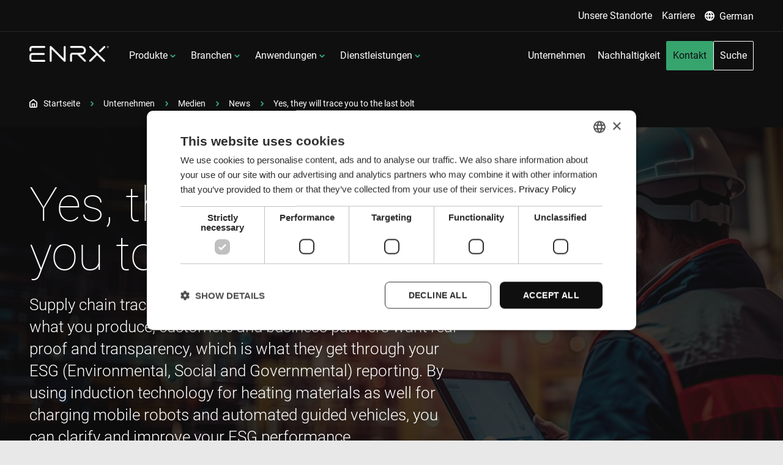

--- FILE ---
content_type: text/html; charset=utf-8
request_url: https://www.enrx.com/de-DE/Company/Media/News/Yes-they-will-trace-you-to-the-last-bolt
body_size: 13018
content:
<!DOCTYPE html>
<html lang="de-DE">
<head>
    <meta charset="utf-8">
    <meta http-equiv="X-UA-Compatible" content="IE=edge">
    <meta name="viewport" content="width=device-width, initial-scale=1">
    <meta property="og:title" content="ENRX | Induction heating and charging mobile robots" />
    <meta property="og:description" content="By using induction technology for heating materials as well for charging mobile robots and automated guided vehicles, you can clarify and improve your ESG performance." />
    <meta property="og:image" content="https://www2.enrx.com/-/jssmedia/News/ENRX-industrial-traceability-smart-manufacturing.jpg" />
    <meta property="og:image:width" content="1200" />
    <meta property="og:image:height" content="630" />
    
    <title>ENRX | Induction heating and charging mobile robots</title>
    <meta name="description" content="By using induction technology for heating materials as well for charging mobile robots and automated guided vehicles, you can clarify and improve your ESG performance." />
    <link rel="icon" type="image/x-icon" href="/favicon.ico">
    <link rel="apple-touch-icon" sizes="180x180" href="/Enrx-favicons.png">
        <link rel="alternate" href="https://www.enrx.com/en/Company/Media/News/Yes-they-will-trace-you-to-the-last-bolt" hreflang="en" />
    <link rel="alternate" href="https://www.enrx.com/de-DE/Company/Media/News/Yes-they-will-trace-you-to-the-last-bolt" hreflang="de-DE" />
    <link rel="alternate" href="https://www.enrx.com/es-ES/Company/Media/News/Yes-they-will-trace-you-to-the-last-bolt" hreflang="es-ES" />
    <link rel="alternate" href="https://www.enrx.com/fr-FR/Company/Media/News/Yes-they-will-trace-you-to-the-last-bolt" hreflang="fr-FR" />
    <link rel="alternate" href="https://www.enrx.com/it-IT/Company/Media/News/Yes-they-will-trace-you-to-the-last-bolt" hreflang="it-IT" />
    <link rel="alternate" href="https://www.enrx.com/ja-JP/Company/Media/News/Yes-they-will-trace-you-to-the-last-bolt" hreflang="ja-JP" />
    <link rel="alternate" href="https://www.enrx.com/pl-PL/Company/Media/News/Yes-they-will-trace-you-to-the-last-bolt" hreflang="pl-PL" />
    <link rel="alternate" href="https://www.enrx.com/pt-PT/Company/Media/News/Yes-they-will-trace-you-to-the-last-bolt" hreflang="pt-PT" />
    <link rel="alternate" href="https://www.enrx.com/sv-SE/Company/Media/News/Yes-they-will-trace-you-to-the-last-bolt" hreflang="sv-SE" />
    <link rel="alternate" href="https://www.enrx.com/en/Company/Media/News/Yes-they-will-trace-you-to-the-last-bolt" hreflang="x-default" />

   
    <script src="https://mktdplp102cdn.azureedge.net/public/latest/js/form-loader.js?v=1.84.2007" async defer type="00af3037dc163f02241150de-text/javascript"></script>
    <script src="https://mktdplp102cdn.azureedge.net/public/latest/js/ws-tracking.js?v=1.84.2007" async defer type="00af3037dc163f02241150de-text/javascript"></script>
    <script src="https://www.google.com/recaptcha/api.js?render=6LcIxS4pAAAAAFvvP0EYJVIzqTt9HildAx1fMjwC" async defer type="00af3037dc163f02241150de-text/javascript"></script>
    <script src="https://cxppusa1formui01cdnsa01-endpoint.azureedge.net/eur/FormLoader/FormLoader.bundle.js" async defer type="00af3037dc163f02241150de-text/javascript"></script>
    
        <script type="00af3037dc163f02241150de-text/javascript">
            const contactBannerChecker = document.querySelector('.component-contact-banner');
            if (contactBannerChecker) {
                document.addEventListener("d365mkt-afterformload", function (event) {
                    (function (w, d, s, l, i) {
                        w[l] = w[l] || []; w[l].push({
                            'gtm.start':
                                new Date().getTime(), event: 'gtm.js'
                        }); var f = d.getElementsByTagName(s)[0],
                            j = d.createElement(s), dl = l != 'dataLayer' ? '&l=' + l : ''; j.async = true; j.src =
                                'https://www.googletagmanager.com/gtm.js?id=' + i + dl; f.parentNode.insertBefore(j, f);
                    })(window, document, 'script', 'dataLayer', 'GTM-WBHVS2H6');
                });
            } else {
                (function (w, d, s, l, i) {
                    w[l] = w[l] || []; w[l].push({
                        'gtm.start':
                            new Date().getTime(), event: 'gtm.js'
                    }); var f = d.getElementsByTagName(s)[0],
                        j = d.createElement(s), dl = l != 'dataLayer' ? '&l=' + l : ''; j.async = true; j.src =
                            'https://www.googletagmanager.com/gtm.js?id=' + i + dl; f.parentNode.insertBefore(j, f);
                })(window, document, 'script', 'dataLayer', 'GTM-WBHVS2H6');

            }
        </script>
        <script type="00af3037dc163f02241150de-text/javascript" charset="UTF-8" src="https://cdn.cookie-script.com/s/c2b7d5a8493d56b465c54246db66c381.js"></script>
<script defer src="/script/bundle.2032d0964c5ab96bbe0e.js" type="00af3037dc163f02241150de-text/javascript"></script><link href="/style/styles.bccdf77a472c305283d4.css" rel="stylesheet"></head>

<body class="">
    <!-- Google Tag Manager (noscript) -->
    <noscript>
        <iframe src="https://www.googletagmanager.com/ns.html?id=GTM-WBHVS2H6"
                height="0" width="0" style="display:none;visibility:hidden"></iframe>
    </noscript>
    <!-- End Google Tag Manager (noscript) -->
    

<header data-elastic-exclude>
    

<a href="#main" data-plugin="skiptocontent" class="a11y-skip-to-main-content">zum Hauptinhalt</a>

<nav class="navigation" data-plugin="navigation">
    <div class="navigation__wrapper">
        <div class="navigation__mini">
            <ul>
                    <li class="">
                        <a class="mm-text-link" href="/de-DE/Our-offices">
                                <span>
                                    Unsere Standorte
                                </span>
                        </a>
                    </li>
                    <li class="">
                        <a class="mm-text-link" href="/de-DE/Career">
                                <span>
                                    Karriere
                                </span>
                        </a>
                    </li>
                <li>
                    <div class="language-dropdown-desktop">
    <button class="language-dropdown-desktop__button mm-text-link js-toggle-language-dropdown" aria-expanded="false" aria-haspopup="true">
        <span class="mm-text-link__icon">
            <svg xmlns="http://www.w3.org/2000/svg" aria-hidden="true" width="16" height="16" viewBox="0 0 16 16">
                <g transform="translate(-1 -1)">
                    <circle cx="7" cy="7" r="7" transform="translate(2 2)" fill="none" stroke="#fff" stroke-linecap="round" stroke-linejoin="round" stroke-width="2"></circle>
                    <line x2="14" transform="translate(2 9)" fill="none" stroke="#fff" stroke-linecap="round" stroke-linejoin="round" stroke-width="2"></line>
                    <path d="M10.965,2A10.4,10.4,0,0,1,13.93,9a10.4,10.4,0,0,1-2.965,7A10.4,10.4,0,0,1,8,9a10.4,10.4,0,0,1,2.965-7Z" transform="translate(-1.965 0)" fill="none" stroke="#fff" stroke-linecap="round" stroke-linejoin="round" stroke-width="2"></path>
                </g>
            </svg>
        </span>

        <span class="mm-text-link__text">
German        </span>
    </button>
    <div class="language-dropdown-desktop__links" tabindex="-1">
        <ul>
                <li>
                    <a class="language-switch-link" href="/en/Company/Media/News/Yes-they-will-trace-you-to-the-last-bolt">
                            <span class="language-switch-link__title">English</span>
                    </a>
                </li>
                <li>
                    <a class="language-switch-link" href="/de-DE/Company/Media/News/Yes-they-will-trace-you-to-the-last-bolt">
                            <span class="language-switch-link__title"><strong>German</strong></span>
                    </a>
                </li>
                <li>
                    <a class="language-switch-link" href="/es-ES/Company/Media/News/Yes-they-will-trace-you-to-the-last-bolt">
                            <span class="language-switch-link__title">Spanish</span>
                    </a>
                </li>
                <li>
                    <a class="language-switch-link" href="/fr-FR/Company/Media/News/Yes-they-will-trace-you-to-the-last-bolt">
                            <span class="language-switch-link__title">French</span>
                    </a>
                </li>
                <li>
                    <a class="language-switch-link" href="/it-IT/Company/Media/News/Yes-they-will-trace-you-to-the-last-bolt">
                            <span class="language-switch-link__title">Italian</span>
                    </a>
                </li>
                <li>
                    <a class="language-switch-link" href="/ja-JP/Company/Media/News/Yes-they-will-trace-you-to-the-last-bolt">
                            <span class="language-switch-link__title">Japanese</span>
                    </a>
                </li>
                <li>
                    <a class="language-switch-link" href="/pl-PL/Company/Media/News/Yes-they-will-trace-you-to-the-last-bolt">
                            <span class="language-switch-link__title">Polish</span>
                    </a>
                </li>
                <li>
                    <a class="language-switch-link" href="/pt-PT/Company/Media/News/Yes-they-will-trace-you-to-the-last-bolt">
                            <span class="language-switch-link__title">Portuguese</span>
                    </a>
                </li>
                <li>
                    <a class="language-switch-link" href="/sv-SE/Company/Media/News/Yes-they-will-trace-you-to-the-last-bolt">
                            <span class="language-switch-link__title">Swedish</span>
                    </a>
                </li>
                <li>
                    <a href="https://www.enrx.cn" class="language-switch-link">
                        <span class="language-switch-link__title">Chinese</span>
                    </a>
                </li>
        </ul>
    </div>
</div>


                </li>
            </ul>
        </div>
        <div class="navigation__mobile-header">
            <div id="mobile-header-primary" class="mobile-header is-active">
                <a class="mobile-logo" href="/de-DE">
                    <picture>
                        <source srcset="https://www2.enrx.com/-/jssmedia/Images/Logo/ENRX-Induction-heating-and-charging.png?mw=200&amp;mh=35" media="(min-width: 768px)" />
                        <img src="https://www2.enrx.com/-/jssmedia/Images/Logo/ENRX-Induction-heating-and-charging.png?mw=150&amp;mh=30" alt="Logo ENRX Induction heating and Inductive Power Transfer" loading="lazy" />
                    </picture>
                </a>
                <div class="navigation__close-mobile js-close-nav">
                    <button aria-label="Close menu" class="js-close-menu">
                        <svg xmlns="http://www.w3.org/2000/svg" aria-hidden="true" width="24.448" height="24.448" viewBox="0 0 24.448 24.448"><g transform="translate(12.224 -18.588) rotate(45)"><path d="M18,7.5V36.075" transform="translate(3.787)" fill="none" stroke="#fff" stroke-linecap="round" stroke-linejoin="round" stroke-width="3"></path><path d="M7.5,18H36.075" transform="translate(0 3.787)" fill="none" stroke="#fff" stroke-linecap="round" stroke-linejoin="round" stroke-width="3"></path></g></svg>
                    </button>
                </div>
            </div>
            

            <div id="mobile-header-language" class="mobile-header">
                <button class="js-mobile-back button-back">
                    <svg xmlns="http://www.w3.org/2000/svg" width="16" height="16.823" viewBox="0 0 16 16.823"><g transform="translate(0.625 1.412)"><line x2="13.44" transform="translate(0.375 7.278)" fill="none" stroke="#fff" stroke-linecap="round" stroke-width="2"></line><path d="M0,6.182,7,0l7,6.182" transform="translate(14.375) rotate(90)" fill="none" stroke="#fff" stroke-linecap="round" stroke-linejoin="round" stroke-width="2"></path></g>
                    </svg>
                </button>
                <svg xmlns="http://www.w3.org/2000/svg" class="globe" width="32" height="32" viewBox="0 0 32 32"><g transform="translate(-1 -1)"><circle cx="15" cy="15" r="15" transform="translate(2 2)" fill="none" stroke="#fff" stroke-linecap="round" stroke-linejoin="round" stroke-width="2"></circle><line x2="30" transform="translate(2 17)" fill="none" stroke="#fff" stroke-linecap="round" stroke-linejoin="round" stroke-width="2"></line><path d="M14.272,2a21.992,21.992,0,0,1,6.272,14.808,21.992,21.992,0,0,1-6.272,14.808A21.992,21.992,0,0,1,8,16.808,21.992,21.992,0,0,1,14.272,2Z" transform="translate(2.535 0)" fill="none" stroke="#fff" stroke-linecap="round" stroke-linejoin="round" stroke-width="2"></path></g></svg>
            </div>
        </div>
        <div class="navigation__logo-nav-wrap">
            <div class="navigation__logo">
                <a href="/de-DE">
                <picture>
                        <source srcset="https://www2.enrx.com/-/jssmedia/Images/Logo/ENRX-Induction-heating-and-charging.png?mw=200&amp;mh=35" media="(min-width: 768px)" />
                        <img src="https://www2.enrx.com/-/jssmedia/Images/Logo/ENRX-Induction-heating-and-charging.png?mw=150&amp;mh=30" alt="Logo ENRX Induction heating and Inductive Power Transfer" loading="lazy" />
                    </picture>
                
                </a>
                <div class="navigation__toggle">
                    <button class="js-mobile-toggle" aria-label="Open menu" aria-expanded="false">
                       <svg aria-hidden="true" xmlns="http://www.w3.org/2000/svg" width="30" height="21" viewBox="0 0 30 21"><g transform="translate(-3 -7.5)"><path d="M4.5,18h27" fill="none" stroke="#fff" stroke-linecap="round" stroke-linejoin="round" stroke-width="3"></path><path d="M4.5,9h27" fill="none" stroke="#fff" stroke-linecap="round" stroke-linejoin="round" stroke-width="3"></path><path d="M4.5,27h27" fill="none" stroke="#fff" stroke-linecap="round" stroke-linejoin="round" stroke-width="3"></path></g></svg>
                    </button>
                 </div>
            </div>
            <div class="navigation__main-wrap">
                <div class="navigation__left">
                    <ul>
                        

            <li>
            <button class="js-toggle-submenu js-toggle-products mobile-nav-style" aria-controls="menu-d296f479-573a-4be6-a6e9-4d7ebc2cb4c9" data-target="menu-d296f479-573a-4be6-a6e9-4d7ebc2cb4c9" aria-haspopup="true">
                    Produkte
                </button>
                <ul id="menu-d296f479-573a-4be6-a6e9-4d7ebc2cb4c9">
                    <li>
                            <button aria-expanded="false" aria-controls="tab-88a0dd72-f2b8-496e-b980-fe8dd2125c58" class="js-toggle-subsub-menu toggle-submenu-button mobile-nav-style" data-target="tab-88a0dd72-f2b8-496e-b980-fe8dd2125c58" data-title="Erw&#xE4;rmungsprodukte" data-desc="Entdecken Sie unsere vollst&#xE4;ndige Produktpalette f&#xFC;r Induktionserw&#xE4;rmung, darunter HardLine, HeatLine, Minac, Sinac und Weldac sowie unsere eigenst&#xE4;ndigen Produkte. Effiziente, pr&#xE4;zise und zuverl&#xE4;ssige L&#xF6;sungen f&#xFC;r industrielle Heizanforderungen.">
                                Erw&#xE4;rmungsprodukte
                            </button>
                            <div class="wrap" id="tab-88a0dd72-f2b8-496e-b980-fe8dd2125c58">
                                <ul class="mobile-1">
                                            <li class="">
                                                <a href="/de-DE/Induction-Products/Induction-heating-equipment/Ventac-aircooled-induction-heating-system">Ventac:  Luftgek&#xFC;hltes Induktionserw&#xE4;rmungssystem</a>
                                            </li>
                                            <li class="">
                                                <a href="/de-DE/Induction-Products/Induction-heating-equipment/Hardline">HardLine: Induktionsh&#xE4;rtemaschinen</a>
                                            </li>
                                            <li class="">
                                                <a href="/de-DE/Induction-Products/Induction-heating-equipment/HeatLine">HeatLine: Induktionserw&#xE4;rmungsanlagen</a>
                                            </li>
                                            <li class="">
                                                <a href="/de-DE/Induction-Products/Induction-heating-equipment/Minac-Mobile-induction-heating-equipment">Minac: Mobile Induktionserw&#xE4;rmungssysteme</a>
                                            </li>
                                            <li class="">
                                                <a href="/de-DE/Induction-Products/Induction-heating-equipment/Sinac-Stationary-induction-heating-systems">Sinac: Station&#xE4;re Induktionserw&#xE4;rmungssysteme</a>
                                            </li>
                                            <li class="">
                                                <a href="/de-DE/Induction-Products/Induction-heating-equipment/Weldac-Tube-welders">Weldac: Rohrschwei&#xDF;anlage</a>
                                            </li>
                                            <li class="">
                                                <a href="/de-DE/Induction-Products/Induction-heating-equipment/Induction-heating-coils">Induktoren</a>
                                            </li>
                                            <li class="">
                                                <a href="/de-DE/Induction-Products/Induction-heating-equipment/Consumables">Verbrauchsmaterialien f&#xFC;r das Rohrschwei&#xDF;en</a>
                                            </li>
                                    <li>
                                        <a class="button-light" data-button="text" href="/de-DE/Induction-Products/Induction-heating-equipment">View all Erw&#xE4;rmungsprodukte</a>
                                    </li>
                                </ul>
                                <ul class="featured-content-ul">
                                        <li>
                                            <a href="/de-DE/Induction-Services/Service-Level-Agreement" class="featured-card">
                                                <span class="featured-card__overline overline">ENRX | Ma&#xDF;geschneiderte Service Level Agreements</span>
                                                <div class="featured-card__image">
                                                   <picture>
                                                        <source srcset="https://www2.enrx.com/-/jssmedia/Service/enrx-preventive-maintenance-repair-induction-equipment.jpg?mw=496&amp;mh=314" media="(min-width: 1200px)" />
                                                        <img src="https://www2.enrx.com/-/jssmedia/Service/enrx-preventive-maintenance-repair-induction-equipment.jpg?mw=640&amp;mh=1024" alt="ENRX technicians performing preventive maintenance and repair work on induction heating equipment to ensure reliable system performance." loading="lazy"/>
                                                    </picture>
                                
                                                </div>
                                                <div class="featured-card__content">
                                                    <p class="h6">Service Level Agreements (SLA) ma&#xDF;geschneidert f&#xFC;r Ihr Unternehmen</p>
                                                    <p>Steigern Sie die Systemzuverl&#xE4;ssigkeit und reduzieren Sie Ausfallzeiten mit den ma&#xDF;geschneiderten Service Level Agreements (SLA) von ENRX. Erfahren Sie, wie proaktive Wartung Ihre Betriebsabl&#xE4;ufe effizient h&#xE4;lt.</p>
                                                </div>
                                            </a>
                                        </li>
                                </ul>
                            </div>
                            <button aria-expanded="false" aria-controls="tab-b837541c-b3a6-42ba-b8ae-15b3d1cbf1f4" class="js-toggle-subsub-menu toggle-submenu-button mobile-nav-style" data-target="tab-b837541c-b3a6-42ba-b8ae-15b3d1cbf1f4" data-title="Induktives Laden und Stromversorgungsprodukte" data-desc="Entdecken Sie unser Sortiment an kabellosen Ladel&#xF6;sungen im Bereich E-Mobilit&#xE4;t sowie unsere kontaktlosen Spannungsversorgungssysteme f&#xFC;r industrielle Boden- und Schienenanwendungen. ">
                                Induktives Laden und Stromversorgungsprodukte
                            </button>
                            <div class="wrap" id="tab-b837541c-b3a6-42ba-b8ae-15b3d1cbf1f4">
                                <ul class="mobile-1">
                                            <li class="">
                                                <a href="/de-DE/Induction-Products/Inductive-power-transfer/ENRMOVE-wireless-charging">ENRMOVE: Wireless charging for forklifts, AGVs and mobile robots </a>
                                            </li>
                                            <li class="">
                                                <a href="/de-DE/Induction-Products/Inductive-power-transfer/PWRMOVE-Contactless-power-supply">PWRMOVE Contactless power supply for rail-mounted transportation systems</a>
                                            </li>
                                            <li class="">
                                                <a href="/de-DE/Induction-Products/Inductive-power-transfer/Charge-Heavy-Duty">Hochleistungsladen: Induktives, kabelloses Laden</a>
                                            </li>
                                            <li class="">
                                                <a href="/de-DE/Induction-Products/Inductive-power-transfer/Electric-roadway">Elektrischer Fahrweg: Dynamisches kabelloses Laden</a>
                                            </li>
                                            <li class="">
                                                <a href="/de-DE/Induction-Products/Inductive-power-transfer/Power-Floor-Contactless-power-supply">Power Floor: Kontaktlose Spannungsversorgung </a>
                                            </li>
                                            <li class="">
                                                <a href="/de-DE/Induction-Products/Inductive-power-transfer/Power-Rail-Contactless-power-supply">Power Rail: Kontaktlose Spannungsversorgung </a>
                                            </li>
                                    <li>
                                        <a class="button-light" data-button="text" href="/de-DE/Induction-Products/Inductive-power-transfer">View all Induktives Laden und Stromversorgungsprodukte</a>
                                    </li>
                                </ul>
                                <ul class="featured-content-ul">
                                        <li>
                                            <a href="/de-DE/Induction-Services/Service-Level-Agreement" class="featured-card">
                                                <span class="featured-card__overline overline">ENRX | Ma&#xDF;geschneiderte Service Level Agreements</span>
                                                <div class="featured-card__image">
                                                   <picture>
                                                        <source srcset="https://www2.enrx.com/-/jssmedia/Service/enrx-preventive-maintenance-repair-induction-equipment.jpg?mw=496&amp;mh=314" media="(min-width: 1200px)" />
                                                        <img src="https://www2.enrx.com/-/jssmedia/Service/enrx-preventive-maintenance-repair-induction-equipment.jpg?mw=640&amp;mh=1024" alt="ENRX technicians performing preventive maintenance and repair work on induction heating equipment to ensure reliable system performance." loading="lazy"/>
                                                    </picture>
                                
                                                </div>
                                                <div class="featured-card__content">
                                                    <p class="h6">Service Level Agreements (SLA) ma&#xDF;geschneidert f&#xFC;r Ihr Unternehmen</p>
                                                    <p>Steigern Sie die Systemzuverl&#xE4;ssigkeit und reduzieren Sie Ausfallzeiten mit den ma&#xDF;geschneiderten Service Level Agreements (SLA) von ENRX. Erfahren Sie, wie proaktive Wartung Ihre Betriebsabl&#xE4;ufe effizient h&#xE4;lt.</p>
                                                </div>
                                            </a>
                                        </li>
                                </ul>
                            </div>
                        <div class="toggle-submenu-desc js-desc">
                            <p class="h6 js-desc-title"></p>
                            <p class="js-desc-text"></p>
                            <div class="button">
                                <a class="button-light" data-button="text" href="/de-DE/Induction-Products">View all Produkte</a>
                            </div>
                        </div>
                    </li>
                </ul>
            </li>
            <li>
            <button class="js-toggle-submenu js-toggle-products mobile-nav-style" aria-controls="menu-dfe9371e-011f-4d9b-8baa-2b88d4de0858" data-target="menu-dfe9371e-011f-4d9b-8baa-2b88d4de0858" aria-haspopup="true">
                    Branchen
                </button>
                <ul id="menu-dfe9371e-011f-4d9b-8baa-2b88d4de0858">
                    <li>
                            <button aria-expanded="false" aria-controls="tab-2d9db9df-5dda-4fcb-9d36-6aaac3efaa86" class="js-toggle-subsub-menu toggle-submenu-button mobile-nav-style" data-target="tab-2d9db9df-5dda-4fcb-9d36-6aaac3efaa86" data-title="Erw&#xE4;rmungsbranchen" data-desc="Induktionserw&#xE4;rmung wird &#xFC;blicherweise von globalen Automobilmarken, gro&#xDF;en Elektrotechnik-Unternehmen, Herstellern gro&#xDF;er Stahlrohre und -r&#xF6;hren sowie in zahlreichen anderen Industriebereichen weltweit eingesetzt.">
                                Erw&#xE4;rmungsbranchen
                            </button>
                            <div class="wrap" id="tab-2d9db9df-5dda-4fcb-9d36-6aaac3efaa86">
                                <ul class="mobile-1">
                                            <li class="">
                                                <a href="/de-DE/Industries/Induction-heating/Automotive">Automobilindustrie</a>
                                            </li>
                                            <li class="">
                                                <a href="/de-DE/Industries/Induction-heating/Electrotechnical-appliances-and-HVAC">Elektrotechnik, Haushaltsger&#xE4;te und HLK</a>
                                            </li>
                                            <li class="">
                                                <a href="/de-DE/Industries/Induction-heating/Renewable-energy">Erneuerbare Energie </a>
                                            </li>
                                            <li class="">
                                                <a href="/de-DE/Industries/Induction-heating/Tube-and-pipe">Rohre und Rohrleitungen </a>
                                            </li>
                                            <li class="">
                                                <a href="/de-DE/Industries/Induction-heating/Other-important-industries">Weitere wichtige Branchen</a>
                                            </li>
                                    <li>
                                        <a class="button-light" data-button="text" href="/de-DE/Industries/Induction-heating">View all Erw&#xE4;rmungsbranchen</a>
                                    </li>
                                </ul>
                                <ul class="featured-content-ul">
                                        <li>
                                            <a href="/de-DE/Induction-Services/Service-Level-Agreement" class="featured-card">
                                                <span class="featured-card__overline overline">ENRX | Ma&#xDF;geschneiderte Service Level Agreements</span>
                                                <div class="featured-card__image">
                                                   <picture>
                                                        <source srcset="https://www2.enrx.com/-/jssmedia/Service/enrx-preventive-maintenance-repair-induction-equipment.jpg?mw=496&amp;mh=314" media="(min-width: 1200px)" />
                                                        <img src="https://www2.enrx.com/-/jssmedia/Service/enrx-preventive-maintenance-repair-induction-equipment.jpg?mw=640&amp;mh=1024" alt="ENRX technicians performing preventive maintenance and repair work on induction heating equipment to ensure reliable system performance." loading="lazy"/>
                                                    </picture>
                                
                                                </div>
                                                <div class="featured-card__content">
                                                    <p class="h6">Service Level Agreements (SLA) ma&#xDF;geschneidert f&#xFC;r Ihr Unternehmen</p>
                                                    <p>Steigern Sie die Systemzuverl&#xE4;ssigkeit und reduzieren Sie Ausfallzeiten mit den ma&#xDF;geschneiderten Service Level Agreements (SLA) von ENRX. Erfahren Sie, wie proaktive Wartung Ihre Betriebsabl&#xE4;ufe effizient h&#xE4;lt.</p>
                                                </div>
                                            </a>
                                        </li>
                                </ul>
                            </div>
                            <button aria-expanded="false" aria-controls="tab-66601719-09fa-4ebb-b91a-d0b0cbd34abe" class="js-toggle-subsub-menu toggle-submenu-button mobile-nav-style" data-target="tab-66601719-09fa-4ebb-b91a-d0b0cbd34abe" data-title="Laden/Strom" data-desc="Man geht davon aus, dass induktive Ladevorg&#xE4;nge und induktive Energie&#xFC;bertragung den Wandel in eine kohlenstoffneutrale Zukunft weltweit erheblich beeinflussen werden. ">
                                Laden/Strom
                            </button>
                            <div class="wrap" id="tab-66601719-09fa-4ebb-b91a-d0b0cbd34abe">
                                <ul class="mobile-1">
                                            <li class="">
                                                <a href="/de-DE/Industries/Inductive-charging-and-power/Airports">Flugh&#xE4;fen</a>
                                            </li>
                                            <li class="">
                                                <a href="/de-DE/Industries/Inductive-charging-and-power/Amusements-and-entertainment">Freizeit und Unterhaltung</a>
                                            </li>
                                            <li class="">
                                                <a href="/de-DE/Industries/Inductive-charging-and-power/Automotive">Automobilindustrie</a>
                                            </li>
                                            <li class="">
                                                <a href="/de-DE/Industries/Inductive-charging-and-power/E-mobility-and-infrastructure">E-Mobilit&#xE4;t und Infrastruktur</a>
                                            </li>
                                            <li class="">
                                                <a href="/de-DE/Industries/Inductive-charging-and-power/Intralogistics">Intralogistik </a>
                                            </li>
                                            <li class="">
                                                <a href="/de-DE/Industries/Inductive-charging-and-power/Material-handling">Materialhandhabung </a>
                                            </li>
                                            <li class="">
                                                <a href="/de-DE/Industries/Inductive-charging-and-power/Mining">Bergbau </a>
                                            </li>
                                            <li class="">
                                                <a href="/de-DE/Industries/Inductive-charging-and-power/Production-assembly">Produktionsmontage </a>
                                            </li>
                                            <li class="">
                                                <a href="/de-DE/Industries/Inductive-charging-and-power/General-industry">Allgemeine Industrie </a>
                                            </li>
                                    <li>
                                        <a class="button-light" data-button="text" href="/de-DE/Industries/Inductive-charging-and-power">View all Laden/Strom</a>
                                    </li>
                                </ul>
                                <ul class="featured-content-ul">
                                        <li>
                                            <a href="/de-DE/Induction-Services/Service-Level-Agreement" class="featured-card">
                                                <span class="featured-card__overline overline">ENRX | Ma&#xDF;geschneiderte Service Level Agreements</span>
                                                <div class="featured-card__image">
                                                   <picture>
                                                        <source srcset="https://www2.enrx.com/-/jssmedia/Service/enrx-preventive-maintenance-repair-induction-equipment.jpg?mw=496&amp;mh=314" media="(min-width: 1200px)" />
                                                        <img src="https://www2.enrx.com/-/jssmedia/Service/enrx-preventive-maintenance-repair-induction-equipment.jpg?mw=640&amp;mh=1024" alt="ENRX technicians performing preventive maintenance and repair work on induction heating equipment to ensure reliable system performance." loading="lazy"/>
                                                    </picture>
                                
                                                </div>
                                                <div class="featured-card__content">
                                                    <p class="h6">Service Level Agreements (SLA) ma&#xDF;geschneidert f&#xFC;r Ihr Unternehmen</p>
                                                    <p>Steigern Sie die Systemzuverl&#xE4;ssigkeit und reduzieren Sie Ausfallzeiten mit den ma&#xDF;geschneiderten Service Level Agreements (SLA) von ENRX. Erfahren Sie, wie proaktive Wartung Ihre Betriebsabl&#xE4;ufe effizient h&#xE4;lt.</p>
                                                </div>
                                            </a>
                                        </li>
                                </ul>
                            </div>
                        <div class="toggle-submenu-desc js-desc">
                            <p class="h6 js-desc-title"></p>
                            <p class="js-desc-text"></p>
                            <div class="button">
                                <a class="button-light" data-button="text" href="/de-DE/Industries">View all Branchen</a>
                            </div>
                        </div>
                    </li>
                </ul>
            </li>
            <li>
            <button class="js-toggle-submenu js-toggle-products mobile-nav-style" aria-controls="menu-1165d390-73c1-426b-9a36-e48861ca2363" data-target="menu-1165d390-73c1-426b-9a36-e48861ca2363" aria-haspopup="true">
                    Anwendungen
                </button>
                <ul id="menu-1165d390-73c1-426b-9a36-e48861ca2363">
                    <li>
                            <button aria-expanded="false" aria-controls="tab-c0edb0cb-7a38-4fee-a934-75452bf83370" class="js-toggle-subsub-menu toggle-submenu-button mobile-nav-style" data-target="tab-c0edb0cb-7a38-4fee-a934-75452bf83370" data-title="Erw&#xE4;rmungsanwendungen" data-desc="Von Wasserh&#xE4;hnen bis hin zu Raumschiffen, von Solarzellen bis hin zu Planierraupen und von Windparks bis hin zu Kraftwerken. Induktionserw&#xE4;rmung kann in zahlreichen industriellen Anwendungen eingesetzt werden. ">
                                Erw&#xE4;rmungsanwendungen
                            </button>
                            <div class="wrap" id="tab-c0edb0cb-7a38-4fee-a934-75452bf83370">
                                <ul class="mobile-1">
                                            <li class="">
                                                <a href="/de-DE/Induction-Applications/Induction-heating-applications/Annealing-and-normalising">Gl&#xFC;hen und Normalgl&#xFC;hen</a>
                                            </li>
                                            <li class="">
                                                <a href="/de-DE/Induction-Applications/Induction-heating-applications/Bolt-heating">Erw&#xE4;rmung von Schrauben</a>
                                            </li>
                                            <li class="">
                                                <a href="/de-DE/Induction-Applications/Induction-heating-applications/Bonding">Kleben</a>
                                            </li>
                                            <li class="">
                                                <a href="/de-DE/Induction-Applications/Induction-heating-applications/Brazing">Hartl&#xF6;ten</a>
                                            </li>
                                            <li class="">
                                                <a href="/de-DE/Induction-Applications/Induction-heating-applications/Forging">Schmieden</a>
                                            </li>
                                            <li class="">
                                                <a href="/de-DE/Induction-Applications/Induction-heating-applications/Hardening">H&#xE4;rten</a>
                                            </li>
                                            <li class="">
                                                <a href="/de-DE/Induction-Applications/Induction-heating-applications/Melting">Schmelzen</a>
                                            </li>
                                            <li class="">
                                                <a href="/de-DE/Induction-Applications/Induction-heating-applications/Paint-and-coating-removal">Entlackung und Entschichten</a>
                                            </li>
                                            <li class="">
                                                <a href="/de-DE/Induction-Applications/Induction-heating-applications/Post-heating">Nachw&#xE4;rmen</a>
                                            </li>
                                            <li class="">
                                                <a href="/de-DE/Induction-Applications/Induction-heating-applications/Pre-heating">Vorw&#xE4;rmen</a>
                                            </li>
                                            <li class="">
                                                <a href="/de-DE/Induction-Applications/Induction-heating-applications/Shrink-fitting">Schrumpfmontage</a>
                                            </li>
                                            <li class="">
                                                <a href="/de-DE/Induction-Applications/Induction-heating-applications/Straightening">Richten</a>
                                            </li>
                                            <li class="">
                                                <a href="/de-DE/Induction-Applications/Induction-heating-applications/Tempering">Anlassen</a>
                                            </li>
                                            <li class="">
                                                <a href="/de-DE/Induction-Applications/Induction-heating-applications/Welding">Schwei&#xDF;en</a>
                                            </li>
                                            <li class="">
                                                <a href="/de-DE/Induction-Applications/Induction-heating-applications/Wire-and-cable-heating">Draht- und Kabelerw&#xE4;rmung</a>
                                            </li>
                                    <li>
                                        <a class="button-light" data-button="text" href="/de-DE/Induction-Applications/Induction-heating-applications">View all Erw&#xE4;rmungsanwendungen</a>
                                    </li>
                                </ul>
                                <ul class="featured-content-ul">
                                        <li>
                                            <a href="/de-DE/Induction-Services/Service-Level-Agreement" class="featured-card">
                                                <span class="featured-card__overline overline">ENRX | Ma&#xDF;geschneiderte Service Level Agreements</span>
                                                <div class="featured-card__image">
                                                   <picture>
                                                        <source srcset="https://www2.enrx.com/-/jssmedia/Service/enrx-preventive-maintenance-repair-induction-equipment.jpg?mw=496&amp;mh=314" media="(min-width: 1200px)" />
                                                        <img src="https://www2.enrx.com/-/jssmedia/Service/enrx-preventive-maintenance-repair-induction-equipment.jpg?mw=640&amp;mh=1024" alt="ENRX technicians performing preventive maintenance and repair work on induction heating equipment to ensure reliable system performance." loading="lazy"/>
                                                    </picture>
                                
                                                </div>
                                                <div class="featured-card__content">
                                                    <p class="h6">Service Level Agreements (SLA) ma&#xDF;geschneidert f&#xFC;r Ihr Unternehmen</p>
                                                    <p>Steigern Sie die Systemzuverl&#xE4;ssigkeit und reduzieren Sie Ausfallzeiten mit den ma&#xDF;geschneiderten Service Level Agreements (SLA) von ENRX. Erfahren Sie, wie proaktive Wartung Ihre Betriebsabl&#xE4;ufe effizient h&#xE4;lt.</p>
                                                </div>
                                            </a>
                                        </li>
                                </ul>
                            </div>
                            <button aria-expanded="false" aria-controls="tab-74ec8a73-acb9-4427-8261-0d872fd370d6" class="js-toggle-subsub-menu toggle-submenu-button mobile-nav-style" data-target="tab-74ec8a73-acb9-4427-8261-0d872fd370d6" data-title="Lade- und Stromversorgungsanwendungen" data-desc="Keine mechanischen Verbindungen, keine beweglichen Teile, kein Verschlei&#xDF;risiko, keine menschliche Beteiligung.">
                                Lade- und Stromversorgungsanwendungen
                            </button>
                            <div class="wrap" id="tab-74ec8a73-acb9-4427-8261-0d872fd370d6">
                                <ul class="mobile-1">
                                            <li class="">
                                                <a href="/de-DE/Induction-Applications/Inductive-charging-and-power-applications/Amusement-rides">Fahrgesch&#xE4;fte</a>
                                            </li>
                                            <li class="">
                                                <a href="/de-DE/Induction-Applications/Inductive-charging-and-power-applications/Automated-Guided-Vehicles">Fahrerloses Transportfahrzeug (FTF)</a>
                                            </li>
                                            <li class="">
                                                <a href="/de-DE/Induction-Applications/Inductive-charging-and-power-applications/Automated-Storage-and-Retrieval-Systems">Regalbedienger&#xE4;t (RBG)</a>
                                            </li>
                                            <li class="">
                                                <a href="/de-DE/Induction-Applications/Inductive-charging-and-power-applications/Buses-and-trucks">Busse und Lastwagen</a>
                                            </li>
                                            <li class="">
                                                <a href="/de-DE/Induction-Applications/Inductive-charging-and-power-applications/Cleanrooms">Reinr&#xE4;ume</a>
                                            </li>
                                            <li class="">
                                                <a href="/de-DE/Induction-Applications/Inductive-charging-and-power-applications/Cross-belt-sorters">Quergurtsorter </a>
                                            </li>
                                            <li class="">
                                                <a href="/de-DE/Induction-Applications/Inductive-charging-and-power-applications/Dynamic-electric-roadway">Dynamischer elektrischer Fahrweg</a>
                                            </li>
                                            <li class="">
                                                <a href="/de-DE/Induction-Applications/Inductive-charging-and-power-applications/Electrified-Monorail-System">Elektrifizierte Monorail-Systeme (EMS)</a>
                                            </li>
                                            <li class="">
                                                <a href="/de-DE/Induction-Applications/Inductive-charging-and-power-applications/Inductive-elevators">Induktive Aufz&#xFC;ge</a>
                                            </li>
                                            <li class="">
                                                <a href="/de-DE/Induction-Applications/Inductive-charging-and-power-applications/Marine-and-ships">Marine und Schiffe</a>
                                            </li>
                                            <li class="">
                                                <a href="/de-DE/Induction-Applications/Inductive-charging-and-power-applications/Mining">Bergbau</a>
                                            </li>
                                            <li class="">
                                                <a href="/de-DE/Induction-Applications/Inductive-charging-and-power-applications/Packaging-and-bottling">Verpackung und Abf&#xFC;llen</a>
                                            </li>
                                            <li class="">
                                                <a href="/de-DE/Induction-Applications/Inductive-charging-and-power-applications/Skillet-conveyor">F&#xF6;rdersysteme </a>
                                            </li>
                                    <li>
                                        <a class="button-light" data-button="text" href="/de-DE/Induction-Applications/Inductive-charging-and-power-applications">View all Lade- und Stromversorgungsanwendungen</a>
                                    </li>
                                </ul>
                                <ul class="featured-content-ul">
                                        <li>
                                            <a href="/de-DE/Induction-Services/Service-Level-Agreement" class="featured-card">
                                                <span class="featured-card__overline overline">ENRX | Ma&#xDF;geschneiderte Service Level Agreements</span>
                                                <div class="featured-card__image">
                                                   <picture>
                                                        <source srcset="https://www2.enrx.com/-/jssmedia/Service/enrx-preventive-maintenance-repair-induction-equipment.jpg?mw=496&amp;mh=314" media="(min-width: 1200px)" />
                                                        <img src="https://www2.enrx.com/-/jssmedia/Service/enrx-preventive-maintenance-repair-induction-equipment.jpg?mw=640&amp;mh=1024" alt="ENRX technicians performing preventive maintenance and repair work on induction heating equipment to ensure reliable system performance." loading="lazy"/>
                                                    </picture>
                                
                                                </div>
                                                <div class="featured-card__content">
                                                    <p class="h6">Service Level Agreements (SLA) ma&#xDF;geschneidert f&#xFC;r Ihr Unternehmen</p>
                                                    <p>Steigern Sie die Systemzuverl&#xE4;ssigkeit und reduzieren Sie Ausfallzeiten mit den ma&#xDF;geschneiderten Service Level Agreements (SLA) von ENRX. Erfahren Sie, wie proaktive Wartung Ihre Betriebsabl&#xE4;ufe effizient h&#xE4;lt.</p>
                                                </div>
                                            </a>
                                        </li>
                                </ul>
                            </div>
                        <div class="toggle-submenu-desc js-desc">
                            <p class="h6 js-desc-title"></p>
                            <p class="js-desc-text"></p>
                            <div class="button">
                                <a class="button-light" data-button="text" href="/de-DE/Induction-Applications">View all Anwendungen</a>
                            </div>
                        </div>
                    </li>
                </ul>
            </li>
            <li>
                    <button class="js-toggle-submenu mobile-nav-style" aria-controls="Dienstleistungen" data-target="menu-9ba0c54e-d8a7-4b63-861a-ffc866dd11c6" aria-haspopup="true">
                        Dienstleistungen
                    </button>
                    <div class="wrap-nav" id="menu-9ba0c54e-d8a7-4b63-861a-ffc866dd11c6">
                        <ul class="mobile-2">
                            <div class="toggle-submenu-desc js-desc nospace">
                                <p class="h6 hide-mobile">Dienstleistungen</p>
                                <p class="hide-mobile"></p>
                                    <div class="button hide-mobile">
                                        <a class="button-light remove-focus" data-button="text" href="/de-DE/Induction-Services">View all Dienstleistungen</a>
                                    </div>
                            </div>
                        </ul>
                        <ul class="mobile-3">
                                <li class="">
                                    <a href="/de-DE/Induction-Services/Get-immediate-assistance">Erhalten Sie sofortige Unterst&#xFC;tzung</a>
                                </li>
                                <li class="">
                                    <a href="/de-DE/Induction-Services/Maintenance-and-repair">Wartung und Reparatur</a>
                                </li>
                                <li class="">
                                    <a href="/de-DE/Induction-Services/Commissioning-and-start-up-assistance">Inbetriebnahme und Anlaufunterst&#xFC;tzung</a>
                                </li>
                                <li class="">
                                    <a href="/de-DE/Induction-Services/Consultation">Beratung</a>
                                </li>
                                <li class="">
                                    <a href="/de-DE/Induction-Services/Spare-parts">Ersatzteile</a>
                                </li>
                                <li class="">
                                    <a href="/de-DE/Induction-Services/Coils-and-impeders">Induktoren und Impeder</a>
                                </li>
                                <li class="">
                                    <a href="/de-DE/Induction-Services/Rental-services">Vermietungsdienstleistungen</a>
                                </li>
                                <li class="">
                                    <a href="/de-DE/Induction-Services/Retrofit-and-refurbishment">Nachr&#xFC;stung und &#xDC;berholung</a>
                                </li>
                                <li class="">
                                    <a href="/de-DE/Induction-Services/Service-Level-Agreement">Service Level Agreement (SLA)</a>
                                </li>
                                <li class="button hide-desktop">
                                    <a class="button-light" data-button="text" href="/de-DE/Induction-Services">View all Dienstleistungen</a>
                                </li>
                        </ul>
                        <ul class="featured-content-ul">
                                <li>
                                    <a href="/de-DE/Induction-Services/Service-Level-Agreement" class="featured-card">
                                        <span class="featured-card__overline overline">ENRX | Ma&#xDF;geschneiderte Service Level Agreements</span>
                                        <div class="featured-card__image">
                                            <img src="https://www2.enrx.com/-/jssmedia/Service/enrx-preventive-maintenance-repair-induction-equipment.jpg?mw=100&amp;mh=100" alt="ENRX technicians performing preventive maintenance and repair work on induction heating equipment to ensure reliable system performance." />
                                        </div>
                                        <div class="featured-card__content">
                                            <p class="h6">Service Level Agreements (SLA) ma&#xDF;geschneidert f&#xFC;r Ihr Unternehmen</p>
                                            <p>Steigern Sie die Systemzuverl&#xE4;ssigkeit und reduzieren Sie Ausfallzeiten mit den ma&#xDF;geschneiderten Service Level Agreements (SLA) von ENRX. Erfahren Sie, wie proaktive Wartung Ihre Betriebsabl&#xE4;ufe effizient h&#xE4;lt.</p>
                                        </div>
                                    </a>
                                </li>
                        </ul>
                    </div>
            </li>


                    </ul>
                </div>
                <div class="navigation__right">
                    <ul>
                        

            <li class="">
                <a class="button-light top-level" href="/de-DE/Company" data-button="text">
                    <span>Unternehmen</span>
                </a>
            </li>
            <li class="">
                <a class="button-light top-level" href="/de-DE/Sustainability" data-button="text">
                    <span>Nachhaltigkeit</span>
                </a>
            </li>
            <li class="hide-mobile-item">
                <a class="button-light top-level" href="/de-DE/Contact-us" data-button="primary">
                    <span>Kontakt</span>
                </a>
            </li>
            <li class="">
                <a class="button-light top-level" href="/de-DE/Search" data-button="secondary">
                    <span>Suche</span>
                </a>
            </li>


                        
                    </ul>
                </div>
                <div class="navigation__close js-close-nav">
                    <button class="js-close-desktop-menu">
                        <svg xmlns="http://www.w3.org/2000/svg" width="24.766" height="13.383" aria-hidden="true" viewBox="0 0 24.766 13.383"><path d="M12,28.969,22.969,18,33.938,28.969" transform="translate(-10.586 -17)" fill="none" stroke="#37a46e" stroke-linecap="round" stroke-linejoin="round" stroke-width="2"></path></svg>
                    </button>
                </div>
                <div class="navigation__mini-mobile">
                    <ul class="mobile-mini-toggle">
                            <li class="">
                                <a class="mm-text-link" href="/de-DE/Our-offices">
                                        <span>
                                            Unsere Standorte
                                        </span>
                                </a>
                            </li>
                            <li class="">
                                <a class="mm-text-link" href="/de-DE/Career">
                                        <span>
                                            Karriere
                                        </span>
                                </a>
                            </li>
                        <li>
                            <div class="language-dropdown-desktop">
    <button class="language-dropdown-desktop__button mm-text-link js-toggle-language-dropdown" aria-expanded="false" aria-haspopup="true">
        <span class="mm-text-link__icon">
            <svg xmlns="http://www.w3.org/2000/svg" aria-hidden="true" width="16" height="16" viewBox="0 0 16 16">
                <g transform="translate(-1 -1)">
                    <circle cx="7" cy="7" r="7" transform="translate(2 2)" fill="none" stroke="#fff" stroke-linecap="round" stroke-linejoin="round" stroke-width="2"></circle>
                    <line x2="14" transform="translate(2 9)" fill="none" stroke="#fff" stroke-linecap="round" stroke-linejoin="round" stroke-width="2"></line>
                    <path d="M10.965,2A10.4,10.4,0,0,1,13.93,9a10.4,10.4,0,0,1-2.965,7A10.4,10.4,0,0,1,8,9a10.4,10.4,0,0,1,2.965-7Z" transform="translate(-1.965 0)" fill="none" stroke="#fff" stroke-linecap="round" stroke-linejoin="round" stroke-width="2"></path>
                </g>
            </svg>
        </span>

        <span class="mm-text-link__text">
German        </span>
    </button>
    <div class="language-dropdown-desktop__links" tabindex="-1">
        <ul>
                <li>
                    <a class="language-switch-link" href="/en/Company/Media/News/Yes-they-will-trace-you-to-the-last-bolt">
                            <span class="language-switch-link__title">English</span>
                    </a>
                </li>
                <li>
                    <a class="language-switch-link" href="/de-DE/Company/Media/News/Yes-they-will-trace-you-to-the-last-bolt">
                            <span class="language-switch-link__title"><strong>German</strong></span>
                    </a>
                </li>
                <li>
                    <a class="language-switch-link" href="/es-ES/Company/Media/News/Yes-they-will-trace-you-to-the-last-bolt">
                            <span class="language-switch-link__title">Spanish</span>
                    </a>
                </li>
                <li>
                    <a class="language-switch-link" href="/fr-FR/Company/Media/News/Yes-they-will-trace-you-to-the-last-bolt">
                            <span class="language-switch-link__title">French</span>
                    </a>
                </li>
                <li>
                    <a class="language-switch-link" href="/it-IT/Company/Media/News/Yes-they-will-trace-you-to-the-last-bolt">
                            <span class="language-switch-link__title">Italian</span>
                    </a>
                </li>
                <li>
                    <a class="language-switch-link" href="/ja-JP/Company/Media/News/Yes-they-will-trace-you-to-the-last-bolt">
                            <span class="language-switch-link__title">Japanese</span>
                    </a>
                </li>
                <li>
                    <a class="language-switch-link" href="/pl-PL/Company/Media/News/Yes-they-will-trace-you-to-the-last-bolt">
                            <span class="language-switch-link__title">Polish</span>
                    </a>
                </li>
                <li>
                    <a class="language-switch-link" href="/pt-PT/Company/Media/News/Yes-they-will-trace-you-to-the-last-bolt">
                            <span class="language-switch-link__title">Portuguese</span>
                    </a>
                </li>
                <li>
                    <a class="language-switch-link" href="/sv-SE/Company/Media/News/Yes-they-will-trace-you-to-the-last-bolt">
                            <span class="language-switch-link__title">Swedish</span>
                    </a>
                </li>
                <li>
                    <a href="https://www.enrx.cn" class="language-switch-link">
                        <span class="language-switch-link__title">Chinese</span>
                    </a>
                </li>
        </ul>
    </div>
</div>


                        </li>
                    </ul>
                    <ul class="bottom-mobile-menu">
                            <li class="mobile-top-menu">
                                <a href="/de-DE/Contact-us" class="button button-light" data-button="primary">Kontakt</a>
                            </li>
                </ul>
                </div>
            </div>
        </div>
        
    </div>
</nav>
<nav aria-label="breadcrumb" class="breadcrumbs-wrapper component-holder component-breadcrumbs padding-top-xs padding-bottom-xs" data-theme="theme-dark">
    <div class="component-inner-wrapper">
        <div class="component-inner-air">
            <ol class="breadcrumbs">
                            <li class="breadcrumbs-item">
                                <a href="/de-DE/">
                                    <svg title="Startseite" xmlns="http://www.w3.org/2000/svg" aria-hidden="true" width="14.801" height="16.223" viewBox="0 0 14.801 16.223"><g transform="translate(-256.332 -232.864)"><g transform="translate(252.832 230.864)"><path d="M4.5,7.978,10.9,3l6.4,4.978V15.8a1.422,1.422,0,0,1-1.422,1.422H5.922A1.422,1.422,0,0,1,4.5,15.8Z" fill="none" stroke="#0f0f0f" stroke-linecap="round" stroke-linejoin="round" stroke-width="2"></path><path d="M13.5,24.238V18h4.4v6.238" transform="translate(-4.802 -7.015)" fill="none" stroke="#0f0f0f" stroke-linecap="round" stroke-linejoin="round" stroke-width="2"></path></g></g></svg>
                                    <span class="level-one">Startseite</span>
                                </a>
                            </li>
                        <li class="breadcrumbs-item">
                            <a href="/de-DE/Company">Unternehmen</a>
                        </li>
                        <li class="breadcrumbs-item">
                            <a href="/de-DE/Company/Media">Medien</a>
                        </li>
                        <li class="breadcrumbs-item">
                            <a href="/de-DE/Company/Media/News">News</a>
                        </li>
                        <li class="breadcrumbs-item breadcrumbs-item--active" aria-current="page">
                            <span>Yes, they will trace you to the last bolt</span>
                        </li>
            </ol>
        </div>
    </div>
</nav>
</header>
<main id="main">
    



<section class="component-holder component-fullwidth-placeholder">
    <div class="component-inner-wrapper fullwidth-wrapper" data-width="">
        




<section data-plugin="" id="f7dc10ae-9cf3-4d77-b843-52bd6901b8bc" class="component-holder component-heroimage padding-top-none padding-bottom-none" data-theme="theme-dark" data-animation="true" data-animation-type="" data-animation-targets=".content-holder">
    
    <div class="relative">
            <div class="image-holder" data-height="fullwidth" data-width="fullwidth">
                <div class="image">
                    <picture>
                            <source srcset="https://www2.enrx.com/-/jssmedia/News/ENRX-industrial-traceability-smart-manufacturing.jpg?mw=1920&amp;mh=1080" media="(min-width: 1920px)" />
                            <source srcset="https://www2.enrx.com/-/jssmedia/News/ENRX-industrial-traceability-smart-manufacturing.jpg?mw=1400&amp;mh=1024" media="(min-width: 1400px)" />
                            <source srcset="https://www2.enrx.com/-/jssmedia/News/ENRX-industrial-traceability-smart-manufacturing.jpg?mw=1200&amp;mh=878" media="(min-width: 1200px)" />
                            <source srcset="https://www2.enrx.com/-/jssmedia/News/ENRX-industrial-traceability-smart-manufacturing.jpg?mw=992&amp;mh=726" media="(min-width: 992px)" />
                            <source srcset="https://www2.enrx.com/-/jssmedia/News/ENRX-industrial-traceability-smart-manufacturing.jpg?mw=768&amp;mh=1024" media="(min-width: 768px)" />
                            <img src="https://www2.enrx.com/-/jssmedia/News/ENRX-industrial-traceability-smart-manufacturing.jpg?mw=576&amp;mh=812" alt="Industrial worker using digital tools to monitor end-to-end traceability in a smart manufacturing environment"/>
                    </picture>
                </div>
            </div>
                
        <div class="overlay" data-overlay="dark" data-width="fullwidth"></div>
        <div class="component-inner-wrapper compnent-heroimage-content" data-theme="theme-dark">
            <div class="outer-wrapper">
                <div class="component-inner-air content-wrapper">
                    <div class="content-holder" data-align="left" data-overlay="dark">
                        
                        <div class="title">
                            <h1 class="h1">Yes, they will trace you to the last bolt</h1>
                        </div>
                        <div class="lead">
                            <p>
                                Supply chain traceability is growing in importance. No matter what you produce, customers and business partners want real proof and transparency, which is what they get through your ESG (Environmental, Social and Governmental) reporting. By using induction technology for heating materials as well for charging mobile robots and automated guided vehicles, you can clarify and improve your ESG performance.
                            </p>
                        </div>
                        
                    </div>

    </div>
</section>



<section class="component-holder component-textblock padding-top-m padding-bottom-" data-theme="theme-light">
    <div class="component-inner-wrapper textblock-wrapper">
        <div class="component-inner-air">
            <div class="column-wrapper" data-columns="columns-1" data-align="center" data-width="fullwidth">
                <div class="column col-100 content-holder">
                    
                    <div class="title">
                        <h2 class="h2">Driven by consumer demands</h2>
                    </div>
                    
                    <div class="richtext" data-list-icon="line">
                        <p>Consumers are no longer satisfied with labels and phrases like &ldquo;environmentally friendly,&rdquo; &ldquo;sustainably manufactured&rdquo; or &ldquo;socially responsible production.&rdquo; They want evidence &ndash; facts and figures &ndash; and transparency. ESG is a framework used by businesses to evaluate and communicate their performance in three key areas (more about these later). Working consistently with ESG gives you a business advantage today and even more so in the future. Improved operational efficiency, increased stakeholder trust and stronger brand image among employees and potential talents are some areas where ESG can make a positive impact.</p>
<p>Ultimately, ESG is driven by end-consumer preferences. According to an article (June 8, 2023) from management consulting firm McKinsey, consumers are concerned about issues such as living wages, labour rights and social responsibility. McKinsey also concluded that companies with higher ESG ratings have a 10 to 20 per cent valuation uplift than their competitors, and that these companies tend to get better financing conditions.</p>
                    </div>
                    
                </div>
            </div>
        </div>
    </div>
</section>



<section class="component-holder component-image padding-top- padding-bottom-xs" data-theme="theme-light" data-animation="true" data-animation-type="fade-in-bottom" data-animation-targets=".image-holder">
    <div class="component-inner-wrapper image-wrapper">
        <div class="component-inner-air">
            <div class="column-wrapper" data-columns="columns-1">
                <div class="column col-100">
                    <div class="image-holder">
                        <div class="image">
                            <figure>
                                <picture>
                                        <source srcset="https://www2.enrx.com/-/jssmedia/Charge-light-duty/wireless-charging-airport-logistics-ENRX.jpg?mw=1410&amp;mh=941" media="(min-width: 1920px)" />
                                        <source srcset="https://www2.enrx.com/-/jssmedia/Charge-light-duty/wireless-charging-airport-logistics-ENRX.jpg?mw=1265&amp;mh=844" media="(min-width: 1400px)" />
                                        <source srcset="https://www2.enrx.com/-/jssmedia/Charge-light-duty/wireless-charging-airport-logistics-ENRX.jpg?mw=1097&amp;mh=742" media="(min-width: 1200px)" />
                                        <source srcset="https://www2.enrx.com/-/jssmedia/Charge-light-duty/wireless-charging-airport-logistics-ENRX.jpg?mw=905&amp;mh=605" media="(min-width: 992px)" />
                                        <source srcset="https://www2.enrx.com/-/jssmedia/Charge-light-duty/wireless-charging-airport-logistics-ENRX.jpg?mw=697&amp;mh=467" media="(min-width: 768px)" />
                                        <img src="https://www2.enrx.com/-/jssmedia/Charge-light-duty/wireless-charging-airport-logistics-ENRX.jpg?mw=640&amp;mh=1024" alt="People walking through a modern airport terminal illustrating wireless charging and airport logistics systems" loading="lazy"/>
                                </picture>
                                <figcaption class="caption" data-align="">
                                    <p>
                                        Consumers are no longer satisfied with labels and phrases like &#x201C;environmentally friendly,&#x201D; &#x201C;sustainably manufactured&#x201D; or &#x201C;socially responsible production.&#x201D; They want evidence &#x2013; facts and figures &#x2013; andtransparency.
                                    </p>
                                </figcaption>
                            </figure>
                        </div>
                    </div>
                </div>
            </div>
        </div>
    </div>
</section>



<section class="component-holder component-twocolumn-placeholder padding-top- padding-bottom-" data-theme="theme-light">
    <div class="component-inner-wrapper twocolumn-wrapper" data-width="">
        <div class="column-wrapper twocolumn-placeholder">
            <div class="column col-50">
                



<section class="component-holder component-image padding-top-s padding-bottom-s" data-theme="theme-" data-animation="true" data-animation-type="fade-in-bottom" data-animation-targets=".image-holder">
    <div class="component-inner-wrapper image-wrapper">
        <div class="component-inner-air">
            <div class="column-wrapper" data-columns="columns-1">
                <div class="column col-100">
                    <div class="image-holder">
                        <div class="image">
                            <figure>
                                <picture>
                                        <source srcset="https://www2.enrx.com/-/jssmedia/News/ENRX-Traceability-43-Percent.jpg?mw=1410&amp;mh=941" media="(min-width: 1920px)" />
                                        <source srcset="https://www2.enrx.com/-/jssmedia/News/ENRX-Traceability-43-Percent.jpg?mw=1265&amp;mh=844" media="(min-width: 1400px)" />
                                        <source srcset="https://www2.enrx.com/-/jssmedia/News/ENRX-Traceability-43-Percent.jpg?mw=1097&amp;mh=742" media="(min-width: 1200px)" />
                                        <source srcset="https://www2.enrx.com/-/jssmedia/News/ENRX-Traceability-43-Percent.jpg?mw=905&amp;mh=605" media="(min-width: 992px)" />
                                        <source srcset="https://www2.enrx.com/-/jssmedia/News/ENRX-Traceability-43-Percent.jpg?mw=697&amp;mh=467" media="(min-width: 768px)" />
                                        <img src="https://www2.enrx.com/-/jssmedia/News/ENRX-Traceability-43-Percent.jpg?mw=640&amp;mh=1024" alt="Green 43% figure illustrating statistic on traceability and efficiency in ENRX&#x2019;s industrial digitalization article" loading="lazy"/>
                                </picture>
                                
                            </figure>
                        </div>
                    </div>
                </div>
            </div>
        </div>
    </div>
</section>
            </div>
            <div class="column col-50">
                



<section class="component-holder component-image padding-top-s padding-bottom-s" data-theme="theme-" data-animation="true" data-animation-type="fade-in-bottom" data-animation-targets=".image-holder">
    <div class="component-inner-wrapper image-wrapper">
        <div class="component-inner-air">
            <div class="column-wrapper" data-columns="columns-1">
                <div class="column col-100">
                    <div class="image-holder">
                        <div class="image">
                            <figure>
                                <picture>
                                        <source srcset="https://www2.enrx.com/-/jssmedia/News/consumer-sustainability-demand-61-percent-enrx.jpg?mw=1410&amp;mh=941" media="(min-width: 1920px)" />
                                        <source srcset="https://www2.enrx.com/-/jssmedia/News/consumer-sustainability-demand-61-percent-enrx.jpg?mw=1265&amp;mh=844" media="(min-width: 1400px)" />
                                        <source srcset="https://www2.enrx.com/-/jssmedia/News/consumer-sustainability-demand-61-percent-enrx.jpg?mw=1097&amp;mh=742" media="(min-width: 1200px)" />
                                        <source srcset="https://www2.enrx.com/-/jssmedia/News/consumer-sustainability-demand-61-percent-enrx.jpg?mw=905&amp;mh=605" media="(min-width: 992px)" />
                                        <source srcset="https://www2.enrx.com/-/jssmedia/News/consumer-sustainability-demand-61-percent-enrx.jpg?mw=697&amp;mh=467" media="(min-width: 768px)" />
                                        <img src="https://www2.enrx.com/-/jssmedia/News/consumer-sustainability-demand-61-percent-enrx.jpg?mw=640&amp;mh=1024" alt="61% of consumers want more information about the products they buy to make sustainable purchasing decisions &#x2013; ENRX insight on supply chain transparency." loading="lazy"/>
                                </picture>
                                
                            </figure>
                        </div>
                    </div>
                </div>
            </div>
        </div>
    </div>
</section>
            </div>
        </div>
    </div>
</section>




<section class="component-holder component-textblock padding-top-s padding-bottom-" data-theme="theme-">
    <div class="component-inner-wrapper textblock-wrapper">
        <div class="component-inner-air">
            <div class="column-wrapper" data-columns="columns-1" data-align="" data-width="">
                <div class="column col-100 content-holder">
                    
                    
                    
                    <div class="richtext" data-list-icon="circle-check">
                        Another management consultancy firm, EY, stated in an article (February 11, 2022) that 43 per cent of global consumers are willing to buy more from companies that make a positive difference to society, even if these products or services cost more. At the same time, 61 per cent of consumers want more information on the product they purchase, to make more sustainable choices.<br />
<br />
Induction technology for heat treatment in manufacturing, as well as robot and vehicle charging in material handling and warehousing, can improve your ESG in many ways. Let&rsquo;s have a closer look.
                    </div>
                    
                </div>
            </div>
        </div>
    </div>
</section>



<section class="component-holder component-textblock padding-top-xs padding-bottom-" data-theme="theme-">
    <div class="component-inner-wrapper textblock-wrapper">
        <div class="component-inner-air">
            <div class="column-wrapper" data-columns="columns-1" data-align="" data-width="">
                <div class="column col-100 content-holder">
                    
                    <div class="title">
                        <h2 class="h2">Where and how induction brings value</h2>
                    </div>
                    
                    <div class="richtext" data-list-icon="circle-check">
                        ESG consists of three key areas, or scopes, according to the following:
                    </div>
                    
                </div>
            </div>
        </div>
    </div>
</section>



<section class="component-holder component-multifeature image padding-top- padding-bottom-" data-theme="theme-" data-animation="true" data-animation-type="zoom-in" data-animation-targets=".column">
    <div class="component-inner-wrapper multifeature-wrapper">
        <div class="component-inner-air">
            <div class="outer-wrapper heading-h4" data-columns="columns-3" data-button-one="primary" data-button-two="secondary">
                
<div class="column">
    


    

    <div class="image-holder">
        <picture data-image-height="">
                <source srcset="https://www2.enrx.com/-/jssmedia/News/ENRX-scope-1-direct-greenhouse-gas-emissions-induction-technology.jpg?mw=1410&amp;mh=941" media="(min-width: 1920px)" />
                <source srcset="https://www2.enrx.com/-/jssmedia/News/ENRX-scope-1-direct-greenhouse-gas-emissions-induction-technology.jpg?mw=1265&amp;mh=844" media="(min-width: 1400px)" />
                <source srcset="https://www2.enrx.com/-/jssmedia/News/ENRX-scope-1-direct-greenhouse-gas-emissions-induction-technology.jpg?mw=1097&amp;mh=742" media="(min-width: 1200px)" />
                <source srcset="https://www2.enrx.com/-/jssmedia/News/ENRX-scope-1-direct-greenhouse-gas-emissions-induction-technology.jpg?mw=905&amp;mh=605" media="(min-width: 992px)" />
                <source srcset="https://www2.enrx.com/-/jssmedia/News/ENRX-scope-1-direct-greenhouse-gas-emissions-induction-technology.jpg?mw=697&amp;mh=467" media="(min-width: 768px)" />
                <img src="https://www2.enrx.com/-/jssmedia/News/ENRX-scope-1-direct-greenhouse-gas-emissions-induction-technology.jpg?mw=640&amp;mh=1024" alt="ENRX Scope 1 showing direct greenhouse gas emissions from sources owned or controlled by the organisation" loading="lazy"/>
        </picture>
    </div>

    <div class="content-holder">
        
        
        
    </div>
</div>
<div class="column">
    


    

    <div class="image-holder">
        <picture data-image-height="">
                <source srcset="https://www2.enrx.com/-/jssmedia/News/ENRX-scope-2-indirect-emissions-purchased-electricity-induction-technology.jpg?mw=1410&amp;mh=941" media="(min-width: 1920px)" />
                <source srcset="https://www2.enrx.com/-/jssmedia/News/ENRX-scope-2-indirect-emissions-purchased-electricity-induction-technology.jpg?mw=1265&amp;mh=844" media="(min-width: 1400px)" />
                <source srcset="https://www2.enrx.com/-/jssmedia/News/ENRX-scope-2-indirect-emissions-purchased-electricity-induction-technology.jpg?mw=1097&amp;mh=742" media="(min-width: 1200px)" />
                <source srcset="https://www2.enrx.com/-/jssmedia/News/ENRX-scope-2-indirect-emissions-purchased-electricity-induction-technology.jpg?mw=905&amp;mh=605" media="(min-width: 992px)" />
                <source srcset="https://www2.enrx.com/-/jssmedia/News/ENRX-scope-2-indirect-emissions-purchased-electricity-induction-technology.jpg?mw=697&amp;mh=467" media="(min-width: 768px)" />
                <img src="https://www2.enrx.com/-/jssmedia/News/ENRX-scope-2-indirect-emissions-purchased-electricity-induction-technology.jpg?mw=640&amp;mh=1024" alt="ENRX Scope 2 explaining indirect greenhouse gas emissions from purchased electricity, heat or steam" loading="lazy"/>
        </picture>
    </div>

    <div class="content-holder">
        
        
        
    </div>
</div>
<div class="column">
    


    

    <div class="image-holder">
        <picture data-image-height="">
                <source srcset="https://www2.enrx.com/-/jssmedia/News/ENRX-scope-3-value-chain-indirect-emissions-induction-technology.jpg?mw=1410&amp;mh=941" media="(min-width: 1920px)" />
                <source srcset="https://www2.enrx.com/-/jssmedia/News/ENRX-scope-3-value-chain-indirect-emissions-induction-technology.jpg?mw=1265&amp;mh=844" media="(min-width: 1400px)" />
                <source srcset="https://www2.enrx.com/-/jssmedia/News/ENRX-scope-3-value-chain-indirect-emissions-induction-technology.jpg?mw=1097&amp;mh=742" media="(min-width: 1200px)" />
                <source srcset="https://www2.enrx.com/-/jssmedia/News/ENRX-scope-3-value-chain-indirect-emissions-induction-technology.jpg?mw=905&amp;mh=605" media="(min-width: 992px)" />
                <source srcset="https://www2.enrx.com/-/jssmedia/News/ENRX-scope-3-value-chain-indirect-emissions-induction-technology.jpg?mw=697&amp;mh=467" media="(min-width: 768px)" />
                <img src="https://www2.enrx.com/-/jssmedia/News/ENRX-scope-3-value-chain-indirect-emissions-induction-technology.jpg?mw=640&amp;mh=1024" alt="ENRX Scope 3 illustrating indirect greenhouse gas emissions across the organisation&#x2019;s value chain" loading="lazy"/>
        </picture>
    </div>

    <div class="content-holder">
        
        
        
    </div>
</div>
            </div>
        </div>
    </div>
</section>



<section class="component-holder component-textblock padding-top- padding-bottom-" data-theme="theme-">
    <div class="component-inner-wrapper textblock-wrapper">
        <div class="component-inner-air">
            <div class="column-wrapper" data-columns="columns-1" data-align="" data-width="">
                <div class="column col-100 content-holder">
                    
                    
                    
                    <div class="richtext" data-list-icon="circle-check">
                        <a href="/de-DE/Induction-heating">Induction technology</a> can primarily bring value in scope 1, in your own operations. Here are some benefits of using this technology instead of traditional gas heating and non-flexible charging systems.
                    </div>
                    
                </div>
            </div>
        </div>
    </div>
</section>




<section data-plugin="" class="component-holder component-singlefeature padding-top- padding-bottom-" data-theme="theme-" data-animation="true" data-animation-type="fade-in-bottom" data-animation-targets=".column-wrapper">
    <div class="component-inner-wrapper singlefeature-wrapper" data-width="fullwidth">
        <div class="component-inner-air" data-reverse="">
            <div class="column-wrapper" data-columns="columns-2" data-align="center" data-reverse="">
                    <div class="column col-50 image-holder">
                        <div class="image" data-image-height="">
                            <picture>
                                    <source srcset="https://www2.enrx.com/-/jssmedia/Images/Industries/Production-assembly/ENRX-bonding-with-induction-heating.jpg?mw=1282&amp;mh=805" media="(min-width: 1920px)" />
                                    <source srcset="https://www2.enrx.com/-/jssmedia/Images/Industries/Production-assembly/ENRX-bonding-with-induction-heating.jpg?mw=701&amp;mh=442" media="(min-width: 1400px)" />
                                    <source srcset="https://www2.enrx.com/-/jssmedia/Images/Industries/Production-assembly/ENRX-bonding-with-induction-heating.jpg?mw=601&amp;mh=379" media="(min-width: 1200px)" />
                                    <source srcset="https://www2.enrx.com/-/jssmedia/Images/Industries/Production-assembly/ENRX-bonding-with-induction-heating.jpg?mw=496&amp;mh=314" media="(min-width: 992px)" />
                                    <source srcset="https://www2.enrx.com/-/jssmedia/Images/Industries/Production-assembly/ENRX-bonding-with-induction-heating.jpg?mw=760&amp;mh=479" media="(min-width: 768px)" />
                                    <img src="https://www2.enrx.com/-/jssmedia/Images/Industries/Production-assembly/ENRX-bonding-with-induction-heating.jpg?mw=640&amp;mh=1024" alt="Bonding with induction heating" loading="lazy" />
                            </picture>
                        </div>
                    </div>
                <div class="column col-50 content-holder">
                    <div class="inner-content">
                        
                        
                        <div class="lead">
                            <p>
                                Induction heating (manufacturing)
                            </p>
                        </div>
                                <div class="richtext" data-list-icon="circle-check">
                                    <ul>
    <li>Inherently clean process leaving no carbon footprint </li>
    <li>The right amount of heat exactly where you want it &ndash; time and time again</li>
    <li>Less use of energy and less waste due to accurate and controllable process</li>
    <li>Designed for Industry 4.0</li>
</ul>
                                </div>
                        
                        
                    </div>
                </div>
            </div>
        </div>
    </div>
</section>




<section data-plugin="" class="component-holder component-singlefeature padding-top- padding-bottom-" data-theme="theme-" data-animation="true" data-animation-type="fade-in-bottom" data-animation-targets=".column-wrapper">
    <div class="component-inner-wrapper singlefeature-wrapper" data-width="fullwidth">
        <div class="component-inner-air" data-reverse="reverse">
            <div class="column-wrapper" data-columns="columns-2" data-align="center" data-reverse="reverse">
                    <div class="column col-50 image-holder">
                        <div class="image" data-image-height="">
                            <picture>
                                    <source srcset="https://www2.enrx.com/-/jssmedia/Images/Industries/Infrastructure/ENRX-wireless-charging-of-all-vehicles.jpg?mw=1282&amp;mh=805" media="(min-width: 1920px)" />
                                    <source srcset="https://www2.enrx.com/-/jssmedia/Images/Industries/Infrastructure/ENRX-wireless-charging-of-all-vehicles.jpg?mw=701&amp;mh=442" media="(min-width: 1400px)" />
                                    <source srcset="https://www2.enrx.com/-/jssmedia/Images/Industries/Infrastructure/ENRX-wireless-charging-of-all-vehicles.jpg?mw=601&amp;mh=379" media="(min-width: 1200px)" />
                                    <source srcset="https://www2.enrx.com/-/jssmedia/Images/Industries/Infrastructure/ENRX-wireless-charging-of-all-vehicles.jpg?mw=496&amp;mh=314" media="(min-width: 992px)" />
                                    <source srcset="https://www2.enrx.com/-/jssmedia/Images/Industries/Infrastructure/ENRX-wireless-charging-of-all-vehicles.jpg?mw=760&amp;mh=479" media="(min-width: 768px)" />
                                    <img src="https://www2.enrx.com/-/jssmedia/Images/Industries/Infrastructure/ENRX-wireless-charging-of-all-vehicles.jpg?mw=640&amp;mh=1024" alt="Wireless inductive charging solutions for electric vehicles, charging vehicles as they drive" loading="lazy" />
                            </picture>
                        </div>
                    </div>
                <div class="column col-50 content-holder">
                    <div class="inner-content">
                        
                        
                        <div class="lead">
                            <p>
                                Induction charging (mobility)
                            </p>
                        </div>
                                <div class="richtext" data-list-icon="circle-check">
                                    <ul>
    <li>Virtually maintenance-free systems with no moving parts</li>
    <li>Flexible charging &ndash; easy to optimise driving paths and production flows</li>
    <li>Trouble-free operations even in harsh and sensitive environments</li>
    <li>Designed for 100% electric energy</li>
</ul>
                                </div>
                        
                        
                    </div>
                </div>
            </div>
        </div>
    </div>
</section>



<section class="component-holder component-textblock padding-top-m padding-bottom-s" data-theme="theme-light">
    <div class="component-inner-wrapper textblock-wrapper">
        <div class="component-inner-air">
            <div class="column-wrapper" data-columns="columns-1" data-align="" data-width="">
                <div class="column col-100 content-holder">
                    
                    <div class="title">
                        <h2 class="h2">Many business advantages</h2>
                    </div>
                    
                    <div class="richtext" data-list-icon="circle-check">
                        <p>Profitability and responsibility go hand in hand in modern industrial production. Driven by consumer preferences, you have to be prepared to present exactly what you do throughout the supply chain. Even if you don&rsquo;t sell directly to consumers, some companies downstream in the value chain probably do.</p>
<p><a href="/de-DE/Induction-heating">Induction heating</a> and charging provide you with clean and efficient heating of materials in production as well as moving of goods between work stations and finally to delivery. When your competitors struggle with gas ovens and route planning for lift trucks, you take advantage every day by using modern technology.</p>
<p><em>And the day somebody asks you about that bolt, it will bring a smile to your face.</em></p>
                    </div>
                    
                </div>
            </div>
        </div>
    </div>
</section>




<section data-plugin="" class="component-holder component-contact-banner padding-top-s padding-bottom-s" data-theme="theme-dark" data-animation="true" data-animation-type="" data-animation-targets=".column-wrapper">
    <div class="component-inner-wrapper contact-banner-wrapper" data-width="">
        <div class="component-inner-air">
            <div class="column col-100 content-holder">
                <div class="title">
                    <h2 class="h2">Get in touch</h2>
                </div>
                <div class="lead">
                    <p>
                        Are you looking for support or purchase information, please contact us here.
                    </p>
                </div>
            </div>
         
            <div class="column col-100 form-holder">
                    <div class="dynamic2" data-form-id='a652ca31-33da-ef11-8eea-000d3a3a5aa2' data-form-api-url='https://public-eur.mkt.dynamics.com/api/v1.0/orgs/6b6c7779-007e-4698-a1fd-5d068ee1aff2/landingpageforms' data-cached-form-url='https://assets-eur.mkt.dynamics.com/6b6c7779-007e-4698-a1fd-5d068ee1aff2/digitalassets/forms/a652ca31-33da-ef11-8eea-000d3a3a5aa2'>
                    </div>
            </div>
        </div>
    </div>
</section>
    </div>
</section>
</main>
<footer data-elastic-exclude>
    


<div class="black-bg">
    <section data-plugin="alert cookie" id="id-sitecore" class="component-holder component-footer padding-top-large padding-bottom-large gradient" data-theme="">
        <div class="component-inner-wrapper footer-wrapper">
            <div class="component-inner-air">
                <div class="column-wrapper main-wrapper" data-columns="columns-2">
                    <div class="column col-20 logo-wrapper">
                        <div class="logo">
                            <a href="/de-DE">
                            <picture>
                                <source srcset="https://www2.enrx.com/-/jssmedia/Images/Logo/ENRX-Induction-heating-and-charging.png?mw=270&amp;mh=60" media="(min-width: 768px)" />
                                <img src="https://www2.enrx.com/-/jssmedia/Images/Logo/ENRX-Induction-heating-and-charging.png?mw=355&amp;mh=75" alt="Logo ENRX Induction heating and Inductive Power Transfer" loading="lazy" />
                            </picture>
                            </a>
                        </div>
                    </div>
                    <div class="column col-80">
                        <div class="column-wrapper footer-items" data-columns="columns-2">
                            <div class="column">
                                <div class="footer-menu button menu-left" style="display: flex;">
                                    <ul class="column col-20">
                                            <li><a href="/de-DE/Induction-Products">Produkte</a></li>
                                            <li><a href="/de-DE/Induction-Applications">Anwendungen</a></li>
                                            <li><a href="/de-DE/Industries">Branchen</a></li>
                                            <li><a href="/de-DE/Induction-Services">Dienstleistungen</a></li>
                                            <li><a href="/de-DE/Company">Unternehmen</a></li>
                                    </ul>
                                    <ul class="column col-20">
                                            <li><a href="/de-DE/Sustainability">Nachhaltigkeit</a></li>
                                            <li><a href="/de-DE/Career">Karriere</a></li>
                                            <li><a href="/de-DE/Contact-us">Kontakt</a></li>
                                            <li><a href="/de-DE/Data-privacy-protection">Data privacy</a></li>
                                            <li><a href="/de-DE/Impressum">Impressum</a></li>
                                    </ul>
                                </div>
                            </div>
                            
                        </div>
                    </div>
                </div>
                <div class="column-wrapper list-wrapper" data-columns="columns-2">
                    <div class="column col-20">
                        <div class="footer-menu button row-list socials">
                            <ul>
                                    <li>
                                        <a href="https://www.linkedin.com/company/enrx-group/">
                                            <img alt="LinkedIn" height="27" src="https://www2.enrx.com/-/jssmedia/Images/SocialMediaIcons/LinkedIn.png?h=27&amp;iar=0&amp;w=28&amp;hash=C4CF4DC288825EDE0AF886BDC6727F35" width="28" />
                                        </a>
                                    </li>
                                    <li>
                                        <a href="https://www.youtube.com/@ENRXGroup">
                                            <img alt="YouTube" height="26" src="https://www2.enrx.com/-/jssmedia/Images/SocialMediaIcons/YouTube.png?h=26&amp;iar=0&amp;w=37&amp;hash=EBD315B67ABEE9E6F55547B2C6AC2A1C" width="37" />
                                        </a>
                                    </li>
                            </ul>
                        </div>
                    </div>
                    <div class="column col-80">
                        <div class="column-wrapper" data-columns="columns-2">
                            <div class="column col-80">
                                <div class="footer-menu button row-list policy">
                                    <ul>
                                    </ul>
                                </div>
                            </div>
                            <div class="column col-40">
                                <div class="footer-menu rights">
                                    <p>2023 Enrx All rights reserved</p>
                                </div>
                            </div>
                        </div>
                    </div>
                </div>
            </div>
        </div>
    </section>
</div>
<div class="green-border"></div>
</footer>
<script src="/cdn-cgi/scripts/7d0fa10a/cloudflare-static/rocket-loader.min.js" data-cf-settings="00af3037dc163f02241150de-|49" defer></script><script>(function(){function c(){var b=a.contentDocument||a.contentWindow.document;if(b){var d=b.createElement('script');d.innerHTML="window.__CF$cv$params={r:'9c1cdafe29f98a31',t:'MTc2OTA2MTg4Mg=='};var a=document.createElement('script');a.src='/cdn-cgi/challenge-platform/scripts/jsd/main.js';document.getElementsByTagName('head')[0].appendChild(a);";b.getElementsByTagName('head')[0].appendChild(d)}}if(document.body){var a=document.createElement('iframe');a.height=1;a.width=1;a.style.position='absolute';a.style.top=0;a.style.left=0;a.style.border='none';a.style.visibility='hidden';document.body.appendChild(a);if('loading'!==document.readyState)c();else if(window.addEventListener)document.addEventListener('DOMContentLoaded',c);else{var e=document.onreadystatechange||function(){};document.onreadystatechange=function(b){e(b);'loading'!==document.readyState&&(document.onreadystatechange=e,c())}}}})();</script></body>
</html>

--- FILE ---
content_type: text/html; charset=utf-8
request_url: https://www.google.com/recaptcha/api2/anchor?ar=1&k=6LcIxS4pAAAAAFvvP0EYJVIzqTt9HildAx1fMjwC&co=aHR0cHM6Ly93d3cuZW5yeC5jb206NDQz&hl=en&v=PoyoqOPhxBO7pBk68S4YbpHZ&size=invisible&anchor-ms=20000&execute-ms=30000&cb=e0q6fynksbut
body_size: 48668
content:
<!DOCTYPE HTML><html dir="ltr" lang="en"><head><meta http-equiv="Content-Type" content="text/html; charset=UTF-8">
<meta http-equiv="X-UA-Compatible" content="IE=edge">
<title>reCAPTCHA</title>
<style type="text/css">
/* cyrillic-ext */
@font-face {
  font-family: 'Roboto';
  font-style: normal;
  font-weight: 400;
  font-stretch: 100%;
  src: url(//fonts.gstatic.com/s/roboto/v48/KFO7CnqEu92Fr1ME7kSn66aGLdTylUAMa3GUBHMdazTgWw.woff2) format('woff2');
  unicode-range: U+0460-052F, U+1C80-1C8A, U+20B4, U+2DE0-2DFF, U+A640-A69F, U+FE2E-FE2F;
}
/* cyrillic */
@font-face {
  font-family: 'Roboto';
  font-style: normal;
  font-weight: 400;
  font-stretch: 100%;
  src: url(//fonts.gstatic.com/s/roboto/v48/KFO7CnqEu92Fr1ME7kSn66aGLdTylUAMa3iUBHMdazTgWw.woff2) format('woff2');
  unicode-range: U+0301, U+0400-045F, U+0490-0491, U+04B0-04B1, U+2116;
}
/* greek-ext */
@font-face {
  font-family: 'Roboto';
  font-style: normal;
  font-weight: 400;
  font-stretch: 100%;
  src: url(//fonts.gstatic.com/s/roboto/v48/KFO7CnqEu92Fr1ME7kSn66aGLdTylUAMa3CUBHMdazTgWw.woff2) format('woff2');
  unicode-range: U+1F00-1FFF;
}
/* greek */
@font-face {
  font-family: 'Roboto';
  font-style: normal;
  font-weight: 400;
  font-stretch: 100%;
  src: url(//fonts.gstatic.com/s/roboto/v48/KFO7CnqEu92Fr1ME7kSn66aGLdTylUAMa3-UBHMdazTgWw.woff2) format('woff2');
  unicode-range: U+0370-0377, U+037A-037F, U+0384-038A, U+038C, U+038E-03A1, U+03A3-03FF;
}
/* math */
@font-face {
  font-family: 'Roboto';
  font-style: normal;
  font-weight: 400;
  font-stretch: 100%;
  src: url(//fonts.gstatic.com/s/roboto/v48/KFO7CnqEu92Fr1ME7kSn66aGLdTylUAMawCUBHMdazTgWw.woff2) format('woff2');
  unicode-range: U+0302-0303, U+0305, U+0307-0308, U+0310, U+0312, U+0315, U+031A, U+0326-0327, U+032C, U+032F-0330, U+0332-0333, U+0338, U+033A, U+0346, U+034D, U+0391-03A1, U+03A3-03A9, U+03B1-03C9, U+03D1, U+03D5-03D6, U+03F0-03F1, U+03F4-03F5, U+2016-2017, U+2034-2038, U+203C, U+2040, U+2043, U+2047, U+2050, U+2057, U+205F, U+2070-2071, U+2074-208E, U+2090-209C, U+20D0-20DC, U+20E1, U+20E5-20EF, U+2100-2112, U+2114-2115, U+2117-2121, U+2123-214F, U+2190, U+2192, U+2194-21AE, U+21B0-21E5, U+21F1-21F2, U+21F4-2211, U+2213-2214, U+2216-22FF, U+2308-230B, U+2310, U+2319, U+231C-2321, U+2336-237A, U+237C, U+2395, U+239B-23B7, U+23D0, U+23DC-23E1, U+2474-2475, U+25AF, U+25B3, U+25B7, U+25BD, U+25C1, U+25CA, U+25CC, U+25FB, U+266D-266F, U+27C0-27FF, U+2900-2AFF, U+2B0E-2B11, U+2B30-2B4C, U+2BFE, U+3030, U+FF5B, U+FF5D, U+1D400-1D7FF, U+1EE00-1EEFF;
}
/* symbols */
@font-face {
  font-family: 'Roboto';
  font-style: normal;
  font-weight: 400;
  font-stretch: 100%;
  src: url(//fonts.gstatic.com/s/roboto/v48/KFO7CnqEu92Fr1ME7kSn66aGLdTylUAMaxKUBHMdazTgWw.woff2) format('woff2');
  unicode-range: U+0001-000C, U+000E-001F, U+007F-009F, U+20DD-20E0, U+20E2-20E4, U+2150-218F, U+2190, U+2192, U+2194-2199, U+21AF, U+21E6-21F0, U+21F3, U+2218-2219, U+2299, U+22C4-22C6, U+2300-243F, U+2440-244A, U+2460-24FF, U+25A0-27BF, U+2800-28FF, U+2921-2922, U+2981, U+29BF, U+29EB, U+2B00-2BFF, U+4DC0-4DFF, U+FFF9-FFFB, U+10140-1018E, U+10190-1019C, U+101A0, U+101D0-101FD, U+102E0-102FB, U+10E60-10E7E, U+1D2C0-1D2D3, U+1D2E0-1D37F, U+1F000-1F0FF, U+1F100-1F1AD, U+1F1E6-1F1FF, U+1F30D-1F30F, U+1F315, U+1F31C, U+1F31E, U+1F320-1F32C, U+1F336, U+1F378, U+1F37D, U+1F382, U+1F393-1F39F, U+1F3A7-1F3A8, U+1F3AC-1F3AF, U+1F3C2, U+1F3C4-1F3C6, U+1F3CA-1F3CE, U+1F3D4-1F3E0, U+1F3ED, U+1F3F1-1F3F3, U+1F3F5-1F3F7, U+1F408, U+1F415, U+1F41F, U+1F426, U+1F43F, U+1F441-1F442, U+1F444, U+1F446-1F449, U+1F44C-1F44E, U+1F453, U+1F46A, U+1F47D, U+1F4A3, U+1F4B0, U+1F4B3, U+1F4B9, U+1F4BB, U+1F4BF, U+1F4C8-1F4CB, U+1F4D6, U+1F4DA, U+1F4DF, U+1F4E3-1F4E6, U+1F4EA-1F4ED, U+1F4F7, U+1F4F9-1F4FB, U+1F4FD-1F4FE, U+1F503, U+1F507-1F50B, U+1F50D, U+1F512-1F513, U+1F53E-1F54A, U+1F54F-1F5FA, U+1F610, U+1F650-1F67F, U+1F687, U+1F68D, U+1F691, U+1F694, U+1F698, U+1F6AD, U+1F6B2, U+1F6B9-1F6BA, U+1F6BC, U+1F6C6-1F6CF, U+1F6D3-1F6D7, U+1F6E0-1F6EA, U+1F6F0-1F6F3, U+1F6F7-1F6FC, U+1F700-1F7FF, U+1F800-1F80B, U+1F810-1F847, U+1F850-1F859, U+1F860-1F887, U+1F890-1F8AD, U+1F8B0-1F8BB, U+1F8C0-1F8C1, U+1F900-1F90B, U+1F93B, U+1F946, U+1F984, U+1F996, U+1F9E9, U+1FA00-1FA6F, U+1FA70-1FA7C, U+1FA80-1FA89, U+1FA8F-1FAC6, U+1FACE-1FADC, U+1FADF-1FAE9, U+1FAF0-1FAF8, U+1FB00-1FBFF;
}
/* vietnamese */
@font-face {
  font-family: 'Roboto';
  font-style: normal;
  font-weight: 400;
  font-stretch: 100%;
  src: url(//fonts.gstatic.com/s/roboto/v48/KFO7CnqEu92Fr1ME7kSn66aGLdTylUAMa3OUBHMdazTgWw.woff2) format('woff2');
  unicode-range: U+0102-0103, U+0110-0111, U+0128-0129, U+0168-0169, U+01A0-01A1, U+01AF-01B0, U+0300-0301, U+0303-0304, U+0308-0309, U+0323, U+0329, U+1EA0-1EF9, U+20AB;
}
/* latin-ext */
@font-face {
  font-family: 'Roboto';
  font-style: normal;
  font-weight: 400;
  font-stretch: 100%;
  src: url(//fonts.gstatic.com/s/roboto/v48/KFO7CnqEu92Fr1ME7kSn66aGLdTylUAMa3KUBHMdazTgWw.woff2) format('woff2');
  unicode-range: U+0100-02BA, U+02BD-02C5, U+02C7-02CC, U+02CE-02D7, U+02DD-02FF, U+0304, U+0308, U+0329, U+1D00-1DBF, U+1E00-1E9F, U+1EF2-1EFF, U+2020, U+20A0-20AB, U+20AD-20C0, U+2113, U+2C60-2C7F, U+A720-A7FF;
}
/* latin */
@font-face {
  font-family: 'Roboto';
  font-style: normal;
  font-weight: 400;
  font-stretch: 100%;
  src: url(//fonts.gstatic.com/s/roboto/v48/KFO7CnqEu92Fr1ME7kSn66aGLdTylUAMa3yUBHMdazQ.woff2) format('woff2');
  unicode-range: U+0000-00FF, U+0131, U+0152-0153, U+02BB-02BC, U+02C6, U+02DA, U+02DC, U+0304, U+0308, U+0329, U+2000-206F, U+20AC, U+2122, U+2191, U+2193, U+2212, U+2215, U+FEFF, U+FFFD;
}
/* cyrillic-ext */
@font-face {
  font-family: 'Roboto';
  font-style: normal;
  font-weight: 500;
  font-stretch: 100%;
  src: url(//fonts.gstatic.com/s/roboto/v48/KFO7CnqEu92Fr1ME7kSn66aGLdTylUAMa3GUBHMdazTgWw.woff2) format('woff2');
  unicode-range: U+0460-052F, U+1C80-1C8A, U+20B4, U+2DE0-2DFF, U+A640-A69F, U+FE2E-FE2F;
}
/* cyrillic */
@font-face {
  font-family: 'Roboto';
  font-style: normal;
  font-weight: 500;
  font-stretch: 100%;
  src: url(//fonts.gstatic.com/s/roboto/v48/KFO7CnqEu92Fr1ME7kSn66aGLdTylUAMa3iUBHMdazTgWw.woff2) format('woff2');
  unicode-range: U+0301, U+0400-045F, U+0490-0491, U+04B0-04B1, U+2116;
}
/* greek-ext */
@font-face {
  font-family: 'Roboto';
  font-style: normal;
  font-weight: 500;
  font-stretch: 100%;
  src: url(//fonts.gstatic.com/s/roboto/v48/KFO7CnqEu92Fr1ME7kSn66aGLdTylUAMa3CUBHMdazTgWw.woff2) format('woff2');
  unicode-range: U+1F00-1FFF;
}
/* greek */
@font-face {
  font-family: 'Roboto';
  font-style: normal;
  font-weight: 500;
  font-stretch: 100%;
  src: url(//fonts.gstatic.com/s/roboto/v48/KFO7CnqEu92Fr1ME7kSn66aGLdTylUAMa3-UBHMdazTgWw.woff2) format('woff2');
  unicode-range: U+0370-0377, U+037A-037F, U+0384-038A, U+038C, U+038E-03A1, U+03A3-03FF;
}
/* math */
@font-face {
  font-family: 'Roboto';
  font-style: normal;
  font-weight: 500;
  font-stretch: 100%;
  src: url(//fonts.gstatic.com/s/roboto/v48/KFO7CnqEu92Fr1ME7kSn66aGLdTylUAMawCUBHMdazTgWw.woff2) format('woff2');
  unicode-range: U+0302-0303, U+0305, U+0307-0308, U+0310, U+0312, U+0315, U+031A, U+0326-0327, U+032C, U+032F-0330, U+0332-0333, U+0338, U+033A, U+0346, U+034D, U+0391-03A1, U+03A3-03A9, U+03B1-03C9, U+03D1, U+03D5-03D6, U+03F0-03F1, U+03F4-03F5, U+2016-2017, U+2034-2038, U+203C, U+2040, U+2043, U+2047, U+2050, U+2057, U+205F, U+2070-2071, U+2074-208E, U+2090-209C, U+20D0-20DC, U+20E1, U+20E5-20EF, U+2100-2112, U+2114-2115, U+2117-2121, U+2123-214F, U+2190, U+2192, U+2194-21AE, U+21B0-21E5, U+21F1-21F2, U+21F4-2211, U+2213-2214, U+2216-22FF, U+2308-230B, U+2310, U+2319, U+231C-2321, U+2336-237A, U+237C, U+2395, U+239B-23B7, U+23D0, U+23DC-23E1, U+2474-2475, U+25AF, U+25B3, U+25B7, U+25BD, U+25C1, U+25CA, U+25CC, U+25FB, U+266D-266F, U+27C0-27FF, U+2900-2AFF, U+2B0E-2B11, U+2B30-2B4C, U+2BFE, U+3030, U+FF5B, U+FF5D, U+1D400-1D7FF, U+1EE00-1EEFF;
}
/* symbols */
@font-face {
  font-family: 'Roboto';
  font-style: normal;
  font-weight: 500;
  font-stretch: 100%;
  src: url(//fonts.gstatic.com/s/roboto/v48/KFO7CnqEu92Fr1ME7kSn66aGLdTylUAMaxKUBHMdazTgWw.woff2) format('woff2');
  unicode-range: U+0001-000C, U+000E-001F, U+007F-009F, U+20DD-20E0, U+20E2-20E4, U+2150-218F, U+2190, U+2192, U+2194-2199, U+21AF, U+21E6-21F0, U+21F3, U+2218-2219, U+2299, U+22C4-22C6, U+2300-243F, U+2440-244A, U+2460-24FF, U+25A0-27BF, U+2800-28FF, U+2921-2922, U+2981, U+29BF, U+29EB, U+2B00-2BFF, U+4DC0-4DFF, U+FFF9-FFFB, U+10140-1018E, U+10190-1019C, U+101A0, U+101D0-101FD, U+102E0-102FB, U+10E60-10E7E, U+1D2C0-1D2D3, U+1D2E0-1D37F, U+1F000-1F0FF, U+1F100-1F1AD, U+1F1E6-1F1FF, U+1F30D-1F30F, U+1F315, U+1F31C, U+1F31E, U+1F320-1F32C, U+1F336, U+1F378, U+1F37D, U+1F382, U+1F393-1F39F, U+1F3A7-1F3A8, U+1F3AC-1F3AF, U+1F3C2, U+1F3C4-1F3C6, U+1F3CA-1F3CE, U+1F3D4-1F3E0, U+1F3ED, U+1F3F1-1F3F3, U+1F3F5-1F3F7, U+1F408, U+1F415, U+1F41F, U+1F426, U+1F43F, U+1F441-1F442, U+1F444, U+1F446-1F449, U+1F44C-1F44E, U+1F453, U+1F46A, U+1F47D, U+1F4A3, U+1F4B0, U+1F4B3, U+1F4B9, U+1F4BB, U+1F4BF, U+1F4C8-1F4CB, U+1F4D6, U+1F4DA, U+1F4DF, U+1F4E3-1F4E6, U+1F4EA-1F4ED, U+1F4F7, U+1F4F9-1F4FB, U+1F4FD-1F4FE, U+1F503, U+1F507-1F50B, U+1F50D, U+1F512-1F513, U+1F53E-1F54A, U+1F54F-1F5FA, U+1F610, U+1F650-1F67F, U+1F687, U+1F68D, U+1F691, U+1F694, U+1F698, U+1F6AD, U+1F6B2, U+1F6B9-1F6BA, U+1F6BC, U+1F6C6-1F6CF, U+1F6D3-1F6D7, U+1F6E0-1F6EA, U+1F6F0-1F6F3, U+1F6F7-1F6FC, U+1F700-1F7FF, U+1F800-1F80B, U+1F810-1F847, U+1F850-1F859, U+1F860-1F887, U+1F890-1F8AD, U+1F8B0-1F8BB, U+1F8C0-1F8C1, U+1F900-1F90B, U+1F93B, U+1F946, U+1F984, U+1F996, U+1F9E9, U+1FA00-1FA6F, U+1FA70-1FA7C, U+1FA80-1FA89, U+1FA8F-1FAC6, U+1FACE-1FADC, U+1FADF-1FAE9, U+1FAF0-1FAF8, U+1FB00-1FBFF;
}
/* vietnamese */
@font-face {
  font-family: 'Roboto';
  font-style: normal;
  font-weight: 500;
  font-stretch: 100%;
  src: url(//fonts.gstatic.com/s/roboto/v48/KFO7CnqEu92Fr1ME7kSn66aGLdTylUAMa3OUBHMdazTgWw.woff2) format('woff2');
  unicode-range: U+0102-0103, U+0110-0111, U+0128-0129, U+0168-0169, U+01A0-01A1, U+01AF-01B0, U+0300-0301, U+0303-0304, U+0308-0309, U+0323, U+0329, U+1EA0-1EF9, U+20AB;
}
/* latin-ext */
@font-face {
  font-family: 'Roboto';
  font-style: normal;
  font-weight: 500;
  font-stretch: 100%;
  src: url(//fonts.gstatic.com/s/roboto/v48/KFO7CnqEu92Fr1ME7kSn66aGLdTylUAMa3KUBHMdazTgWw.woff2) format('woff2');
  unicode-range: U+0100-02BA, U+02BD-02C5, U+02C7-02CC, U+02CE-02D7, U+02DD-02FF, U+0304, U+0308, U+0329, U+1D00-1DBF, U+1E00-1E9F, U+1EF2-1EFF, U+2020, U+20A0-20AB, U+20AD-20C0, U+2113, U+2C60-2C7F, U+A720-A7FF;
}
/* latin */
@font-face {
  font-family: 'Roboto';
  font-style: normal;
  font-weight: 500;
  font-stretch: 100%;
  src: url(//fonts.gstatic.com/s/roboto/v48/KFO7CnqEu92Fr1ME7kSn66aGLdTylUAMa3yUBHMdazQ.woff2) format('woff2');
  unicode-range: U+0000-00FF, U+0131, U+0152-0153, U+02BB-02BC, U+02C6, U+02DA, U+02DC, U+0304, U+0308, U+0329, U+2000-206F, U+20AC, U+2122, U+2191, U+2193, U+2212, U+2215, U+FEFF, U+FFFD;
}
/* cyrillic-ext */
@font-face {
  font-family: 'Roboto';
  font-style: normal;
  font-weight: 900;
  font-stretch: 100%;
  src: url(//fonts.gstatic.com/s/roboto/v48/KFO7CnqEu92Fr1ME7kSn66aGLdTylUAMa3GUBHMdazTgWw.woff2) format('woff2');
  unicode-range: U+0460-052F, U+1C80-1C8A, U+20B4, U+2DE0-2DFF, U+A640-A69F, U+FE2E-FE2F;
}
/* cyrillic */
@font-face {
  font-family: 'Roboto';
  font-style: normal;
  font-weight: 900;
  font-stretch: 100%;
  src: url(//fonts.gstatic.com/s/roboto/v48/KFO7CnqEu92Fr1ME7kSn66aGLdTylUAMa3iUBHMdazTgWw.woff2) format('woff2');
  unicode-range: U+0301, U+0400-045F, U+0490-0491, U+04B0-04B1, U+2116;
}
/* greek-ext */
@font-face {
  font-family: 'Roboto';
  font-style: normal;
  font-weight: 900;
  font-stretch: 100%;
  src: url(//fonts.gstatic.com/s/roboto/v48/KFO7CnqEu92Fr1ME7kSn66aGLdTylUAMa3CUBHMdazTgWw.woff2) format('woff2');
  unicode-range: U+1F00-1FFF;
}
/* greek */
@font-face {
  font-family: 'Roboto';
  font-style: normal;
  font-weight: 900;
  font-stretch: 100%;
  src: url(//fonts.gstatic.com/s/roboto/v48/KFO7CnqEu92Fr1ME7kSn66aGLdTylUAMa3-UBHMdazTgWw.woff2) format('woff2');
  unicode-range: U+0370-0377, U+037A-037F, U+0384-038A, U+038C, U+038E-03A1, U+03A3-03FF;
}
/* math */
@font-face {
  font-family: 'Roboto';
  font-style: normal;
  font-weight: 900;
  font-stretch: 100%;
  src: url(//fonts.gstatic.com/s/roboto/v48/KFO7CnqEu92Fr1ME7kSn66aGLdTylUAMawCUBHMdazTgWw.woff2) format('woff2');
  unicode-range: U+0302-0303, U+0305, U+0307-0308, U+0310, U+0312, U+0315, U+031A, U+0326-0327, U+032C, U+032F-0330, U+0332-0333, U+0338, U+033A, U+0346, U+034D, U+0391-03A1, U+03A3-03A9, U+03B1-03C9, U+03D1, U+03D5-03D6, U+03F0-03F1, U+03F4-03F5, U+2016-2017, U+2034-2038, U+203C, U+2040, U+2043, U+2047, U+2050, U+2057, U+205F, U+2070-2071, U+2074-208E, U+2090-209C, U+20D0-20DC, U+20E1, U+20E5-20EF, U+2100-2112, U+2114-2115, U+2117-2121, U+2123-214F, U+2190, U+2192, U+2194-21AE, U+21B0-21E5, U+21F1-21F2, U+21F4-2211, U+2213-2214, U+2216-22FF, U+2308-230B, U+2310, U+2319, U+231C-2321, U+2336-237A, U+237C, U+2395, U+239B-23B7, U+23D0, U+23DC-23E1, U+2474-2475, U+25AF, U+25B3, U+25B7, U+25BD, U+25C1, U+25CA, U+25CC, U+25FB, U+266D-266F, U+27C0-27FF, U+2900-2AFF, U+2B0E-2B11, U+2B30-2B4C, U+2BFE, U+3030, U+FF5B, U+FF5D, U+1D400-1D7FF, U+1EE00-1EEFF;
}
/* symbols */
@font-face {
  font-family: 'Roboto';
  font-style: normal;
  font-weight: 900;
  font-stretch: 100%;
  src: url(//fonts.gstatic.com/s/roboto/v48/KFO7CnqEu92Fr1ME7kSn66aGLdTylUAMaxKUBHMdazTgWw.woff2) format('woff2');
  unicode-range: U+0001-000C, U+000E-001F, U+007F-009F, U+20DD-20E0, U+20E2-20E4, U+2150-218F, U+2190, U+2192, U+2194-2199, U+21AF, U+21E6-21F0, U+21F3, U+2218-2219, U+2299, U+22C4-22C6, U+2300-243F, U+2440-244A, U+2460-24FF, U+25A0-27BF, U+2800-28FF, U+2921-2922, U+2981, U+29BF, U+29EB, U+2B00-2BFF, U+4DC0-4DFF, U+FFF9-FFFB, U+10140-1018E, U+10190-1019C, U+101A0, U+101D0-101FD, U+102E0-102FB, U+10E60-10E7E, U+1D2C0-1D2D3, U+1D2E0-1D37F, U+1F000-1F0FF, U+1F100-1F1AD, U+1F1E6-1F1FF, U+1F30D-1F30F, U+1F315, U+1F31C, U+1F31E, U+1F320-1F32C, U+1F336, U+1F378, U+1F37D, U+1F382, U+1F393-1F39F, U+1F3A7-1F3A8, U+1F3AC-1F3AF, U+1F3C2, U+1F3C4-1F3C6, U+1F3CA-1F3CE, U+1F3D4-1F3E0, U+1F3ED, U+1F3F1-1F3F3, U+1F3F5-1F3F7, U+1F408, U+1F415, U+1F41F, U+1F426, U+1F43F, U+1F441-1F442, U+1F444, U+1F446-1F449, U+1F44C-1F44E, U+1F453, U+1F46A, U+1F47D, U+1F4A3, U+1F4B0, U+1F4B3, U+1F4B9, U+1F4BB, U+1F4BF, U+1F4C8-1F4CB, U+1F4D6, U+1F4DA, U+1F4DF, U+1F4E3-1F4E6, U+1F4EA-1F4ED, U+1F4F7, U+1F4F9-1F4FB, U+1F4FD-1F4FE, U+1F503, U+1F507-1F50B, U+1F50D, U+1F512-1F513, U+1F53E-1F54A, U+1F54F-1F5FA, U+1F610, U+1F650-1F67F, U+1F687, U+1F68D, U+1F691, U+1F694, U+1F698, U+1F6AD, U+1F6B2, U+1F6B9-1F6BA, U+1F6BC, U+1F6C6-1F6CF, U+1F6D3-1F6D7, U+1F6E0-1F6EA, U+1F6F0-1F6F3, U+1F6F7-1F6FC, U+1F700-1F7FF, U+1F800-1F80B, U+1F810-1F847, U+1F850-1F859, U+1F860-1F887, U+1F890-1F8AD, U+1F8B0-1F8BB, U+1F8C0-1F8C1, U+1F900-1F90B, U+1F93B, U+1F946, U+1F984, U+1F996, U+1F9E9, U+1FA00-1FA6F, U+1FA70-1FA7C, U+1FA80-1FA89, U+1FA8F-1FAC6, U+1FACE-1FADC, U+1FADF-1FAE9, U+1FAF0-1FAF8, U+1FB00-1FBFF;
}
/* vietnamese */
@font-face {
  font-family: 'Roboto';
  font-style: normal;
  font-weight: 900;
  font-stretch: 100%;
  src: url(//fonts.gstatic.com/s/roboto/v48/KFO7CnqEu92Fr1ME7kSn66aGLdTylUAMa3OUBHMdazTgWw.woff2) format('woff2');
  unicode-range: U+0102-0103, U+0110-0111, U+0128-0129, U+0168-0169, U+01A0-01A1, U+01AF-01B0, U+0300-0301, U+0303-0304, U+0308-0309, U+0323, U+0329, U+1EA0-1EF9, U+20AB;
}
/* latin-ext */
@font-face {
  font-family: 'Roboto';
  font-style: normal;
  font-weight: 900;
  font-stretch: 100%;
  src: url(//fonts.gstatic.com/s/roboto/v48/KFO7CnqEu92Fr1ME7kSn66aGLdTylUAMa3KUBHMdazTgWw.woff2) format('woff2');
  unicode-range: U+0100-02BA, U+02BD-02C5, U+02C7-02CC, U+02CE-02D7, U+02DD-02FF, U+0304, U+0308, U+0329, U+1D00-1DBF, U+1E00-1E9F, U+1EF2-1EFF, U+2020, U+20A0-20AB, U+20AD-20C0, U+2113, U+2C60-2C7F, U+A720-A7FF;
}
/* latin */
@font-face {
  font-family: 'Roboto';
  font-style: normal;
  font-weight: 900;
  font-stretch: 100%;
  src: url(//fonts.gstatic.com/s/roboto/v48/KFO7CnqEu92Fr1ME7kSn66aGLdTylUAMa3yUBHMdazQ.woff2) format('woff2');
  unicode-range: U+0000-00FF, U+0131, U+0152-0153, U+02BB-02BC, U+02C6, U+02DA, U+02DC, U+0304, U+0308, U+0329, U+2000-206F, U+20AC, U+2122, U+2191, U+2193, U+2212, U+2215, U+FEFF, U+FFFD;
}

</style>
<link rel="stylesheet" type="text/css" href="https://www.gstatic.com/recaptcha/releases/PoyoqOPhxBO7pBk68S4YbpHZ/styles__ltr.css">
<script nonce="rspx_XVsratrdk22JiCrwA" type="text/javascript">window['__recaptcha_api'] = 'https://www.google.com/recaptcha/api2/';</script>
<script type="text/javascript" src="https://www.gstatic.com/recaptcha/releases/PoyoqOPhxBO7pBk68S4YbpHZ/recaptcha__en.js" nonce="rspx_XVsratrdk22JiCrwA">
      
    </script></head>
<body><div id="rc-anchor-alert" class="rc-anchor-alert"></div>
<input type="hidden" id="recaptcha-token" value="[base64]">
<script type="text/javascript" nonce="rspx_XVsratrdk22JiCrwA">
      recaptcha.anchor.Main.init("[\x22ainput\x22,[\x22bgdata\x22,\x22\x22,\[base64]/[base64]/[base64]/[base64]/[base64]/UltsKytdPUU6KEU8MjA0OD9SW2wrK109RT4+NnwxOTI6KChFJjY0NTEyKT09NTUyOTYmJk0rMTxjLmxlbmd0aCYmKGMuY2hhckNvZGVBdChNKzEpJjY0NTEyKT09NTYzMjA/[base64]/[base64]/[base64]/[base64]/[base64]/[base64]/[base64]\x22,\[base64]\\u003d\x22,\x22w5bCtkLCp8OjJsOCHsOoVC7CqsKFZMKJM0t8wrNOw7DDnk3DncO8w5RQwrICdW16w5vDtMOow6/[base64]/[base64]/aMKswp3CpMOhNxIOU8Ohw7jDvnsSQsKhw4fCt0PDuMOBw5BhdHR/[base64]/[base64]/[base64]/[base64]/DoMKLwp7CnX3Ct8O3w6xUEDzCqsKddcKCw5jCtCkvwoPCv8O/wrMdMsOfw5VgWsK5Fx/DusO4PQzDqk/ClAPDkBLDqMO4w6AHwp/Dgn5XNB1ww77DsnzCkjNFOxk2LMOnesKTRSvDrsOAOkc7WxrCj0DCicOPw4UDwqjDv8KDwr4+w70Zw4rCswLDgcKDV1jCrnfCjEUow5XDkMKcw61IYMKgw4bDmkIYw4jCkMKwwrMxw4XCpEljGMOcRwvCjMKDIsOvw4oBw7IFKE/CsMKvCwXCgVkTwpY+RcOCwpzDvi3DncKNwqlow5XDiTYMw44Pw4HDsQzDnnDDp8Kyw4nChg7DqsKjwo/ClsOQwoY6w6/[base64]/[base64]/CkMOza8Oyw4Eiw5RXw49ew5IsB8OzeTEZw7hiw6vCpMOjYVMKw6/ClUQ4GMKRw7XChsO5w7A+ckHCr8KCasOQBhPDhg7DlW/CisKwOBzDuy3CvWDDq8KGwqfCsU05HVwGXxQHZMKFbsKYw4rCjk7DvnMnw63Cu0ZMEXbDkSDDksO3wpXCtkM2R8OMw64kw5Rrwo/DgMKIw5sKbcOTDxM9wpVmw4/CpMK0WQUIHgg2w6l8w7IkwqjCi0zCrcK4wrIDCcK2wrLCqHnCuRTDssKnYBjDmQ5NPR7DpMKSexEpSQXDn8OtDTV6R8OhwqYTGMODwqrCvxjDiW5/w58hDgM9wpU/XUvCsnDCgDTCvcOTw6bCvgUPCWDCrkYNw4DCv8KMQ2EJP17DhkgBUsKaw4nCnETCh1zClsOtwr3CpDfCjGzDg8Oxwo/DtcKyD8OTwqVtC3MbAErCrgHDp01dwpDCucOUQxgQKsO0wrPCu3vCiiZHwpjDhUcmU8KtKH/[base64]/CoCnDlsO1LsOyUMK/wqfDtBHCscOQI8KKT3FWwr/Dom/[base64]/Lnp2CFxMJiTDjcKDwr/Cn8OrdcOaMm3CoDPDq8KrQsKcw57DpDFdMT8gw4nDp8OBCXLDgcOow5t4UcOlwqQXwqrClCDCs8OOXCF2MygFQ8K6QnQXw6LCoyTDjlTDmW7DrsKcw6HDg3p0fQ0Two7Do0p9wq5/[base64]/DkUQuwqQswrnDgTATwpDCnCrDiQRgwpHCi3sjPsO7w6jCvRzDhRR6wrABw6zClMKbwoVlC0EvKsKzAMO6LsOWwpcFw4bCgMKKwoICNhBFNMKwDAovHkcvwpLDtzvCrDVhcwF8w67DmiVHw5HCultqw5jDlgPDncKtPcOjJlQrw7/[base64]/[base64]/[base64]/UMKZNyxcbB58w6oZeMKRw67Cp8KdLBEuwo5rOMKzCcOHwqojdUbChWg5I8KUXzbDq8O+PcOhwqp7CcKEw43CmTwzw5cvw6FlSsKgIxbCmMOqIcKgwpnDlcOiwqEka0rCsnfDuhkFwpIXw7zCocKuTxLDocO1H3LDhcO/[base64]/Con/CicOcwpzCsMOuWWY/wonDocK9MkXCiMO3wqpMwopQJsKsa8OdeMKuw5AJHMOiwql9woLDmWdAHTR5DsOkw4NDMcOWGCMIKkILQ8KpY8Ofwp8Sw5sAwq5JdcOeF8KLJcOCdk/Dti1cwpVNworCqsOIejlIasKRwr02MlDCtnDCuyDDsj9fcy3CvCEUdMK/[base64]/YMKIFxBDwqQXwrZyRcOfw6NjwqbCoT3CksOTFcOpF1oyL0csX8OJw70KC8OLw6Mewp8HTmkawrXDpE1QwrTDsBvDtcKWQMOawpRXfMODLMOXSMKiwpjCnVU8wo/Cj8OJw4sWw6/Dl8OIw63CqFDCl8OJw5c5Ni/DgcOWYgE8DsKEwpkww7k0WAlOwow3wpFJRwPDiyY3B8K+K8OfeMKBwqQ5w5oLwpTDn39pQHDDk1IRw691Aw17C8Ksw5nDhgIRWnfCpnzCvcOdDsO3w7/DnMKkEj8zHCZXcQ3DgWXCrGvDswcZw7JBw7NpwolxeyocJ8K5IARWw6odOg/CrcKxFkLCpMKSe8KEasOawprCosK8w5dnw5ZMwq48dsOsbsKZw5XDpsOVw7gTX8Knw5RgwpzCmcOIFcO0wqdQwptPSlVOCjsvwqHChMKsX8KNw4gMwrrDoMKxAMORw7bCjDnCvwvDkxImwqErJsOPwo/CrMKJw5nDnAHDrToPI8K1dxdMwpTDj8K1TsKfw50zw5g0wr/Ck2LCvsKCEcOJC0Fwwpgcw6cZeCwXwpB/wqXChQFrwo5AeMOow4DDhsOiwrA2OsOkSlNEwpEjBMOIwpLDrV/Cq2t9bjRLwqd/wqzCucKPw4rDpcK9w4bDicKrVMOPwrjDonISPcOWacKewqRUw6rDg8OTcR3CusKyPgPCtMK4c8OuDH1Zw4nCgF3Ds0fDq8Okw73DvsK6KGdSDsO3w7xKTVFgwonDo2IydMKUw4HCp8KJGkvCtzFjQBvDhg7DpcKvwrPCsR/Dl8Kaw6fCr2nCoz3DqhxzQMOpH3A/GB/DqSBYd1U6wrTCpMOEBCpaZTHDtsKZwqwoACcjWR3CrMO6wo3DscKLw5HCrwzDmcOIw4nCinRzwofDg8O9woDCqcKLcn7DiMKFwqJkw6EzwpLDt8OHw555w4d/NhtoNsOvXgHCsyTCoMOhZcOmO8Kbw7/DtsOFK8OLw7xDPcO0OV7CjD4uw6oKQ8O7esKAZVMFw4gGPMOqN0nDkcKHJQfDnMKJI8OUeUPDm1dfIAfCokHChl9GNsOOWmZ/w5vDoArCv8OAwqkow7onwq3DjsOVw6B+SnHDuMOhwoHDoUPDqsKlWcKRw5bDhhnClGjDn8O9w4zCrTZVGcO8Jz/[base64]/CtFBhdsKLDMOwbsOVw5cEw6NIw5PCkXkHw4Z2wq7DuD3CjMOTC3DChygxw7zCosOzw7JEw5h7w4QgMsOgwpJJw4LDkGDDs3wDYxNVwpLCiMK4SMOCbMOpZMO5w5TCh3jCpFvCusKJUSgGYG7DkHdeDsOxGwBGK8KtN8KKN249FlIdD8K4w7gVw7h4w7/CnsK1PsOcwro6w6/[base64]/TGhsw7LDlGzDqC3DsXhvw5LDtsObwqjDnTFxwrcvEMOTMcOFwoLCgMO4SMO7ecOVwrbCt8KdFcOYfMOvAcOCw5jCo8OKwodRwr7DtSAVw5hMwoYXw6Ujw4HDoBXDvx/DiMKWw6rCnn0ewpjDp8OnZVNvwpfDmVXCryzDkUfCqGpowqcGw7cbw5ULEihKCGBeDsOsAsKZwqkQw43CsXBSMhwLwoDDqcObKMOxBRIUwqfCrsKbw43DmsKuwoM2w5/CjsKwP8KpwrvCm8OKTFIvw4zCqUTCoBHCm0PCgBXDrlXCgEMPR38ww5NbwrrDgVBiw6PCgcOZwoLDjcOYwrgcw7QKOsO/woB/GlwJw5pBIMOLwolGw5ECKkUTwowtZxPCnMOLJzxIwoHDhzfDoMK+wqXCpMKtwpLDnMKiA8KpWsKLwpELdhgBCA7Ci8KZYsO+bcKQL8KCwp/DmxjChALCinJiakxUPMKsHgXCpQ/DoHzDpMOcN8O/[base64]/CnEvDpWHCj8K7eMOUw6J6fsKtw7U8VcOlNcO9RCHDnMOsCyPCnQXCtcKGTwbCpTp2woU+wpXCmMO8PQXDoMKsw74jw5rCm1/CoyPCmcKMeBQDaMKoZMKRwqzDocOSccOrcmtMAiUKwpHCrnDCsMOiwrTCu8KhbsKkEhLCrBdgw6LCgsOAwqnDi8KdS2nDgVE1w43CsMK/w4QrTh3DgHF3w6BTw6bDgWJNY8KFTBnCqMKyw5ltXTdcU8Kdwqgnw5nCpMOVwpkdw4LDpW4pwrdJOsOUB8Kvwq8SwrXCgMKswqTCulBuHwPDqHx7E8Ocw5XDpjglcsO9SsKpwr/CjjhAPQ7ClcOmAX/[base64]/CvlzDssOGw4cNwrnDl2LDmMOyw4pXVsOPVULDo8K0w51iD8OYJcK6wq5cw7FmIMOZwpc4w70YUTLCvjY7wp9ZQT7Cry19FyzCoCzDg3gZwopYw4/CmRkfU8O7Y8OiHzfCssK0wprCqRQiwr3Dt8OcKsOJB8K4fWM4wqPDtcKwOsOlwrQ8w6Nsw6LDgXnCvBIrQFdvW8OuwrlPKcOtw5PDl8OZw5MaWCJCwr3DoRzCscK5W35/[base64]/CnMKbwqnDt1DDpXjDsj3CisKvBGnDiynCjyPDmzFCwrVZwqFowqDDlh8DwqbCjCZIw7nDq0nCi0XCgUfDocOHw4wmw73DkcKICDfCjXjDnQVuFnvDgMO5wpTCpcOyO8KPw7Q1wrbDvDwPw7HCknpRSMOMw4TCisKGXsKbwroSw5vDlMOJasKwwp/CgTfCssO/MSVAJi1Zw4TCrF/[base64]/DtcKHwppAaMKnCMOUBcKnwpzDmGzDkxZ4w5nCsMOcw4DDsGHCpksZwo8KXX7DrQN4Q8Ofw7Rrw6LDl8K8SyQ+CMOtJcOxwrzDtMKew5PDtsOcdALCgcOTGcKRw7rDjU/[base64]/[base64]/w44gbsK/[base64]/DoRvDo8Oiw53DtFZMPDsVLQ/CuMO4asOzTw8zwpMuKsOiw7ZqVMK6GcO1w4dvG2RzwrDDn8OeTG/DuMKEwo0sw4vDpcK+w6HDvkfDvsOCwqJfEMKFaUPClcOOw5TDjwFvPcKUwodhwoTDmyM/w6rDucKRw7bDiMKGw6k4w7/Dh8Ofw4VgXQJgUhYNYwnDsBlJJjYmexxTwqc7wpBsTMOlw7kQAmfDtMO/H8KewqMLw5giw6bCpMKEVCVSN3vDmFZFwq3DnRhfw57DlcOKEsK3JAbCqcOpZkbDqWMofknDg8K+w6s/SsOewqkywrJGwp99wp/Do8KiXMO2wroGwqQEasOvZsKow7XDpMKlLDBPw5jCqF4XVGVcY8KxbD9aw7/DiFzCgiNPa8KObsKdfyHCm2nDqMOaw5HCrMOgw65kDETClklGwqU5CzcPL8KwSHlwFn/CmhxNZ3UFa3JpBUBAHUrDvhgJBsKrw45swrfCv8O1UcKhw6MnwrxUSVTCqMOPwqFuEyLCvhBNw4bDpMKJLsKLwpFLFsOUwrXDpsOWwqDDhATCtsKuw75/VgHDnMK5YsKhL8KBSVZ5IiIRXh7CmsOGwrfCixHDrcOzwqZsQcK/[base64]/DlW3CpsKNBnAfw7fCvMO/w5IGw69pVip1ajsoBcK5w5ptw4k+w4/DuxNKw68iw7R6w5gMwo7CisOjCsOAGWpNBsKtwoNnMcOKw7PCh8KDw4MCc8Orw59JA21wasOmaWfCqMKSwq9tw6pjw5LDv8OaOcKBcmjDmsOjwq19J8OjQDx+GcKKGDwPI1JKdsKcN2TCnxHCjz50Cn3CiGkswrpBwqUFw6/CnMKjwofCmsKiRsK6PnzDtE7Dl0MpJMKBd8KkUnMhw6zDog5CVsK6w6hKwr8DwrRFwqs2w7nDgMOBb8OzWMO9ajEWwqp/w6Q4w7vDlnIAGWzCqURmI1dKw794bTIvwpAgGw3DrcKbHAUgNHozw7zCvhdJZ8KAw6w2w5nCqsOcHhBnw6PDvRVUwqYTNlfCtkxJcMOvw7Fpw6jCmMKSWsOGMR7DpGklwrXDr8K2NmcAw5vChDVUw4LCil7CtMKYwpgpesK/wqBNHMOnBhjCsBYKwqATw7AvwovDkSzDnsKRe03DnQnCmhvDhHXDn1lgw6YTZ3rCmTjCuHgHBcKcw4nDkcOcBT3DiBdbw5TDuMO0wrZhH2/DkMKEGsKMGsOAwoZJODDCmMKDby7DpMKEI3ceTcO+w6XCu0jCjcOSw4rDhxTCgkVdw7XDssKoEcKcwrjCjMO9w7zCq3rDpTQpB8KAP0vChkfDl01eW8K7cTxew5BkO2hdesOYw5bCosKcIMOpw7DDvQdHwrNmw7rDlQzDncKAw5lfwpnDiE/DlQjCkhpBRMK7fGbClCLCiQLCgMOew71rw4DCjsOUOAnDryJOw55zT8KHMUrDoi8EXXHDvcKGdn54w7ZDw7t8woEPwqZ3XMKlV8OEw5w4w5cGMcKxL8ODwrc/wqLDogtbwqprwr/[base64]/DlUzDtDbChMKrwojCrTDDgMKJWcOBw4fCiEM2NcOwwrlhc8OOdCtvZcKUwqoswppqw6zDjmciwr7DnmhpQlUcMsKILiZHFnDCrVhQDCJeG3QJfD3ChgLDlx/CqgjCmMKGAyDCkSvDl1liw6HChA8pwpkow6DDrXbDsFdia1DCgEwzwpbDmErDhcOYU07DgmlgwpRgL0vCuMKdw7R1w7nCoBMyKgIZwosdSMOPE1/Cs8Oow6ARWsKYXsKXw4oZwqh4wo9cw6TCpMKfVDXCi0LCocKkWsOCw74dw4LDi8Ofw6nDslHCmBjDqiE2c8KWwrUkwpwzw61SRsOvcsOKwqjCksOechDCiV/Du8O7w4LCmHrCs8KUwrlAw699wpExwqNoXMOHDEfCg8Kufm1pd8KZw6xLPAAmw5JzwqTCq3JrTcO/[base64]/CjhXDoMK4wqnChcO1XmzCqMOlw6U/w54Cw5s+w5k7w5zDs0/[base64]/CosOIwohZwpExanRHSxzCqgtBw4QiG8OlwrHClwvDssOHRQfCoMO0wrfCvcOUeMOIw6nDssO/w6jCr37CingMwovCg8OewoY9w6YWw5HCtcKlw6EhfMK+GsOabMKSw6vDqVcqRV4Bw4fCvhMPwoPCrsOywpdjFcOzw7MOw5TCisOyw4VEwqAuaxpFDcOUw69rw7g4SnXCj8OaFEYjw50uJ3DClcO/w7JDUcKrwpPDqngJwohsw6zDlWzDvntrw7/DhxkSOUdtG3luX8Kow7AEwoAXf8O/wrAEwq1tUCPCnsKIw7RHw7h6LcO5w63DpT5LwpvDnGXDjAFIJj0Pwr1TZMKzUsKmwoYEw5Y0bcKZw5DCtifCrhDCrcO7w6LCgcO/bCLDojTDrQB+wq0Yw6poGCo7woTDi8KCd3FXcMOJw4BxKlMEwodzPSfCqUR5AcOdwoUBwqNBY8OIcMK0ACMMwovCvzx0VjkzV8KhwroNUsK5w67ClGckwr/CrMO5w7xNw6pdw4zCucKUwpPDjcO0SXHCpsOJwqV4w6AEwqB/w7ISS8OLNsOcw5wvwpYHFCjCqFrCmMKQZcO/dRouwqY0UMKpFiPCvjAraMO/O8K3f8KcYcO8w7zDssKYw5nDisK+f8OVb8OawpDConAkw6vDlhXCssOoRVPChAkdEMOzB8KbwpXCnXAsYcKNL8OHwrRvS8K6dEE3ZyHCiBwCwovDo8Kjw5p9wrQfNnhEBnvCuh7DpcO/w4cZWmZ/wpHDojXDgXlYTDUVYMO3wphLD09/[base64]/DssOfw5dtwoLCh1RmwqhbGsORworDksKVJTLCosOyw4lES8O2XMOHwqDCmHPDrhhtwr/ClGIgwqxqFMKAwqoRFcKwbsO0A0llw6lrR8KTa8KpMsKDesKYZcOTPg1WwpZPwrjCm8KCwoXCpsOACMO+dsO/RcODw6PCmjAqL8K2DMOZC8O1wpQYwqbCtkrCoxEBwq0tbyzDiGJpS2fCssK7w70hwqYKEcOBUcKWwpDCncK1dR3Cu8OJasKsbXIlN8KNSz97FcOUw4sBw4fDrgfDmFnDnQ12FX0Ab8KTwrrCvMK7RlnDqsOxHcOBLcOswrrDrxcoTzVfwp/DpcOUwoFZw4nDn0/CvVXDm14bw7HDq1/DmgDDnhxZw5MEKip8wojDtWjCqMO1w7vDpSXDmMOVU8OOOsOkwpBfc0QQw5RwwrU+QyTDsnfDiXPDlz/DtAzDucKuJsOswo4swpzDvgTDjsO4wp1JwpDCpMO8F34MLMOjKcKMwrsTwqgdw7ZmLkXDoTTDusOvXCzCj8O/X0tkwr9PcMK1w4gPw718ZmQlw4HDlT7DoCbDscOxQcODJEzDlCl6XMKrw4rDrcOHwqbCrDRuAiDDqX3CksOkwo3DjSTCsR/DlMKCWmbDi2/Dkn3DsxXDpnvDiMKMwpgZbsKAX3LCiXBuIiLChcKGw6whwrgye8Otwo52woTDoMOewpE0wrrDjsOfw7XCkHfDtS0AwpjDjxXCkwknS3lBLXgdwog/ZsO6wpcqw7tHwp7DsVXDiHFOGQRuw4nCisOOIAEDwoPDu8Kuw6DCosOELzrCmMKdU0vCmTXDmQXDicOgw7bCtgh1wrQ7YxNXAMKKIXTDrn8oQ3PDo8KcwpfDtcKKUj7DnsO3w6oqdsOAw4HCpsOiw6/DsMOqf8O4wrVKw7UKwoHCisO0wo7DjcK/wpbDvcKPwrjCnkNDLxLCgMOWR8K1AFI0woRgwr3CssKvw6rDsTTCgsKtwovDswVsCxUvGVLCpG7DtsOZw55kwog0JcKowqHCm8O0w4Qkw7t/w4A3wqJmw7w8C8O7NcO/DcONDcKtw5cvIcOtUMORwqXDgCLCiMOcDnPCr8OewoNkwoRmTHVOdQvDvnxRwq3CnMOOZXEEwqXCvBHDmgwTdMKLf2dbZCMTF8KbJkJ8NMKGc8O7Xh/DpMODUiLDjsO1wqxCS3bCvcKnwpTDhE/DsXvDqVhTwr3CjMO2McOYe8K+ZF7DrsOTPcORwr/CmgrDujNvwpTCi8K4w4PCs2zDgQvDuMOfBsKjHkBsKcKOwo/DucK9wplnwp3CvsKhXcOPw7czwokAX3zDksKVw5tiWj1uw4FsCSfDqALCrCDCsi94w4ILXsKPwqvDkARowpo3FUDDnn/CgMKMHU5Nw6UDV8Kcwog0XMKZw78SAg/[base64]/DhHDChcOYeMOQSMO4Hn/Dq8KqwrtgEW3Dk1NAw6Ziw7fDliw1w60/[base64]/w7/DmktgNCwAw6jCnMOtwpJrwq/DrnnCtA5Pwq/CuwVswrwSahk0dQHCo8K1w43CscKcw5cdOA/CgwtewpFvJMKtT8KRwpfCjRYoLwnCt2HDnE87w58tw73Dhi1aSEVYaMKow4RvwpNjwooHwqfDpWXCrlbCtcKMwqHCqzc9aMOOwrPDgTp+ZMKhw6rCs8KPw6XDkTjCmUFJC8OVJcKfZsKuw4nDvcOfBA9Vw6fChMODYk4VG8KnNwPCk24pwq58VwxuSMK/e0vDsELCksK3OcOaRhPClV00ScKtcsKSwo3CjVtlXcKWwpLCssKUw4/DkSB7w5BVGcOtw702LWbDuy5zGE1Gw45RwoUafcOSGThca8KFc0nCk2s7f8O9w5gHw7/CicOvQ8Kmw4rDosKSwp87SjXCm8KQwozCpWbCsFRcwoMKw4tUw77Cil7CtcOnAcKbw4ECUMKZS8K4wrVIBMOHw6FnwrTDjsK6wqrCtHPCkR45LcOxw4cQfhvCmsKRUcOsBMOBVW0UL03Cs8OVdSQzTsO/ZMOqw7RWHXzDgHsyFhhswoNHw4QDBMKcRcOAw4XDig/Cl1lrfHbDvDDDhMKfGcK/TwAew4YJTiPCg2BfwoJ0w43CtcK3O2DCmGPDo8KPasK8YsOyw6IdVcO4KsKra2fDpCtXBcOXwp/CqwA9w6fDmcOaVMKYUcKyH157w7Vtw743w6deLjErW1fCoQTCt8OuKg8Hw4rCvcOEwrfCmzQLwoofwrHDgirDgRQuwo/Cj8O5KMOCZ8Kbw4ZcVMK/wpsPw6TDs8KRYgYpS8OfBsKHw6DDrVc5w4wAwpTCtGDDg0o0V8Knw6ImwootAn3Dn8OhT0LDi3tKRMKEEnvDhmfCtX/Du1VMJ8OeK8Krw7DCp8KMw67DpcKyaMKJw6rCjmHDvnrDlQ1fwqQjw6x/wpB6BcKkw4/DjMOtDcKtw7XCuiTClMKYLsOqwpbCrsORw67CmcKHw7xMw40iw499GQjDmCTDiigEUMKNS8K/YMKvw6HDqwRhw5JQYRHChycPw5VCAQTDmsKnwqHDp8KZwrfCjCZrw5zCksOqLsOPw5dWw4owNMK9w4suOcKpwoLDhUHCncKOwo/Chw42YMKawohWJGzDn8KXCnPDisOJLmpxcBTDjXjCmnFHw54tdsKcXsOpw4PCssKmKUfDkMOcwpTDisKew6F1w6NxdsKSwojCtMKaw5nDhGzCksKDOSBFT27DvsK4w6F/CxRLwoLDvksrZcKQw69NcMKEZBTCtCHCpzvDhWlJVADDqcK5w6NVE8OeTwDDusKCTmhIwpDCpcKkwoHDojzDoFpowpwjLsK7Z8O8bx1NwrLCsQnDlsKGM1zDsktnw7XDpsKswqgpI8OEWVfCmcKSaTHCsi1ICMOmOsK/wqzDl8KRQsKaN8KPJyt2wrDCtsK3wpPDq8KiMSTDrMOaw7JyAcK3w5jDs8O8woF6TinCocK1CygRTBfDusOjw7zCicKUYncresOpX8OKwrsnwq0GLyDDtcKww6YUwozDiFTDrEzCrsOSUMKDPAQ/LcKDwoZ7wpzCgzvDmcORI8ObcxfCkcK5OsOhwokEQD4LPFdmXcOGWn3CtMOpaMO2w7vDvMOXF8OFw75BwonCncObw64dw48NE8OeMgpVw6hfZsOLw7AQwolOwofCnMKyw5PDjh/[base64]/TcKRwop+fsOtKAHDpXrDvTl6UgEmPcKrw7tleMK0w6QXwp9wwr/CinRwwqZ/[base64]/[base64]/DosK9w5zCskTCnsKEPcK2MHZeSsKSNMOewqfDsmPChcOcIcKJMjzCvcK0woLDs8KEIR3ClsO8Y8KdwqZhw7bDucOZw4XChcOtZA/Cr1bCu8Kpw7QZwqbCsMKKBi4HKFtXw7PCjUFFJQzCsERlwrvDr8K4wrE/KMOPw41+wr9HwpY3by7DnsK5wpApb8Khwo5xH8KEw608wqfCii9OA8Kowp/DksONwoNQwpzDmzjDtSQzET9kVUPDjMO4w5dpWF0Bw5DDu8Kww5fCjWfCr8O9WFwfwrfDrWIuRsKhwrDDtcKYesO5AcOawr/DuFUBIHfDkwDDtsOTwrvDn0DCk8OQfx/CucKow6sJXlzCkm/DmCPDuxnCrzIPwrHDkmp4dTgfbcK2SxsXRijClsKHH3kQWcOKF8OhwoAAw4NnbcKoYlo1wq/[base64]/DsHDCkcOPQ8K7R8OcY8K9w6rCnTzDnVfCmcKgw6VFwpJQOMKkwrrChiHDhgzDl2PDvEPDoHPCnmLDuCEoQH/DhzojRTRBLcKBRCzDhsOTwr7Cv8KawrQUw4Ruw7vDrE7Cjlp0bsKBOxsqb1vCi8OzEyzDosOKwqjDqBtxGnbCiMKfwrxKScKlwpBZwrkwBsOaaRI+BsODw640bFFmw7cYbMOtwrUGwqZXK8O0RjrDl8O7w6U/[base64]/CqMKnFsOjYMOrwrB9AsOUwokEw4LCssOqw69Qw7s1wobDgQcdHSrDhMOMQcOrwojDvsONbsKIeMOqcl/DjcKlwqjClzFZw5PDocOsbMKZw6QeGcKpwozCnAMHNUMgw7M2VU7Chndmw5DDk8Kkw4F3w5zDj8OBwpfCrsKsAV7CjWPCgFDCmsKBw6JfNcK/[base64]/CosOZwrPCu8Kmw7VRDcKqwok5wrTDjzxSRkcrJMOXwpfDpsOqwqLChMOSE3JdIF8eVcK/wq9twrBnwpfDv8OJw7vCoE5vwoJWwpbDlsOmw4HCpcK3Hz5jwqMVExcewrDDqhhnw4BRwoHDhsKQw6BIM29oaMOlw4olwpkQUChVe8OSw6sZenQxaw7DnFXDjQZaw7TCr27DnsOCeU1rZMKOwoXDmgzCugAvGj/Dj8OwwrU5wr5IEcKjw5zDsMKlwoTDp8ObwqrCqMKLGMOzwq3ClQvCqMKBwpEzXsKReEh4woTDicOqw4XCiV/DpWtpwqbCp3cfwqVCw7zCssOIDSPCpsOLw6ROwpHCqXsnZgfCt3LDucKrw5DDv8K7EsKEw6VtGsOZw5XCj8O0YSjDi1LCqkx/wr3DpibCkcKMFTF+B0DCtsOdXsOgWTrChiLCiMOgwoFPwofCqwPDpEJ0w7XDhEXCvWvCnMOrVcK5wrbDsGEYOEvDjEQfI8OpPcOREQJ1CG/DlhAEcmnDkDEgw4NYwrXChcOMaMOtwrrCjcOywq7CnEUtJcKsSDTCmgxiwoXCjsKWWiAdasOaw6IYw6kNCjPDqsKwVMK9ZWvCjWLCo8K2w7dIH3cKTHF/w4ZSwogmwofDpcKnw7rCiEvCm1gOTMK+w6sMEDTChMOrwpZoIg9/wp4RL8KoThLDqCY2w6TCqxbCozVmY3McQyXDhwgrw4/Dl8OqIU91OcKGwpd3RMK5w6HCjU4hSk4cU8OWXcKowozDi8KTwooXwqnDrwjDo8KNwpojw5VTw7cDRmXDnXsEw7zCmlfDrcKZU8K7wqU4wqPCpcKeRsOhYcKjwqN9elbCtBNzKsKXX8OmEMKrwpxfK0vCv8K7TMKVw7vDocOZw5MLDxdpw6nCpcKaL8O/wogHX3TDhgfCq8KKVcOXBkFTwrrDv8Kgw41jGMODwq8fL8Onw69dFsK5w4dedMOBay8Bwp5Ew4XCrMKPwozCnMKyasOZwoXDng9aw7/DlU3CucKVc8K2IcObwopBBsK4NMKBw7I1b8OPw7bDt8OgZ1Q8w6pUUcORwqphw7x+wqzDvTXCs1PCn8KwwpHCisKTwpTCri7CusKfw7TCl8OLY8Ogf0IdPnRFH3TDqVQKw4vCoETCpsOlYFQPZsKGdQvDpkfCiEXDqsOXHMODbgTDjsK9azDCqsOCKsO5R2zChXrDjC/DgBJOcsKUwrFqw5DDhcKVw6fCpAjCs2JJT19bHjNSDsKuNyZTw7fDsMKbXCk4BMOWLn0bwonDgsKfw6ZNw7rCvXfDsgDDhsKrBG/Cl1IZQjVVL1xsw6wSw73Ds2fCncOqw6zCoHcgw73Cglkzwq3CijM7fTLCqlDDl8Kbw5cUw4bCrsOtw7HDi8Kvw41UHCE9L8KnA1YKw4rCpMOCPcOpDsOyFsOow6bChw58OsOaa8Krwq1mw6/[base64]/CoMOWVS3ChEXCvGfDqwzCqcKvBMKID8Oqwq5qL8KEw4JcRcKqw7g1Q8K0w5RQZylwekLDq8OdC0HDkXrCt2jDnRrDg0lhCcOUZQxOwp3Dp8Ksw4RrwrlNMMOzUSrDoTPClcKtw61ARULCjsOlwrwlX8KBwojDrsKYS8O3wo/Cky4bwpbDrWlzOMOSwrXCqsOWGcK7N8Odw64uRsKfwo8CYMK/wqXDgyjDhcKGGljCocKUVcO/[base64]/CrcKAw615w7DDssKAXMOVRXLDhWnCt8Okw7XCvWQ/wp7DuMOEwpbDkBx4wrRYw5sPR8KyHcKOwofDpDIQwok4w6jDhnQbwoLDvsOXfD7Di8KLOMO/G0U2emrDjTJ0wqfCosO7RMO7w7vDlcKJVSo+w7F7wqUIesOzMsKUPS9ZeMOXUiQSw7k8UcO/[base64]/ClxZ0BXjDsMK7LcK3OMOJEMODAmAIwp4SdjjDmS/CpMOLwovDosOYwptYOl3DkMO/K1bDlSh/OlxOZsKGEMOJfcK/w43Cjz/Dm8Oaw73DgUEbHC9Uw77DqcKBKMOwRsKdw7ERwr3CpcKWV8KqwrkiwqnDgi0SASxcw4vDs2IWLsOzw74uw4fDmsK6TB9ZLMKMHCnDpmbDv8OqFMKlBQbCgcO/wpPDkgXCmsKhdAUCw5ZoZTfClXgBwpRVCcK8w5VDJ8OgbRTCt39iwox5w6zDgTMrwqJQA8KaUkfClRjCgG9aIBJzwrh1wobCsk95wqR6w6t9QDDCqsOSF8OewpDCkxIVZRxMNBjDpcOww7HDiMKDw4htbMOmZ0pzwozCkxB+w4nDtsKuFi/[base64]/CjsOxwozCq8KfwrxyNcKGwqrDmmbDuMKuRiMNwprDhk0GH8OTw6cSw78cWMKEZxx8QEl/w4tjwoTChzogw7jCrMK1HUrDl8Kmw5fDnsOdwpPCv8KpwrtjwpNZwr3DhFpYwrfDp3Icw6HDvcKjw7dQw73CrEN+wp7CiDzCgcKGw59Ww60sb8KoIXJrwrTDvT/CmGjDmXvDtwzCu8KtLgVwwogEw43CpEXCscOrw4kmwoNtPMOLw43Dl8OJwpfCp2EZw4HDjsK+TxxGw57CuC5ON0F5w7vDjGk/OjXCnHnCmDDCocOywqXDmkzDqH3DkMKcN1Zewp7DvMKfwpfDhcOOAMKZw6sRZT/DvxEPwoTCq3MWVMK2VcKDC17Co8OEe8O1SsOVw51aw6zCnQTCpMKwVsKjZcOAwqM8JsOLw69awoPDrMOKajJ8csKgw485X8KhRjjDpMO9w6hYTsOZw43CuBHDtR4gwqJ3wrIiL8KVecKBOhbDnVlYd8K+wrHDu8KEw4vDlMKKw4HDjQnCs3/CjMKSwrTCh8Kdw5/CgyjDvMKDLcKSY3HDmcOuwo3Dl8OJw6zDnMO5wrMLTsKZwrxiQSIswrcJwowrCcOgwqXCrV7Dm8Okw7fDjMOSOVURwpQSwr/CsMKdwo4zFsKdHl7Dt8OawrfCq8OGw5HCpCLDmA3CucOew5HDisO5woUKwqBPPsOUwqoEwq5IY8O3wqINesKqw4MabMKkwq89w79Mw5zDj1nCr0nDoEnCkcK/asK4w4dNw6/Du8K+I8KfNxA2VsKvGwAqdcKgOsKBa8ODMMOdwr7Dn2/DmcK4w6PChyzDhC5ccR7CuSgXw7Ezw4MRwrjCpVrDhgLDuMKXMcOqwodOwq7DksKew53DpEZfb8K/GsO/w4rCuMOjCQJqO3HDk3ESwrHDknsWw5TDvVbCsnV0w511KU7CjMO4wrQhw6bDoGVMMMKgAsKkMMK5bwN1DcKNVMOcwo5BZx/DqUTCmMKCWV19JkVqwosCK8KwwqVmw5rCk0saw47DkB3Cv8OKw5vDnCvDqj/[base64]/wo/Cu8OsDzoKLcK0wqQXBMKWWFksEcO6w5TCtcOQw4PCicKuHcK2wroWQsK0wrvCtUnDicO8TDTDnC43w7gjwq3CqcK9wrsjEzjDkMOdJiFWHiJ/wqTDqGZBw7/[base64]/[base64]/DpT1XbsKGwozDqsKFMRNjwobDoGAJw6XDtUxSw7PDjMOdTkzCk3fCrMK5eEVtw6bCnsOrw54DwpTCksOJwoZBwqnCicKRCw5CSRMNG8Ktw5XCtG0+w4VSFVjCtcKsf8KiHcKkWVxBw4TDkR1hw6/Dkj/DisK1w7gdT8K8woBHVMOlacOKw4tUw7PDjMOXB0rCqsKEwq7Dj8OYwpLDp8ObUA4Ew7IMc3fDvMKYw6TCvMOKwozCnsKrwpLCkzfCmV0UwqnCp8O/[base64]/CtAlawpLDmSN4QMKDw6LDj8K8wqYyw5BTwqDCssKNwqbCgMOlCcK/w6nCisOawpQNRxzCsMKSwq7CuMKHKjvDh8O3woHCg8KIOyHCvhoqwqMMNMKuwobCgjpVw6oLYMOOSSAqWH9LwrDDumc9U8OCacKeeX0+UkR2NcOdw7bDk8KUWcKzCiNGEHnCkQIXfTLCt8KtwoDCp0XDlHjDtMOOwqPCoCbDhi/Cs8OOFsKWIcKAwojCjMO7MsKQaMOww7PCgRXCrWzCs38ew6fCvcOuDwp7worDpEFpw4cWw4N3woFQFXN1wocHw55PcX1MUW/DrGjDmcOiKjxNwos4Ry/CnmonQMKfQMK1w6zCrj/ClsKKwoDCucKgRMK3TBbCjAlGw47DpGXDo8OZw6c1wqXDoMO5GibDqhgawrbDqz5KVT/[base64]/Dk2DDsMKdw6PCmgnCgcKvw6nDkMOeGmfDjsKyFMOPwoQZbsKLL8OcP8KfJmsrwrEcW8OrTGXDoHfDnVfCkcOmIDHDnV/CpsO+wr7CnhnCssOowrYzBnAkwq4pw4sCwpfCtsKRUsOncsKRJwvDrcKsUMO7VhJTw5fDpcK8wrrDq8K0w5XDhsO2w75kwpvCrcOqUcOtFMO7w5dMwp4Swo47LUrDu8OLSsOfw5oJw5Aywp8kMDhvw5NKw4FRJcO1AmJuwrfDncOxw5/Do8KVdxvDvAnDsCPCmX/DrcKONMO0NwzDmMOmNMKpw4hQKn/DnUbDrjbCgSwnw7PCgTNHw6jCi8KQw78HwpRVCwDDncOQwrN/GnYcLMK9wrXDucKoHsOnJMOtwrYaPsOuw43DlcKUUSlJw7vDswEJLU5Ow6nCrMKWIcOlSkrDl1lGw598OHbDuMOMw5V1Jg5bJMK1wpxXSMOWH8KawoV5w4NmZTjCs1tYwp/[base64]/[base64]/CiMOjwqTCkXtNU3kjwpg7wpzDnRIow5Rjw6QIw6vDr8OJUsKALsOowqjCtMKEwq7CnX5Kw5rCpcO/YCI7GcKLdzrDlj3CtRbDm8K8esKJwoTCnsKjXEvDu8Kkw7Y/KsKPw6bDumHCmcK5HWfDk1fCsgDDiW/DjsOLw7lQw6nCpDfCmVhEwqsAw4BlBsKHdsOjwq58wr8uwqrCq0nDi0M+w4nDgB/CsXzDjy8twr7DrMK2w5METBPDuE3Dv8OYw41gw53CoMK0w5PCggLCrcKXwqPDpMO1wq8eEBjDtkHDtixbTVLDuR88w5svw5XDmm/Cl0TCk8KRwo7CvAIXwprCosKVw4s/R8OAwoJzM2nDlk19ScKLw5FTw5/[base64]/VzkOwo0jc8KPwovChhbCnMObbsOIDXnDunprD8OKwoclw6LDmcOEI3VCNidGwrt9w6o3EMKxw7IkworDk1pGwofCi2JjwoLCnylwUcO8w7TDu8Kbw6/DtgIXAkbCocOkSnB9Y8KkPwrCi2jDusOMWmXDqQQaKXzDmyHCjMKfwpDDh8OBIkLCkCQbwqTDvjk/wrDCiMO4wrV/wq7CoyRsaEnDpcO0wrcoFsKew7TCnU/Dq8ODAQ3Cs0QywrvCjsK7w74Hwr0bKsK9UWxNTMKiwqoUeMOpUMO/[base64]/TsOKwqHDhMO/wrjDpcO5w67CqTFbwog8JWfCkQQNSUHDrWfCksK2w7XCsE8rwo0tw5tGwolLacK6SMOXQxrDiMKqw41BCDxaQcONN2N/QMKewqV4Z8OsIcOUecKjKC7DgHtqb8KUw7IYw5nDlMKxwq3DosKNUDhwwqZbH8OewpvDrsKNBcKXAcOMw5J1w54Pwq3Dnl3DpcKYT2AEVHrDpnnCvEYiLVx8WV/Drj7DuHTDvcObRAQnV8KAwo/Dj0rDkFvDgMOPwr7Cm8OmwphWwpVYXG/DtnDCvzvDtVPDllrCnMO1YMOkX8Ksw5zDsnw5T3DCr8KKwr9rw4VcfzrCgi0/Gi1sw4FhERpFw5YFw5PDjsOXwqtqY8KTw7lEDEEOVVXDvMKZbMOOX8K9ZSRuwqhXBMKMZkl5wrlSw6oGw6zDhcOSwqRxMw3DrsOTw4zDkwIDGV93MsKpBkbCo8KJw54AbMKQdE8IMcOoU8OBwqMkDHs/UcOsRTbDmEDCmcKYw6nCl8O6ZsOJw4AJw7XDmMKzGi3Cn8O4bMOBfDVSS8ORU2/[base64]/Do8KJXzrDplZjXnvDlcKMLMOcw4IJLH0uTcOpR8Kuwq8odsKvw7HDvnYBQTLClE8IwrEow7XCpW7DhBV8w7RlwozCvV7Ck8KBEcKMwo3CiDBFwrbDsVQ+T8O3\x22],null,[\x22conf\x22,null,\x226LcIxS4pAAAAAFvvP0EYJVIzqTt9HildAx1fMjwC\x22,0,null,null,null,1,[16,21,125,63,73,95,87,41,43,42,83,102,105,109,121],[1017145,594],0,null,null,null,null,0,null,0,null,700,1,null,0,\[base64]/76lBhnEnQkZnOKMAhmv8xEZ\x22,0,1,null,null,1,null,0,0,null,null,null,0],\x22https://www.enrx.com:443\x22,null,[3,1,1],null,null,null,1,3600,[\x22https://www.google.com/intl/en/policies/privacy/\x22,\x22https://www.google.com/intl/en/policies/terms/\x22],\x229LXdwHCw5/jc0FzQoe9XDmPB2LjPuTRCnGSyeO1Rhxg\\u003d\x22,1,0,null,1,1769065486350,0,0,[34,222,252],null,[196,241,136,79,46],\x22RC-d5qIGp5kNrgwiw\x22,null,null,null,null,null,\x220dAFcWeA7bEulx-Sx35SvdlCFQGjm0DRHi7qdxaud7nKyzH7mF374hb5sYDi32iQnOV9_IlifTM0w30e_lMOa8_bpVw1v8RgdnaA\x22,1769148286037]");
    </script></body></html>

--- FILE ---
content_type: application/javascript
request_url: https://www.enrx.com/script/bundle.2032d0964c5ab96bbe0e.js
body_size: 70708
content:
/*! For license information please see bundle.2032d0964c5ab96bbe0e.js.LICENSE.txt */
(()=>{var e={409:function(e,t){!function(e){"use strict";var t=function(e,t){if(!(e instanceof t))throw new TypeError("Cannot call a class as a function")},n=function(){function e(e,t){for(var n=0;n<t.length;n++){var r=t[n];r.enumerable=r.enumerable||!1,r.configurable=!0,"value"in r&&(r.writable=!0),Object.defineProperty(e,r.key,r)}}return function(t,n,r){return n&&e(t.prototype,n),r&&e(t,r),t}}(),r=function(e,t,n){return t in e?Object.defineProperty(e,t,{value:n,enumerable:!0,configurable:!0,writable:!0}):e[t]=n,e},i=Object.assign||function(e){for(var t=1;t<arguments.length;t++){var n=arguments[t];for(var r in n)Object.prototype.hasOwnProperty.call(n,r)&&(e[r]=n[r])}return e},o=function(e,t){var n={};for(var r in e)t.indexOf(r)>=0||Object.prototype.hasOwnProperty.call(e,r)&&(n[r]=e[r]);return n},a=function(e,t){if(Array.isArray(e))return e;if(Symbol.iterator in Object(e))return function(e,t){var n=[],r=!0,i=!1,o=void 0;try{for(var a,s=e[Symbol.iterator]();!(r=(a=s.next()).done)&&(n.push(a.value),!t||n.length!==t);r=!0);}catch(e){i=!0,o=e}finally{try{!r&&s.return&&s.return()}finally{if(i)throw o}}return n}(e,t);throw new TypeError("Invalid attempt to destructure non-iterable instance")},s=function(e){if(Array.isArray(e)){for(var t=0,n=Array(e.length);t<e.length;t++)n[t]=e[t];return n}return Array.from(e)},l=function(){function e(n){t(this,e),n._group&&n._group.length>0&&(n=i({},n,{_group:n._group.map((function(t){return new e(t)}))})),this.data=n}return n(e,[{key:"getRaw",value:function(e){return(this.data[e]||{}).raw}},{key:"getSnippet",value:function(e){return(this.data[e]||{}).snippet}}]),e}(),u=function e(n,r){t(this,e),this.rawResults=n,this.rawInfo=r;var i=new Array;n.forEach((function(e){i.push(new l(e))})),this.results=i,this.info=r},c=function(){function e(){var n=arguments.length>0&&void 0!==arguments[0]?arguments[0]:{};t(this,e),this.filtersJSON=n}return n(e,[{key:"removeFilter",value:function(t){return new e(function e(t,n){var o=Object.entries(n).reduce((function(n,o){var s=a(o,2),l=s[0],u=s[1];return l===t?n:(["all","any","none"].includes(l)&&(u=u.reduce((function(n,r){var i=e(t,r);return i?n.concat(i):n}),[])),i({},n,r({},l,u)))}),{});if(0!==Object.keys(o).length)return o}(t,arguments.length>1&&void 0!==arguments[1]?arguments[1]:this.filtersJSON))}},{key:"getListOfAppliedFilters",value:function(){var e=this,t=arguments.length>0&&void 0!==arguments[0]?arguments[0]:this.filtersJSON,n=Object.entries(t).reduce((function(t,n){var r=a(n,2),i=r[0],o=r[1];return["all","any","none"].includes(i)?o.forEach((function(n){Object.keys(n).forEach((function(r){["all","any","none"].includes(r)?t=new Set([].concat(s(t),s(e.getListOfAppliedFilters(n)))):t.add(r)}))})):t.add(i),t}),new Set);return Array.from(n.values())}}]),e}(),d="8.5.1",f=new(function(){function e(){t(this,e),this.cache={}}return n(e,[{key:"getKey",value:function(e,t,n){return e+t+JSON.stringify(n)}},{key:"store",value:function(e,t){this.cache[e]=t}},{key:"retrieve",value:function(e){return this.cache[e]}}]),e}());function p(e,t,n,r,o){var a=(arguments.length>5&&void 0!==arguments[5]?arguments[5]:{}).additionalHeaders,s="POST",l=f.getKey(s,t+n,r);if(o){var u=f.retrieve(l);if(u)return Promise.resolve(u)}return function(e,t,n,r,o){var a=(arguments.length>5&&void 0!==arguments[5]?arguments[5]:{}).additionalHeaders,s="undefined"!=typeof window?"browser":process.version,l=new Headers(i({},t&&{Authorization:"Bearer "+t},{"Content-Type":"application/json","X-Swiftype-Client":"elastic-app-search-javascript","X-Swiftype-Client-Version":d,"x-elastic-client-meta":"ent="+d+"-legacy,js="+s+",t="+d+"-legacy,ft=universal"},a));return fetch(""+n+r,{method:e,headers:l,body:JSON.stringify(o),credentials:"include"})}(s,e,t,n,r,{additionalHeaders:a}).then((function(e){return e.json().then((function(t){var n={response:e,json:t};return o&&f.store(l,n),n})).catch((function(){return{response:e,json:{}}}))}))}var h="SEARCH",v="MULTI_SEARCH";function g(e){return new u(e.results,function(e,t){if(e)return e[t],o(e,[t])}(e,"results"))}function m(e){var t,n=e.response,r=e.json;if(!n.ok){var i=Array.isArray(r)?" "+(t=r.map((function(e){return e.errors})),[].concat.apply([],t)).join(", "):r.errors?" "+r.errors:"";throw new Error("["+n.status+"]"+i)}return r}var y=function(){function e(n,r,i){var o=arguments.length>3&&void 0!==arguments[3]?arguments[3]:{},a=o.endpointBase,s=void 0===a?"":a,l=o.cacheResponses,u=void 0===l||l,c=o.additionalHeaders;t(this,e),this.additionalHeaders=c,this.searchKey=r,this.cacheResponses=u,this.engineName=i,this.apiEndpoint=s?s+"/api/as/v1/":"https://"+n+".api.swiftype.com/api/as/v1/",this.searchPath="engines/"+this.engineName+"/search",this.multiSearchPath="engines/"+this.engineName+"/multi_search",this.querySuggestionPath="engines/"+this.engineName+"/query_suggestion",this.clickPath="engines/"+this.engineName+"/click"}return n(e,[{key:"querySuggestion",value:function(e){var t=arguments.length>1&&void 0!==arguments[1]?arguments[1]:{},n=Object.assign({query:e},t);return p(this.searchKey,this.apiEndpoint,this.querySuggestionPath,n,this.cacheResponses,{additionalHeaders:this.additionalHeaders}).then(m)}},{key:"search",value:function(e){var t=arguments.length>1&&void 0!==arguments[1]?arguments[1]:{},n=t.disjunctiveFacets,r=t.disjunctiveFacetsAnalyticsTags,i=o(t,["disjunctiveFacets","disjunctiveFacetsAnalyticsTags"]),a=Object.assign({query:e},i);return n&&n.length>0?this._performDisjunctiveSearch(a,n,r).then(g):this._performSearch(a).then(g)}},{key:"multiSearch",value:function(e){var t=e.map((function(e){return i({query:e.query},e.options||{})}));return this._performSearch({queries:t},v).then((function(e){return e.map(g)}))}},{key:"_performDisjunctiveSearch",value:function(e,t){var n=this,o=arguments.length>2&&void 0!==arguments[2]?arguments[2]:["Facet-Only"],l=this._performSearch(e),u=new c(e.filters),d=u.getListOfAppliedFilters().filter((function(e){return t.includes(e)}));if(!d.length)return l;var f=e.page||{},p=e.analytics||{};p.tags=o;var h=d.map((function(t){return n._performSearch(i({},e,{filters:u.removeFilter(t).filtersJSON,record_analytics:!1,page:i({},f,{size:0}),analytics:p,facets:r({},t,e.facets[t])}))}));return Promise.all([l].concat(s(h))).then((function(e){var t,n=(t=e,Array.isArray(t)?t:Array.from(t)),r=n[0];return n.slice(1).forEach((function(e){var t=a(Object.entries(e.facets)[0],2),n=t[0],i=t[1];r.facets[n]=i})),r}))}},{key:"_performSearch",value:function(e){var t=(arguments.length>1&&void 0!==arguments[1]?arguments[1]:h)===v?this.multiSearchPath:this.searchPath;return p(this.searchKey,this.apiEndpoint,t+".json",e,this.cacheResponses,{additionalHeaders:this.additionalHeaders}).then(m)}},{key:"click",value:function(e){var t=e.query,n=e.documentId,r=e.requestId,i=e.tags,o={query:t,document_id:n,request_id:r,tags:void 0===i?[]:i};return p(this.searchKey,this.apiEndpoint,this.clickPath+".json",o,this.cacheResponses,{additionalHeaders:this.additionalHeaders}).then(m)}}]),e}();e.createClient=function(e){var t=e.hostIdentifier,n=e.accountHostKey,r=e.apiKey,i=e.searchKey,o=e.engineName,a=e.endpointBase,s=e.cacheResponses,l=e.additionalHeaders;return new y(t=t||n,i=i||r,o,{endpointBase:a,cacheResponses:s,additionalHeaders:l})},Object.defineProperty(e,"__esModule",{value:!0})}(t)},131:()=>{document.querySelector('[data-plugin*="removeformatting"]')&&document.querySelectorAll(".remove-formatting").forEach((function(e){console.log(e),e.querySelectorAll("a").forEach((function(e){e.outerHTML=e.innerHTML}))}))},286:()=>{function e(e,t){for(var n=0;n<t.length;n++){var r=t[n];r.enumerable=r.enumerable||!1,r.configurable=!0,"value"in r&&(r.writable=!0),Object.defineProperty(e,r.key,r)}}if(document.querySelector('[data-plugin*="accordion"]')){var t=function(){function t(e){!function(e,t){if(!(e instanceof t))throw new TypeError("Cannot call a class as a function")}(this,t),this.rootEl=e,this.buttonEl=this.rootEl,this.experienceEditor=this.rootEl.parentElement.parentElement.classList.contains("accordionExp");var n=this.buttonEl.getAttribute("aria-controls");this.contentEl=document.getElementById(n),this.open="true"===this.buttonEl.getAttribute("aria-expanded"),this.buttonEl.addEventListener("click",this.onButtonClick.bind(this)),this.experienceEditor&&(this.buttonEl.setAttribute("aria-expanded",!0),this.contentEl.removeAttribute("hidden"))}var n,r;return n=t,(r=[{key:"onButtonClick",value:function(){this.experienceEditor||this.toggle(!this.open)}},{key:"toggle",value:function(e){e!==this.open&&(this.open=e,this.buttonEl.setAttribute("aria-expanded","".concat(e)),e?this.contentEl.removeAttribute("hidden"):this.contentEl.setAttribute("hidden",""))}},{key:"open",value:function(){this.toggle(!0)}},{key:"close",value:function(){this.toggle(!1)}}])&&e(n.prototype,r),Object.defineProperty(n,"prototype",{writable:!1}),t}();document.querySelectorAll(".js-accordion .accordion-trigger").forEach((function(e){new t(e)}))}},883:()=>{if(document.querySelector('[data-plugin*="coilselectorsavedata"]')){var e=localStorage.getItem("coilSettings");MsCrmMkt.MsCrmFormLoader.on("afterFormRender",(function(t){var n=document.getElementById("3f86b9dc-4567-ed11-9561-6045bd8c58bf");if(null!==e&&null!==n){var r=e,i=JSON.parse(r),o=i.industry,a=i.application,s=i.project,l=i.hasDrawing,u=i.newDrawing,c=i.usage,d=i.demands,f=i.coil,p="";null!==o&&(p="Industry: "+o+"\n");var h="";null!==a&&(h="Application: "+a+"\n");var v="";if(null!==s){var g=s.name;null!==g&&(v="Project: "+g+"\n")}var m="";if(null!==l){var y=l.name;null!==y&&(m="Has Drawing: "+y+"\n")}var b="";if(null!==u){var _=u.name;null!==_&&(b="New drawing: "+_+"\n")}var w="";if(null!==c){var S=c.name;null!==S&&(w=usageitem="usage: "+S+"\n")}var A="";if(null!==d){var x=d.name;null!==x&&(A="demands: "+x+"\n")}var C="";null!==f&&(C="Coil: "+f+"\n"),e=JSON.parse(e),n.value="You're answers from the coil selector tool:\n\n"+p+h+v+m+b+w+A+C,localStorage.removeItem("coilSettings")}}))}},536:()=>{var e="alert";document.querySelector('[data-plugin*="'+e+'"]')&&(e="test")},989:()=>{function e(e,n){var r="undefined"!=typeof Symbol&&e[Symbol.iterator]||e["@@iterator"];if(!r){if(Array.isArray(e)||(r=function(e,n){if(e){if("string"==typeof e)return t(e,n);var r=Object.prototype.toString.call(e).slice(8,-1);return"Object"===r&&e.constructor&&(r=e.constructor.name),"Map"===r||"Set"===r?Array.from(e):"Arguments"===r||/^(?:Ui|I)nt(?:8|16|32)(?:Clamped)?Array$/.test(r)?t(e,n):void 0}}(e))||n&&e&&"number"==typeof e.length){r&&(e=r);var i=0,o=function(){};return{s:o,n:function(){return i>=e.length?{done:!0}:{done:!1,value:e[i++]}},e:function(e){throw e},f:o}}throw new TypeError("Invalid attempt to iterate non-iterable instance.\nIn order to be iterable, non-array objects must have a [Symbol.iterator]() method.")}var a,s=!0,l=!1;return{s:function(){r=r.call(e)},n:function(){var e=r.next();return s=e.done,e},e:function(e){l=!0,a=e},f:function(){try{s||null==r.return||r.return()}finally{if(l)throw a}}}}function t(e,t){(null==t||t>e.length)&&(t=e.length);for(var n=0,r=new Array(t);n<t;n++)r[n]=e[n];return r}if(document.querySelector('[data-plugin*="navigation"]')){var n=document.querySelector(".navigation"),r=document.querySelector(".navigation__main-wrap"),i=document.querySelectorAll(".js-toggle-submenu"),o=document.querySelectorAll(".js-toggle-subsub-menu"),a=document.querySelector(".js-mobile-toggle"),s=document.querySelector(".js-close-menu"),l=document.querySelectorAll(".js-toggle-products"),u=document.querySelector(".js-toggle-languages"),c=document.querySelectorAll(".js-toggle-language-dropdown"),d=(document.querySelectorAll(".language-dropdown-desktop__links"),document.querySelectorAll(".js-mobile-back")),f=document.querySelector(".js-toggle-mobile-search"),p=document.querySelector(".js-close-desktop-menu"),h=(document.querySelector("main"),document.querySelector("header")),v=document.querySelector("body"),g={currentElement:null,oldItem:null,isOpen:!1};l[0].onkeydown=function(e){27==(e=e||window.event).keyCode&&l[0].classList.remove("is-active")},c[0].onkeydown=function(e){27==(e=e||window.event).keyCode&&(c[0].classList.remove("is-active"),c[0].setAttribute("aria-expanded","false"))},c[0].addEventListener("click",(function(e){e.preventDefault(),c[0].classList.toggle("is-active"),c[0].setAttribute("aria-expanded","".concat(!("true"===c[0].getAttribute("aria-expanded"))))})),c[1].addEventListener("click",(function(e){e.preventDefault(),c[1].classList.toggle("is-active")}));var m=function(){var e=n.offsetHeight,t=h.offsetHeight;document.body.style.setProperty("--navHeight",e+"px"),document.body.style.setProperty("--headerHeight",t+"px")};m();var y=0,b=new ResizeObserver((function(t){var n,r=e(t);try{for(r.s();!(n=r.n()).done;){var i,o=null===(i=n.value.borderBoxSize)||void 0===i?void 0:i[0].inlineSize;"number"==typeof o&&o!==y&&(y=o,m())}}catch(e){r.e(e)}finally{r.f()}})),_=document.querySelector(".navigation");b.observe(_);var w=function(){S("#mobile-header-primary"),A()};null!==f&&f.addEventListener("click",(function(){S("#mobile-header-search"),A("#mobile-search")})),d.forEach((function(e){return e.addEventListener("click",(function(){w()}))}));var S=function(e){document.querySelectorAll(".mobile-header").forEach((function(e){return e.classList.remove("is-active")}));var t=document.querySelector(e);null!==t&&t.classList.add("is-active")},A=function(e){var t=document.querySelectorAll(".mobile-content.is-active");if(null==e)t.forEach((function(e){return e.classList.remove("is-active")})),r.classList.add("has-active"),document.querySelector(".navigation__left").classList.remove("hidden"),document.querySelector(".navigation__right").classList.remove("hidden"),document.querySelector(".mobile-mini-toggle").classList.remove("is-active");else{t.forEach((function(e){return e.classList.remove("is-active")}));var n=document.querySelector(e);r.classList.remove("has-active"),document.querySelector(".navigation__left").classList.add("hidden"),document.querySelector(".navigation__right").classList.add("hidden"),document.querySelector(".mobile-mini-toggle").classList.add("is-active"),n.classList.add("is-active")}};null!==u&&u.addEventListener("click",(function(){S("#mobile-header-language"),A("#mobile-languages")})),null!==l&&l.forEach((function(e){e.addEventListener("click",(function(){if(!n.classList.contains("mobile-menu-active")){var t=e.parentElement.querySelector(".js-toggle-subsub-menu");void 0!==t&&setTimeout((function(){t.click()}),5)}}))}));var x=function(){r.classList.remove("is-active"),n.classList.remove("mobile-menu-active"),v.classList.remove("active-mobile-menu"),a.removeAttribute("aria-expanded","true"),a.setAttribute("aria-expanded","false")};null!==s&&s.addEventListener("click",(function(){x(),w()})),null!==p&&p.addEventListener("click",(function(){resetToggleButtons();var e=document.querySelectorAll(".navigation__left ul.is-active, .wrap.is-visible, .wrap-search.is-active, .wrap-nav.is-active");n.classList.remove("has-elements-open"),g={currentElement:null,oldItem:null,isOpen:!1},e.forEach((function(e){e.classList.remove("is-active"),e.classList.remove("is-visible")}))})),null!==a&&a.addEventListener("click",(function(){r.classList.toggle("is-active"),n.classList.toggle("mobile-menu-active"),v.classList.toggle("active-mobile-menu"),a.setAttribute("aria-expanded","true")})),resetToggleButtons=function(){i.forEach((function(e){e.classList.remove("is-active"),e.setAttribute("aria-expanded",!1)})),o.forEach((function(e){e.querySelectorAll("is-visible").forEach((function(e){return e.classList.remove("is-visible")})),e.classList.remove("is-active"),e.setAttribute("aria-expanded",!1)}))},o.forEach((function(e){e.setAttribute("aria-expanded",!1),e.addEventListener("click",(function(){var t=e.dataset,r=t.title,i=t.desc,a=e.parentElement.querySelector(".js-desc");null!==a&&(a.querySelector(".js-desc-text").innerHTML=i,a.querySelector(".js-desc-title").innerHTML=r);var s=e.dataset.target;n.classList.contains("mobile-menu-active")||(o.forEach((function(e){e.classList.remove("is-active"),e.setAttribute("aria-expanded",!1)})),e.setAttribute("aria-expanded",!0),document.querySelectorAll(".wrap.is-visible").forEach((function(e){e.classList.remove("is-visible")})),C());var l=document.querySelector("#"+s);e.classList.toggle("is-active"),l.classList.toggle("is-visible")}))}));var C=function(){var e=document.querySelector("#"+g.currentElement);if(maxHeight=0,null!==e){var t=e.parentElement.querySelectorAll("#"+g.currentElement+".is-active  *");setTimeout((function(){n.style.setProperty("--childHeight","unset"),null!==t&&(t.forEach((function(e){var t=e.offsetHeight;t>maxHeight&&(maxHeight=t)})),0!==maxHeight&&n.style.setProperty("--childHeight",maxHeight+"px"))}),5)}};i.forEach((function(t){t.addEventListener("click",(function(){var r=t.dataset.target;g.currentElement=r;var i=!n.classList.contains("mobile-menu-active"),o=0,a=new ResizeObserver((function(t){var n,r=e(t);try{for(r.s();!(n=r.n()).done;){var i,a=null===(i=n.value.borderBoxSize)||void 0===i?void 0:i[0].inlineSize;"number"==typeof a&&a!==o&&(o=a,C())}}catch(e){r.e(e)}finally{r.f()}})),s=document.querySelector("#"+g.currentElement);a.observe(s),0==g.isOpen&&i?(g.isOpen=!0,g.currentElement=r,g.oldItem=r,t.classList.toggle("is-active"),n.classList.add("has-elements-open"),t.setAttribute("aria-expanded",!0)):g.isOpen&&g.currentElement!==g.oldItem&&i?(document.querySelector("#"+g.oldItem).classList.remove("is-active"),g.oldItem=r,g.isOpen=!0,resetToggleButtons(),t.classList.toggle("is-active"),t.setAttribute("aria-expanded",!0),n.classList.add("has-elements-open")):g.isOpen&&i?(g.isOpen=!1,g.oldItem=null,g.currentElement=null,t.classList.remove("is-active"),t.setAttribute("aria-expanded",!1),n.classList.remove("has-elements-open"),x()):(t.classList.toggle("is-active"),t.toggleAttribute("aria-expanded")),(r=document.querySelector("#"+r)).classList.toggle("is-active");var l=r.querySelector("a, button"),u=r.querySelector(".remove-focus");null!==l&&l!==u&&window.innerWidth>1200&&l.focus();var c=document.querySelector(".navigation__wrapper").getBoundingClientRect().height;r.style.setProperty("--top",c+"px"),C()}))}))}},176:()=>{var e="alert";document.querySelector('[data-plugin*="'+e+'"]')&&(e="test")},252:()=>{if(document.querySelector('[data-plugin*="skiptocontent"]')){var e=document.querySelector(".a11y-skip-to-main-content"),t=document.querySelector("#main");e.addEventListener("focusin",(function(e){t.classList.add("skip-push")})),e.addEventListener("focusout",(function(e){t.classList.remove("skip-push")}))}},630:()=>{"use strict";function e(e,t){for(var n=0;n<t.length;n++){var r=t[n];r.enumerable=r.enumerable||!1,r.configurable=!0,"value"in r&&(r.writable=!0),Object.defineProperty(e,r.key,r)}}var t="tabs";if(document.querySelector('[data-plugin*="'.concat(t,'"]'))){t="tabs";var n=function(){function t(e){!function(e,t){if(!(e instanceof t))throw new TypeError("Cannot call a class as a function")}(this,t),this.tablistNode=e,this.tabs=[],this.firstTab=null,this.lastTab=null,this.tabs=Array.from(this.tablistNode.querySelectorAll("[role=tab]")),this.tabpanels=[];for(var n=0;n<this.tabs.length;n+=1){var r=this.tabs[n],i=document.getElementById(r.getAttribute("aria-controls"));r.tabIndex=-1,r.setAttribute("aria-selected","false"),this.tabpanels.push(i),r.addEventListener("keydown",this.onKeydown.bind(this)),r.addEventListener("click",this.onClick.bind(this)),this.firstTab||(this.firstTab=r),this.lastTab=r}this.setSelectedTab(this.firstTab,!1)}var n,r;return n=t,(r=[{key:"setSelectedTab",value:function(e,t){"boolean"!=typeof t&&(t=!0);for(var n=0;n<this.tabs.length;n+=1){var r=this.tabs[n];e===r?(r.setAttribute("aria-selected","true"),r.removeAttribute("tabindex"),this.tabpanels[n].classList.remove("is-hidden"),t&&r.focus()):(r.setAttribute("aria-selected","false"),r.tabIndex=-1,this.tabpanels[n].classList.add("is-hidden"))}}},{key:"setSelectedToPreviousTab",value:function(e){var t;e===this.firstTab?this.setSelectedTab(this.lastTab):(t=this.tabs.indexOf(e),this.setSelectedTab(this.tabs[t-1]))}},{key:"setSelectedToNextTab",value:function(e){var t;e===this.lastTab?this.setSelectedTab(this.firstTab):(t=this.tabs.indexOf(e),this.setSelectedTab(this.tabs[t+1]))}},{key:"onKeydown",value:function(e){var t=e.currentTarget,n=!1;switch(e.key){case"ArrowLeft":this.setSelectedToPreviousTab(t),n=!0;break;case"ArrowRight":this.setSelectedToNextTab(t),n=!0;break;case"Home":this.setSelectedTab(this.firstTab),n=!0;break;case"End":this.setSelectedTab(this.lastTab),n=!0}n&&(e.stopPropagation(),e.preventDefault())}},{key:"onClick",value:function(e){this.setSelectedTab(e.currentTarget)}}])&&e(n.prototype,r),Object.defineProperty(n,"prototype",{writable:!1}),t}();window.addEventListener("load",(function(){for(var e=document.querySelectorAll(".js-tabs [role=tablist]"),t=0;t<e.length;t++)new n(e[t])}))}},62:()=>{function e(e){return function(e){if(Array.isArray(e))return t(e)}(e)||function(e){if("undefined"!=typeof Symbol&&null!=e[Symbol.iterator]||null!=e["@@iterator"])return Array.from(e)}(e)||function(e,n){if(e){if("string"==typeof e)return t(e,n);var r=Object.prototype.toString.call(e).slice(8,-1);return"Object"===r&&e.constructor&&(r=e.constructor.name),"Map"===r||"Set"===r?Array.from(e):"Arguments"===r||/^(?:Ui|I)nt(?:8|16|32)(?:Clamped)?Array$/.test(r)?t(e,n):void 0}}(e)||function(){throw new TypeError("Invalid attempt to spread non-iterable instance.\nIn order to be iterable, non-array objects must have a [Symbol.iterator]() method.")}()}function t(e,t){(null==t||t>e.length)&&(t=e.length);for(var n=0,r=new Array(t);n<t;n++)r[n]=e[n];return r}var n="table";if(document.querySelector('[data-plugin*="'.concat(n,'"]'))){var r=function(t){t.matches?(console.log("add table semantics for mobile, window matches ",t.media),function(){try{document.querySelectorAll("table").forEach((function(e){return e.setAttribute("role","table")})),document.querySelectorAll("caption").forEach((function(e){return e.setAttribute("role","caption")})),document.querySelectorAll("thead, tbody, tfoot").forEach((function(e){return e.setAttribute("role","rowgroup")})),document.querySelectorAll("tr").forEach((function(e){return e.setAttribute("role","row")})),document.querySelectorAll("td").forEach((function(e){return e.setAttribute("role","cell")})),document.querySelectorAll("th").forEach((function(e){return e.setAttribute("role","columnheader")})),document.querySelectorAll("th[scope=row]").forEach((function(e){return e.setAttribute("role","rowheader")}));var t=e(document.querySelectorAll("thead th")).map((function(e){return e.innerText}));Math.max.apply(Math,e(t.map((function(e){return e.length})))),document.querySelectorAll("tbody tr").forEach((function(e){e.querySelectorAll("td").forEach((function(e,n){var r=document.createElement("span");r.setAttribute("role","rowheader"),r.innerText=t[n]+": ",r.setAttribute("class","sr-only"),e.prepend(r)}))}))}catch(e){console.log("addTableSemantics() error: ",e)}}()):(console.log("remove table headers for mobile, window does not match ",t.media),function(){try{document.querySelectorAll('tbody tr td span[role="rowheader"]').forEach((function(e){e.remove()}))}catch(e){console.log("removeTableSemantics() error: ",e)}}())};if(n="table",matchMedia){var i=window.matchMedia("(max-width: 991px)");i.addListener(r),r(i)}}},667:()=>{document.querySelectorAll('[data-plugin*="video"]').forEach((function(e){var t=e.querySelector(".component-heroimage .video video"),n=e.querySelector(".component-heroimage .image-holder.thumbnail"),r=e.querySelector(".video video"),i=e.querySelector(".js-play-video"),o=e.querySelector(".js-pause-video"),a=e.querySelector(".js-mute-video"),s=e.querySelector(".mute-hide"),l=e.querySelector(".js-fullscreen-video");if(t&&n){var u=function(e){e.matches?(console.log("lower"),"playing"===t.getAttribute("playing")?(t.classList.remove("hidden"),o.classList.remove("hidden"),i.classList.add("hidden")):(t.classList.add("hidden"),n.classList.remove("hidden"),i.classList.remove("hidden"),o.classList.add("hidden")),i.addEventListener("click",(function(){t.classList.remove("hidden"),t.setAttribute("playing","playing"),n.classList.add("hidden")})),o.addEventListener("click",(function(){t.classList.add("hidden"),t.setAttribute("playing","pause"),n.classList.remove("hidden")}))):(t.classList.remove("hidden"),n.classList.add("hidden"),i.addEventListener("click",(function(){t.classList.remove("hidden"),t.setAttribute("playing","playing"),n.classList.add("hidden")})),o.addEventListener("click",(function(){t.classList.remove("hidden"),t.setAttribute("playing","pause"),n.classList.add("hidden")})))},c=window.matchMedia("(max-width: 768px)");u(c),c.addListener(u)}null!==r&&(r.getAttribute("autoplay")&&null!==r.getAttribute("autoplay")&&(o.classList.remove("hidden"),i.classList.add("hidden"),r.parentElement.classList.add("is-playing")),null!==i&&i.addEventListener("click",(function(){r.play(),r.parentElement.classList.add("is-playing"),o.classList.toggle("hidden"),i.classList.toggle("hidden")})),null!==l&&l.addEventListener("click",(function(){r.requestFullScreen?r.requestFullScreen():r.webkitRequestFullscreen?r.webkitRequestFullscreen():r.mozRequestFullScreen?r.mozRequestFullScreen():r.webkitEnterFullscreen&&r.webkitEnterFullscreen()})),null!==o&&o.addEventListener("click",(function(){r.pause(),r.parentElement.classList.remove("is-playing"),o.classList.toggle("hidden"),i.classList.toggle("hidden")})),null!==a&&a.addEventListener("click",(function(){1==r.muted?(r.muted=!1,s.classList.add("hidden")):(r.muted=!0,s.classList.remove("hidden"))})))}))},844:()=>{document.querySelector('[data-plugin*="virtualshowroom"]')&&MsCrmMkt.MsCrmFormLoader.on("afterFormRender",(function(e){var t,n,r,i,o,a,s,l,u,c;t=document.getElementById("3f746946-34b4-442c-a677-e232cdd2bc40"),n=document.getElementById("e1dfc514-f301-4cb2-855a-4c8fa8331207"),r=document.getElementById("3f86b9dc-4567-ed11-9561-6045bd8c58bf"),i=window.location.search,a=(o=new URLSearchParams(i)).get("firstname"),s=o.get("lastname"),l=o.get("message"),u=o.get("subject"),c=o.get("category"),t.value=a,n.value=s,r.value=l,inputSubject.value=u,inputCategory.value=c}))},226:()=>{function e(e,t){(null==t||t>e.length)&&(t=e.length);for(var n=0,r=new Array(t);n<t;n++)r[n]=e[n];return r}var t,n={root:null,rootMargin:"0px",threshold:.5};(function(t){if(Array.isArray(t))return e(t)}(t=document.querySelectorAll("[data-animation]"))||function(e){if("undefined"!=typeof Symbol&&null!=e[Symbol.iterator]||null!=e["@@iterator"])return Array.from(e)}(t)||function(t,n){if(t){if("string"==typeof t)return e(t,n);var r=Object.prototype.toString.call(t).slice(8,-1);return"Object"===r&&t.constructor&&(r=t.constructor.name),"Map"===r||"Set"===r?Array.from(t):"Arguments"===r||/^(?:Ui|I)nt(?:8|16|32)(?:Clamped)?Array$/.test(r)?e(t,n):void 0}}(t)||function(){throw new TypeError("Invalid attempt to spread non-iterable instance.\nIn order to be iterable, non-array objects must have a [Symbol.iterator]() method.")}()).forEach((function(e){var t=e.dataset.animationType,r=e.dataset.animationTargets,i=e.querySelectorAll(r),o=new IntersectionObserver((function(e,t){e.forEach((function(e){e.isIntersecting&&e.target.classList.add("in-viewport")}))}),n);i.forEach((function(e,n){e.style.setProperty("--index",n),e.classList.contains("zoom-in")||o.observe(e),e.classList.add(t)}))}))},187:e=>{"use strict";var t,n="object"==typeof Reflect?Reflect:null,r=n&&"function"==typeof n.apply?n.apply:function(e,t,n){return Function.prototype.apply.call(e,t,n)};t=n&&"function"==typeof n.ownKeys?n.ownKeys:Object.getOwnPropertySymbols?function(e){return Object.getOwnPropertyNames(e).concat(Object.getOwnPropertySymbols(e))}:function(e){return Object.getOwnPropertyNames(e)};var i=Number.isNaN||function(e){return e!=e};function o(){o.init.call(this)}e.exports=o,e.exports.once=function(e,t){return new Promise((function(n,r){function i(n){e.removeListener(t,o),r(n)}function o(){"function"==typeof e.removeListener&&e.removeListener("error",i),n([].slice.call(arguments))}v(e,t,o,{once:!0}),"error"!==t&&function(e,t,n){"function"==typeof e.on&&v(e,"error",t,{once:!0})}(e,i)}))},o.EventEmitter=o,o.prototype._events=void 0,o.prototype._eventsCount=0,o.prototype._maxListeners=void 0;var a=10;function s(e){if("function"!=typeof e)throw new TypeError('The "listener" argument must be of type Function. Received type '+typeof e)}function l(e){return void 0===e._maxListeners?o.defaultMaxListeners:e._maxListeners}function u(e,t,n,r){var i,o,a,u;if(s(n),void 0===(o=e._events)?(o=e._events=Object.create(null),e._eventsCount=0):(void 0!==o.newListener&&(e.emit("newListener",t,n.listener?n.listener:n),o=e._events),a=o[t]),void 0===a)a=o[t]=n,++e._eventsCount;else if("function"==typeof a?a=o[t]=r?[n,a]:[a,n]:r?a.unshift(n):a.push(n),(i=l(e))>0&&a.length>i&&!a.warned){a.warned=!0;var c=new Error("Possible EventEmitter memory leak detected. "+a.length+" "+String(t)+" listeners added. Use emitter.setMaxListeners() to increase limit");c.name="MaxListenersExceededWarning",c.emitter=e,c.type=t,c.count=a.length,u=c,console&&console.warn&&console.warn(u)}return e}function c(){if(!this.fired)return this.target.removeListener(this.type,this.wrapFn),this.fired=!0,0===arguments.length?this.listener.call(this.target):this.listener.apply(this.target,arguments)}function d(e,t,n){var r={fired:!1,wrapFn:void 0,target:e,type:t,listener:n},i=c.bind(r);return i.listener=n,r.wrapFn=i,i}function f(e,t,n){var r=e._events;if(void 0===r)return[];var i=r[t];return void 0===i?[]:"function"==typeof i?n?[i.listener||i]:[i]:n?function(e){for(var t=new Array(e.length),n=0;n<t.length;++n)t[n]=e[n].listener||e[n];return t}(i):h(i,i.length)}function p(e){var t=this._events;if(void 0!==t){var n=t[e];if("function"==typeof n)return 1;if(void 0!==n)return n.length}return 0}function h(e,t){for(var n=new Array(t),r=0;r<t;++r)n[r]=e[r];return n}function v(e,t,n,r){if("function"==typeof e.on)r.once?e.once(t,n):e.on(t,n);else{if("function"!=typeof e.addEventListener)throw new TypeError('The "emitter" argument must be of type EventEmitter. Received type '+typeof e);e.addEventListener(t,(function i(o){r.once&&e.removeEventListener(t,i),n(o)}))}}Object.defineProperty(o,"defaultMaxListeners",{enumerable:!0,get:function(){return a},set:function(e){if("number"!=typeof e||e<0||i(e))throw new RangeError('The value of "defaultMaxListeners" is out of range. It must be a non-negative number. Received '+e+".");a=e}}),o.init=function(){void 0!==this._events&&this._events!==Object.getPrototypeOf(this)._events||(this._events=Object.create(null),this._eventsCount=0),this._maxListeners=this._maxListeners||void 0},o.prototype.setMaxListeners=function(e){if("number"!=typeof e||e<0||i(e))throw new RangeError('The value of "n" is out of range. It must be a non-negative number. Received '+e+".");return this._maxListeners=e,this},o.prototype.getMaxListeners=function(){return l(this)},o.prototype.emit=function(e){for(var t=[],n=1;n<arguments.length;n++)t.push(arguments[n]);var i="error"===e,o=this._events;if(void 0!==o)i=i&&void 0===o.error;else if(!i)return!1;if(i){var a;if(t.length>0&&(a=t[0]),a instanceof Error)throw a;var s=new Error("Unhandled error."+(a?" ("+a.message+")":""));throw s.context=a,s}var l=o[e];if(void 0===l)return!1;if("function"==typeof l)r(l,this,t);else{var u=l.length,c=h(l,u);for(n=0;n<u;++n)r(c[n],this,t)}return!0},o.prototype.addListener=function(e,t){return u(this,e,t,!1)},o.prototype.on=o.prototype.addListener,o.prototype.prependListener=function(e,t){return u(this,e,t,!0)},o.prototype.once=function(e,t){return s(t),this.on(e,d(this,e,t)),this},o.prototype.prependOnceListener=function(e,t){return s(t),this.prependListener(e,d(this,e,t)),this},o.prototype.removeListener=function(e,t){var n,r,i,o,a;if(s(t),void 0===(r=this._events))return this;if(void 0===(n=r[e]))return this;if(n===t||n.listener===t)0==--this._eventsCount?this._events=Object.create(null):(delete r[e],r.removeListener&&this.emit("removeListener",e,n.listener||t));else if("function"!=typeof n){for(i=-1,o=n.length-1;o>=0;o--)if(n[o]===t||n[o].listener===t){a=n[o].listener,i=o;break}if(i<0)return this;0===i?n.shift():function(e,t){for(;t+1<e.length;t++)e[t]=e[t+1];e.pop()}(n,i),1===n.length&&(r[e]=n[0]),void 0!==r.removeListener&&this.emit("removeListener",e,a||t)}return this},o.prototype.off=o.prototype.removeListener,o.prototype.removeAllListeners=function(e){var t,n,r;if(void 0===(n=this._events))return this;if(void 0===n.removeListener)return 0===arguments.length?(this._events=Object.create(null),this._eventsCount=0):void 0!==n[e]&&(0==--this._eventsCount?this._events=Object.create(null):delete n[e]),this;if(0===arguments.length){var i,o=Object.keys(n);for(r=0;r<o.length;++r)"removeListener"!==(i=o[r])&&this.removeAllListeners(i);return this.removeAllListeners("removeListener"),this._events=Object.create(null),this._eventsCount=0,this}if("function"==typeof(t=n[e]))this.removeListener(e,t);else if(void 0!==t)for(r=t.length-1;r>=0;r--)this.removeListener(e,t[r]);return this},o.prototype.listeners=function(e){return f(this,e,!0)},o.prototype.rawListeners=function(e){return f(this,e,!1)},o.listenerCount=function(e,t){return"function"==typeof e.listenerCount?e.listenerCount(t):p.call(e,t)},o.prototype.listenerCount=p,o.prototype.eventNames=function(){return this._eventsCount>0?t(this._events):[]}},281:e=>{e.exports=function(e){var t=function(n,r,i){var o=n.splice(0,50);i=(i=i||[]).concat(e.add(o)),n.length>0?setTimeout((function(){t(n,r,i)}),1):(e.update(),r(i))};return t}},332:e=>{e.exports=function(e){return e.handlers.filterStart=e.handlers.filterStart||[],e.handlers.filterComplete=e.handlers.filterComplete||[],function(t){if(e.trigger("filterStart"),e.i=1,e.reset.filter(),void 0===t)e.filtered=!1;else{e.filtered=!0;for(var n=e.items,r=0,i=n.length;r<i;r++){var o=n[r];t(o)?o.filtered=!0:o.filtered=!1}}return e.update(),e.trigger("filterComplete"),e.visibleItems}}},916:(e,t,n)=>{n(650);var r=n(744),i=n(841),o=n(631),a=n(209),s=n(294);e.exports=function(e,t){t=i({location:0,distance:100,threshold:.4,multiSearch:!0,searchClass:"fuzzy-search"},t=t||{});var n={search:function(r,i){for(var o=t.multiSearch?r.replace(/ +$/,"").split(/ +/):[r],a=0,s=e.items.length;a<s;a++)n.item(e.items[a],i,o)},item:function(e,t,r){for(var i=!0,o=0;o<r.length;o++){for(var a=!1,s=0,l=t.length;s<l;s++)n.values(e.values(),t[s],r[o])&&(a=!0);a||(i=!1)}e.found=i},values:function(e,n,r){if(e.hasOwnProperty(n)){var i=o(e[n]).toLowerCase();if(s(i,r,t))return!0}return!1}};return r.bind(a(e.listContainer,t.searchClass),"keyup",e.utils.events.debounce((function(t){var r=t.target||t.srcElement;e.search(r.value,n.search)}),e.searchDelay)),function(t,r){e.search(t,r,n.search)}}},709:(e,t,n)=>{var r=n(915),i=n(209),o=n(841),a=n(191),s=n(744),l=n(631),u=n(650),c=n(961),d=n(63);e.exports=function(e,t,f){var p,h=this,v=n(266)(h),g=n(281)(h),m=n(101)(h);p={start:function(){h.listClass="list",h.searchClass="search",h.sortClass="sort",h.page=1e4,h.i=1,h.items=[],h.visibleItems=[],h.matchingItems=[],h.searched=!1,h.filtered=!1,h.searchColumns=void 0,h.searchDelay=0,h.handlers={updated:[]},h.valueNames=[],h.utils={getByClass:i,extend:o,indexOf:a,events:s,toString:l,naturalSort:r,classes:u,getAttribute:c,toArray:d},h.utils.extend(h,t),h.listContainer="string"==typeof e?document.getElementById(e):e,h.listContainer&&(h.list=i(h.listContainer,h.listClass,!0),h.parse=n(607)(h),h.templater=n(269)(h),h.search=n(108)(h),h.filter=n(332)(h),h.sort=n(771)(h),h.fuzzySearch=n(916)(h,t.fuzzySearch),this.handlers(),this.items(),this.pagination(),h.update())},handlers:function(){for(var e in h.handlers)h[e]&&h.handlers.hasOwnProperty(e)&&h.on(e,h[e])},items:function(){h.parse(h.list),void 0!==f&&h.add(f)},pagination:function(){if(void 0!==t.pagination){!0===t.pagination&&(t.pagination=[{}]),void 0===t.pagination[0]&&(t.pagination=[t.pagination]);for(var e=0,n=t.pagination.length;e<n;e++)m(t.pagination[e])}}},this.reIndex=function(){h.items=[],h.visibleItems=[],h.matchingItems=[],h.searched=!1,h.filtered=!1,h.parse(h.list)},this.toJSON=function(){for(var e=[],t=0,n=h.items.length;t<n;t++)e.push(h.items[t].values());return e},this.add=function(e,t){if(0!==e.length){if(!t){var n=[],r=!1;void 0===e[0]&&(e=[e]);for(var i=0,o=e.length;i<o;i++){var a;r=h.items.length>h.page,a=new v(e[i],void 0,r),h.items.push(a),n.push(a)}return h.update(),n}g(e.slice(0),t)}},this.show=function(e,t){return this.i=e,this.page=t,h.update(),h},this.remove=function(e,t,n){for(var r=0,i=0,o=h.items.length;i<o;i++)h.items[i].values()[e]==t&&(h.templater.remove(h.items[i],n),h.items.splice(i,1),o--,i--,r++);return h.update(),r},this.get=function(e,t){for(var n=[],r=0,i=h.items.length;r<i;r++){var o=h.items[r];o.values()[e]==t&&n.push(o)}return n},this.size=function(){return h.items.length},this.clear=function(){return h.templater.clear(),h.items=[],h},this.on=function(e,t){return h.handlers[e].push(t),h},this.off=function(e,t){var n=h.handlers[e],r=a(n,t);return r>-1&&n.splice(r,1),h},this.trigger=function(e){for(var t=h.handlers[e].length;t--;)h.handlers[e][t](h);return h},this.reset={filter:function(){for(var e=h.items,t=e.length;t--;)e[t].filtered=!1;return h},search:function(){for(var e=h.items,t=e.length;t--;)e[t].found=!1;return h}},this.update=function(){var e=h.items,t=e.length;h.visibleItems=[],h.matchingItems=[],h.templater.clear();for(var n=0;n<t;n++)e[n].matching()&&h.matchingItems.length+1>=h.i&&h.visibleItems.length<h.page?(e[n].show(),h.visibleItems.push(e[n]),h.matchingItems.push(e[n])):e[n].matching()?(h.matchingItems.push(e[n]),e[n].hide()):e[n].hide();return h.trigger("updated"),h},p.start()}},266:e=>{e.exports=function(e){return function(t,n,r){var i=this;this._values={},this.found=!1,this.filtered=!1,this.values=function(t,n){if(void 0===t)return i._values;for(var r in t)i._values[r]=t[r];!0!==n&&e.templater.set(i,i.values())},this.show=function(){e.templater.show(i)},this.hide=function(){e.templater.hide(i)},this.matching=function(){return e.filtered&&e.searched&&i.found&&i.filtered||e.filtered&&!e.searched&&i.filtered||!e.filtered&&e.searched&&i.found||!e.filtered&&!e.searched},this.visible=function(){return!(!i.elm||i.elm.parentNode!=e.list)},function(t,n,r){if(void 0===n)r?i.values(t,r):i.values(t);else{i.elm=n;var o=e.templater.get(i,t);i.values(o)}}(t,n,r)}}},101:(e,t,n)=>{var r=n(650),i=n(744),o=n(709);e.exports=function(e){var t=!1,n=function(n,i){if(e.page<1)return e.listContainer.style.display="none",void(t=!0);t&&(e.listContainer.style.display="block");var o,s=e.matchingItems.length,l=e.i,u=e.page,c=Math.ceil(s/u),d=Math.ceil(l/u),f=i.innerWindow||2,p=i.left||i.outerWindow||0,h=i.right||i.outerWindow||0;h=c-h,n.clear();for(var v=1;v<=c;v++){var g=d===v?"active":"";a.number(v,p,h,d,f)?(o=n.add({page:v,dotted:!1})[0],g&&r(o.elm).add(g),o.elm.firstChild.setAttribute("data-i",v),o.elm.firstChild.setAttribute("data-page",u)):a.dotted(n,v,p,h,d,f,n.size())&&(o=n.add({page:"...",dotted:!0})[0],r(o.elm).add("disabled"))}},a={number:function(e,t,n,r,i){return this.left(e,t)||this.right(e,n)||this.innerWindow(e,r,i)},left:function(e,t){return e<=t},right:function(e,t){return e>t},innerWindow:function(e,t,n){return e>=t-n&&e<=t+n},dotted:function(e,t,n,r,i,o,a){return this.dottedLeft(e,t,n,r,i,o)||this.dottedRight(e,t,n,r,i,o,a)},dottedLeft:function(e,t,n,r,i,o){return t==n+1&&!this.innerWindow(t,i,o)&&!this.right(t,r)},dottedRight:function(e,t,n,r,i,o,a){return!e.items[a-1].values().dotted&&t==r&&!this.innerWindow(t,i,o)&&!this.right(t,r)}};return function(t){var r=new o(e.listContainer.id,{listClass:t.paginationClass||"pagination",item:t.item||"<li><a class='page' href='#'></a></li>",valueNames:["page","dotted"],searchClass:"pagination-search-that-is-not-supposed-to-exist",sortClass:"pagination-sort-that-is-not-supposed-to-exist"});i.bind(r.listContainer,"click",(function(t){var n=t.target||t.srcElement,r=e.utils.getAttribute(n,"data-page"),i=e.utils.getAttribute(n,"data-i");i&&e.show((i-1)*r+1,r)})),e.on("updated",(function(){n(r,t)})),n(r,t)}}},607:(e,t,n)=>{e.exports=function(e){var t=n(266)(e),r=function(n,r){for(var i=0,o=n.length;i<o;i++)e.items.push(new t(r,n[i]))},i=function(t,n){var o=t.splice(0,50);r(o,n),t.length>0?setTimeout((function(){i(t,n)}),1):(e.update(),e.trigger("parseComplete"))};return e.handlers.parseComplete=e.handlers.parseComplete||[],function(){var t=function(e){for(var t=e.childNodes,n=[],r=0,i=t.length;r<i;r++)void 0===t[r].data&&n.push(t[r]);return n}(e.list),n=e.valueNames;e.indexAsync?i(t,n):r(t,n)}}},108:e=>{e.exports=function(e){var t,n,r,i={resetList:function(){e.i=1,e.templater.clear(),r=void 0},setOptions:function(e){2==e.length&&e[1]instanceof Array?t=e[1]:2==e.length&&"function"==typeof e[1]?(t=void 0,r=e[1]):3==e.length?(t=e[1],r=e[2]):t=void 0},setColumns:function(){0!==e.items.length&&void 0===t&&(t=void 0===e.searchColumns?i.toArray(e.items[0].values()):e.searchColumns)},setSearchString:function(t){t=(t=e.utils.toString(t).toLowerCase()).replace(/[-[\]{}()*+?.,\\^$|#]/g,"\\$&"),n=t},toArray:function(e){var t=[];for(var n in e)t.push(n);return t}},o=function(o){return e.trigger("searchStart"),i.resetList(),i.setSearchString(o),i.setOptions(arguments),i.setColumns(),""===n?(e.reset.search(),e.searched=!1):(e.searched=!0,r?r(n,t):function(){for(var r,i=[],o=n;null!==(r=o.match(/"([^"]+)"/));)i.push(r[1]),o=o.substring(0,r.index)+o.substring(r.index+r[0].length);(o=o.trim()).length&&(i=i.concat(o.split(/\s+/)));for(var a=0,s=e.items.length;a<s;a++){var l=e.items[a];if(l.found=!1,i.length){for(var u=0,c=i.length;u<c;u++){for(var d=!1,f=0,p=t.length;f<p;f++){var h=l.values(),v=t[f];if(h.hasOwnProperty(v)&&void 0!==h[v]&&null!==h[v]&&-1!==("string"!=typeof h[v]?h[v].toString():h[v]).toLowerCase().indexOf(i[u])){d=!0;break}}if(!d)break}l.found=d}}}()),e.update(),e.trigger("searchComplete"),e.visibleItems};return e.handlers.searchStart=e.handlers.searchStart||[],e.handlers.searchComplete=e.handlers.searchComplete||[],e.utils.events.bind(e.utils.getByClass(e.listContainer,e.searchClass),"keyup",e.utils.events.debounce((function(t){var n=t.target||t.srcElement;""===n.value&&!e.searched||o(n.value)}),e.searchDelay)),e.utils.events.bind(e.utils.getByClass(e.listContainer,e.searchClass),"input",(function(e){""===(e.target||e.srcElement).value&&o("")})),o}},771:e=>{e.exports=function(e){var t={els:void 0,clear:function(){for(var n=0,r=t.els.length;n<r;n++)e.utils.classes(t.els[n]).remove("asc"),e.utils.classes(t.els[n]).remove("desc")},getOrder:function(t){var n=e.utils.getAttribute(t,"data-order");return"asc"==n||"desc"==n?n:e.utils.classes(t).has("desc")?"asc":e.utils.classes(t).has("asc")?"desc":"asc"},getInSensitive:function(t,n){var r=e.utils.getAttribute(t,"data-insensitive");n.insensitive="false"!==r},setOrder:function(n){for(var r=0,i=t.els.length;r<i;r++){var o=t.els[r];if(e.utils.getAttribute(o,"data-sort")===n.valueName){var a=e.utils.getAttribute(o,"data-order");"asc"==a||"desc"==a?a==n.order&&e.utils.classes(o).add(n.order):e.utils.classes(o).add(n.order)}}}},n=function(){e.trigger("sortStart");var n={},r=arguments[0].currentTarget||arguments[0].srcElement||void 0;r?(n.valueName=e.utils.getAttribute(r,"data-sort"),t.getInSensitive(r,n),n.order=t.getOrder(r)):((n=arguments[1]||n).valueName=arguments[0],n.order=n.order||"asc",n.insensitive=void 0===n.insensitive||n.insensitive),t.clear(),t.setOrder(n);var i,o=n.sortFunction||e.sortFunction||null,a="desc"===n.order?-1:1;i=o?function(e,t){return o(e,t,n)*a}:function(t,r){var i=e.utils.naturalSort;return i.alphabet=e.alphabet||n.alphabet||void 0,!i.alphabet&&n.insensitive&&(i=e.utils.naturalSort.caseInsensitive),i(t.values()[n.valueName],r.values()[n.valueName])*a},e.items.sort(i),e.update(),e.trigger("sortComplete")};return e.handlers.sortStart=e.handlers.sortStart||[],e.handlers.sortComplete=e.handlers.sortComplete||[],t.els=e.utils.getByClass(e.listContainer,e.sortClass),e.utils.events.bind(t.els,"click",n),e.on("searchStart",t.clear),e.on("filterStart",t.clear),n}},269:e=>{var t=function(e){var t,n=this,r=function(e){if("string"==typeof e){if(/<tr[\s>]/g.exec(e)){var t=document.createElement("tbody");return t.innerHTML=e,t.firstElementChild}if(-1!==e.indexOf("<")){var n=document.createElement("div");return n.innerHTML=e,n.firstElementChild}}},i=function(t,n,r){var i=void 0,o=function(t){for(var n=0,r=e.valueNames.length;n<r;n++){var i=e.valueNames[n];if(i.data){for(var o=i.data,a=0,s=o.length;a<s;a++)if(o[a]===t)return{data:t}}else{if(i.attr&&i.name&&i.name==t)return i;if(i===t)return t}}}(n);o&&(o.data?t.elm.setAttribute("data-"+o.data,r):o.attr&&o.name?(i=e.utils.getByClass(t.elm,o.name,!0))&&i.setAttribute(o.attr,r):(i=e.utils.getByClass(t.elm,o,!0))&&(i.innerHTML=r))};this.get=function(t,r){n.create(t);for(var i={},o=0,a=r.length;o<a;o++){var s=void 0,l=r[o];if(l.data)for(var u=0,c=l.data.length;u<c;u++)i[l.data[u]]=e.utils.getAttribute(t.elm,"data-"+l.data[u]);else l.attr&&l.name?(s=e.utils.getByClass(t.elm,l.name,!0),i[l.name]=s?e.utils.getAttribute(s,l.attr):""):(s=e.utils.getByClass(t.elm,l,!0),i[l]=s?s.innerHTML:"")}return i},this.set=function(e,t){if(!n.create(e))for(var r in t)t.hasOwnProperty(r)&&i(e,r,t[r])},this.create=function(e){return void 0===e.elm&&(e.elm=t(e.values()),n.set(e,e.values()),!0)},this.remove=function(t){t.elm.parentNode===e.list&&e.list.removeChild(t.elm)},this.show=function(t){n.create(t),e.list.appendChild(t.elm)},this.hide=function(t){void 0!==t.elm&&t.elm.parentNode===e.list&&e.list.removeChild(t.elm)},this.clear=function(){if(e.list.hasChildNodes())for(;e.list.childNodes.length>=1;)e.list.removeChild(e.list.firstChild)},function(){var n;if("function"!=typeof e.item){if(!(n="string"==typeof e.item?-1===e.item.indexOf("<")?document.getElementById(e.item):r(e.item):function(){for(var t=e.list.childNodes,n=0,r=t.length;n<r;n++)if(void 0===t[n].data)return t[n].cloneNode(!0)}()))throw new Error("The list needs to have at least one item on init otherwise you'll have to add a template.");n=function(t,n){var r=t.cloneNode(!0);r.removeAttribute("id");for(var i=0,o=n.length;i<o;i++){var a=void 0,s=n[i];if(s.data)for(var l=0,u=s.data.length;l<u;l++)r.setAttribute("data-"+s.data[l],"");else s.attr&&s.name?(a=e.utils.getByClass(r,s.name,!0))&&a.setAttribute(s.attr,""):(a=e.utils.getByClass(r,s,!0))&&(a.innerHTML="")}return r}(n,e.valueNames),t=function(){return n.cloneNode(!0)}}else t=function(t){var n=e.item(t);return r(n)}}()};e.exports=function(e){return new t(e)}},650:(e,t,n)=>{var r=n(191),i=/\s+/;function o(e){if(!e||!e.nodeType)throw new Error("A DOM element reference is required");this.el=e,this.list=e.classList}Object.prototype.toString,e.exports=function(e){return new o(e)},o.prototype.add=function(e){if(this.list)return this.list.add(e),this;var t=this.array();return~r(t,e)||t.push(e),this.el.className=t.join(" "),this},o.prototype.remove=function(e){if(this.list)return this.list.remove(e),this;var t=this.array(),n=r(t,e);return~n&&t.splice(n,1),this.el.className=t.join(" "),this},o.prototype.toggle=function(e,t){return this.list?(void 0!==t?t!==this.list.toggle(e,t)&&this.list.toggle(e):this.list.toggle(e),this):(void 0!==t?t?this.add(e):this.remove(e):this.has(e)?this.remove(e):this.add(e),this)},o.prototype.array=function(){var e=(this.el.getAttribute("class")||"").replace(/^\s+|\s+$/g,"").split(i);return""===e[0]&&e.shift(),e},o.prototype.has=o.prototype.contains=function(e){return this.list?this.list.contains(e):!!~r(this.array(),e)}},744:(e,t,n)=>{var r=window.addEventListener?"addEventListener":"attachEvent",i=window.removeEventListener?"removeEventListener":"detachEvent",o="addEventListener"!==r?"on":"",a=n(63);t.bind=function(e,t,n,i){for(var s=0,l=(e=a(e)).length;s<l;s++)e[s][r](o+t,n,i||!1)},t.unbind=function(e,t,n,r){for(var s=0,l=(e=a(e)).length;s<l;s++)e[s][i](o+t,n,r||!1)},t.debounce=function(e,t,n){var r;return t?function(){var i=this,o=arguments,a=n&&!r;clearTimeout(r),r=setTimeout((function(){r=null,n||e.apply(i,o)}),t),a&&e.apply(i,o)}:e}},841:e=>{e.exports=function(e){for(var t,n=Array.prototype.slice.call(arguments,1),r=0;t=n[r];r++)if(t)for(var i in t)e[i]=t[i];return e}},294:e=>{e.exports=function(e,t,n){var r=n.location||0,i=n.distance||100,o=n.threshold||.4;if(t===e)return!0;if(t.length>32)return!1;var a=r,s=function(){var e,n={};for(e=0;e<t.length;e++)n[t.charAt(e)]=0;for(e=0;e<t.length;e++)n[t.charAt(e)]|=1<<t.length-e-1;return n}();function l(e,n){var r=e/t.length,o=Math.abs(a-n);return i?r+o/i:o?1:r}var u=o,c=e.indexOf(t,a);-1!=c&&(u=Math.min(l(0,c),u),-1!=(c=e.lastIndexOf(t,a+t.length))&&(u=Math.min(l(0,c),u)));var d,f,p=1<<t.length-1;c=-1;for(var h,v=t.length+e.length,g=0;g<t.length;g++){for(d=0,f=v;d<f;)l(g,a+f)<=u?d=f:v=f,f=Math.floor((v-d)/2+d);v=f;var m=Math.max(1,a-f+1),y=Math.min(a+f,e.length)+t.length,b=Array(y+2);b[y+1]=(1<<g)-1;for(var _=y;_>=m;_--){var w=s[e.charAt(_-1)];if(b[_]=0===g?(b[_+1]<<1|1)&w:(b[_+1]<<1|1)&w|(h[_+1]|h[_])<<1|1|h[_+1],b[_]&p){var S=l(g,_-1);if(S<=u){if(u=S,!((c=_-1)>a))break;m=Math.max(1,2*a-c)}}}if(l(g+1,a)>u)break;h=b}return!(c<0)}},961:e=>{e.exports=function(e,t){var n=e.getAttribute&&e.getAttribute(t)||null;if(!n)for(var r=e.attributes,i=r.length,o=0;o<i;o++)void 0!==r[o]&&r[o].nodeName===t&&(n=r[o].nodeValue);return n}},209:e=>{e.exports=function(e,t,n,r){return(r=r||{}).test&&r.getElementsByClassName||!r.test&&document.getElementsByClassName?function(e,t,n){return n?e.getElementsByClassName(t)[0]:e.getElementsByClassName(t)}(e,t,n):r.test&&r.querySelector||!r.test&&document.querySelector?function(e,t,n){return t="."+t,n?e.querySelector(t):e.querySelectorAll(t)}(e,t,n):function(e,t,n){for(var r=[],i=e.getElementsByTagName("*"),o=i.length,a=new RegExp("(^|\\s)"+t+"(\\s|$)"),s=0,l=0;s<o;s++)if(a.test(i[s].className)){if(n)return i[s];r[l]=i[s],l++}return r}(e,t,n)}},191:e=>{var t=[].indexOf;e.exports=function(e,n){if(t)return e.indexOf(n);for(var r=0,i=e.length;r<i;++r)if(e[r]===n)return r;return-1}},63:e=>{e.exports=function(e){if(void 0===e)return[];if(null===e)return[null];if(e===window)return[window];if("string"==typeof e)return[e];if(function(e){return"[object Array]"===Object.prototype.toString.call(e)}(e))return e;if("number"!=typeof e.length)return[e];if("function"==typeof e&&e instanceof Function)return[e];for(var t=[],n=0,r=e.length;n<r;n++)(Object.prototype.hasOwnProperty.call(e,n)||n in e)&&t.push(e[n]);return t.length?t:[]}},631:e=>{e.exports=function(e){return(e=null===(e=void 0===e?"":e)?"":e).toString()}},298:e=>{e.exports=function(e,t,n){return new Promise(((r,i)=>{const o=document.createElement("script");o.async=!0,o.src=e;for(const[e,n]of Object.entries(t||{}))o.setAttribute(e,n);o.onload=()=>{o.onerror=o.onload=null,r(o)},o.onerror=()=>{o.onerror=o.onload=null,i(new Error(`Failed to load ${e}`))},(n||document.head||document.getElementsByTagName("head")[0]).appendChild(o)}))}},305:function(e){e.exports=function(){"use strict";var e={en:{required:"This field is required",email:"This field requires a valid e-mail address",number:"This field requires a number",integer:"This field requires an integer value",url:"This field requires a valid website URL",tel:"This field requires a valid telephone number",maxlength:"This fields length must be < ${1}",minlength:"This fields length must be > ${1}",min:"Minimum value for this field is ${1}",max:"Maximum value for this field is ${1}",pattern:"Please match the requested format",equals:"The two fields do not match",default:"Please enter a correct value"}};function t(e){var t=arguments;return this.replace(/\${([^{}]*)}/g,(function(e,n){return t[n]}))}function n(e){return e.pristine.self.form.querySelectorAll('input[name="'+e.getAttribute("name")+'"]:checked').length}var r={classTo:"form-group",errorClass:"has-danger",successClass:"has-success",errorTextParent:"form-group",errorTextTag:"div",errorTextClass:"text-help"},i="pristine-error",o=["required","min","max","minlength","maxlength","pattern"],a=/^(([^<>()\[\]\\.,;:\s@"]+(\.[^<>()\[\]\\.,;:\s@"]+)*)|(".+"))@((\[[0-9]{1,3}\.[0-9]{1,3}\.[0-9]{1,3}\.[0-9]{1,3}])|(([a-zA-Z\-0-9]+\.)+[a-zA-Z]{2,}))$/,s=/-message(?:-([a-z]{2}(?:_[A-Z]{2})?))?/,l="en",u={},c=function(e,t){t.name=e,void 0===t.priority&&(t.priority=1),u[e]=t};function d(n,a,c){var d=this;function f(e,t,n,r){var i=u[n];if(i&&(e.push(i),r)){var o="pattern"===n?[r]:r.split(",");o.unshift(null),t[n]=o}}function p(n){for(var r=[],i=!0,o=0;n.validators[o];o++){var a=n.validators[o],s=n.params[a.name]?n.params[a.name]:[];if(s[0]=n.input.value,!a.fn.apply(n.input,s)&&(i=!1,"function"==typeof a.msg?r.push(a.msg(n.input.value,s)):"string"==typeof a.msg?r.push(t.apply(a.msg,s)):a.msg===Object(a.msg)&&a.msg[l]?r.push(t.apply(a.msg[l],s)):n.messages[l]&&n.messages[l][a.name]?r.push(t.apply(n.messages[l][a.name],s)):e[l]&&e[l][a.name]?r.push(t.apply(e[l][a.name],s)):r.push(t.apply(e[l].default,s)),!0===a.halt))break}return n.errors=r,i}function h(e){if(e.errorElements)return e.errorElements;var t=function(e,t){for(;(e=e.parentElement)&&!e.classList.contains(t););return e}(e.input,d.config.classTo),n=null,r=null;return(n=d.config.classTo===d.config.errorTextParent?t:t.querySelector("."+d.config.errorTextParent))&&((r=n.querySelector("."+i))||((r=document.createElement(d.config.errorTextTag)).className=i+" "+d.config.errorTextClass,n.appendChild(r),r.pristineDisplay=r.style.display)),e.errorElements=[t,r]}function v(e){var t=h(e),n=t[0],r=t[1],i=e.input,o="error-"+(i.id||Math.floor((new Date).valueOf()*Math.random()));n&&(n.classList.remove(d.config.successClass),n.classList.add(d.config.errorClass),i.setAttribute("aria-describedby",o),i.setAttribute("aria-invalid","true")),r&&(r.setAttribute("id",o),r.setAttribute("role","alert"),r.innerHTML=e.errors.join("<br/>"),r.style.display=r.pristineDisplay||"")}function g(e){var t=function(e){var t=h(e),n=t[0],r=t[1],i=e.input;return n&&(n.classList.remove(d.config.errorClass),n.classList.remove(d.config.successClass),i.removeAttribute("aria-describedby"),i.removeAttribute("aria-invalid")),r&&(r.removeAttribute("id"),r.removeAttribute("role"),r.innerHTML="",r.style.display="none"),t}(e)[0];t&&t.classList.add(d.config.successClass)}return function(e,t,n){e.setAttribute("novalidate","true"),d.form=e,d.config=function(e,t){for(var n in t)n in e||(e[n]=t[n]);return e}(t||{},r),d.live=!(!1===n),d.fields=Array.from(e.querySelectorAll("input:not([type^=hidden]):not([type^=submit]), select, textarea")).map(function(e){var t=[],n={},r={};return[].forEach.call(e.attributes,(function(e){if(/^data-pristine-/.test(e.name)){var i=e.name.substr(14),a=i.match(s);if(null!==a){var l=void 0===a[1]?"en":a[1];return r.hasOwnProperty(l)||(r[l]={}),void(r[l][i.slice(0,i.length-a[0].length)]=e.value)}"type"===i&&(i=e.value),f(t,n,i,e.value)}else~o.indexOf(e.name)?f(t,n,e.name,e.value):"type"===e.name&&f(t,n,e.value)})),t.sort((function(e,t){return t.priority-e.priority})),d.live&&e.addEventListener(~["radio","checkbox"].indexOf(e.getAttribute("type"))?"change":"input",function(e){d.validate(e.target)}.bind(d)),e.pristine={input:e,validators:t,params:n,messages:r,self:d}}.bind(d))}(n,a,c),d.validate=function(e,t){t=e&&!0===t||!0===e;var n=d.fields;!0!==e&&!1!==e&&(e instanceof HTMLElement?n=[e.pristine]:(e instanceof NodeList||e instanceof(window.$||Array)||e instanceof Array)&&(n=Array.from(e).map((function(e){return e.pristine}))));for(var r=!0,i=0;n[i];i++){var o=n[i];p(o)?!t&&g(o):(r=!1,!t&&v(o))}return r},d.getErrors=function(e){if(!e){for(var t=[],n=0;n<d.fields.length;n++){var r=d.fields[n];r.errors.length&&t.push({input:r.input,errors:r.errors})}return t}return e.tagName&&"select"===e.tagName.toLowerCase()?e.pristine.errors:e.length?e[0].pristine.errors:e.pristine.errors},d.addValidator=function(e,t,n,r,i){e instanceof HTMLElement?(e.pristine.validators.push({fn:t,msg:n,priority:r,halt:i}),e.pristine.validators.sort((function(e,t){return t.priority-e.priority}))):console.warn("The parameter elem must be a dom element")},d.addError=function(e,t){(e=e.length?e[0]:e).pristine.errors.push(t),v(e.pristine)},d.reset=function(){for(var e=0;d.fields[e];e++)d.fields[e].errorElements=null;Array.from(d.form.querySelectorAll("."+i)).map((function(e){e.parentNode.removeChild(e)})),Array.from(d.form.querySelectorAll("."+d.config.classTo)).map((function(e){e.classList.remove(d.config.successClass),e.classList.remove(d.config.errorClass)}))},d.destroy=function(){d.reset(),d.fields.forEach((function(e){delete e.input.pristine})),d.fields=[]},d.setGlobalConfig=function(e){r=e},d}return c("text",{fn:function(e){return!0},priority:0}),c("required",{fn:function(e){return"radio"===this.type||"checkbox"===this.type?n(this):void 0!==e&&""!==e.trim()},priority:99,halt:!0}),c("email",{fn:function(e){return!e||a.test(e)}}),c("number",{fn:function(e){return!e||!isNaN(parseFloat(e))},priority:2}),c("integer",{fn:function(e){return!e||/^\d+$/.test(e)}}),c("minlength",{fn:function(e,t){return!e||e.length>=parseInt(t)}}),c("maxlength",{fn:function(e,t){return!e||e.length<=parseInt(t)}}),c("min",{fn:function(e,t){return!e||("checkbox"===this.type?n(this)>=parseInt(t):parseFloat(e)>=parseFloat(t))}}),c("max",{fn:function(e,t){return!e||("checkbox"===this.type?n(this)<=parseInt(t):parseFloat(e)<=parseFloat(t))}}),c("pattern",{fn:function(e,t){var n=t.match(new RegExp("^/(.*?)/([gimy]*)$"));return!e||new RegExp(n[1],n[2]).test(e)}}),c("equals",{fn:function(e,t){var n=document.querySelector(t);return n&&(!e&&!n.value||n.value===e)}}),d.addValidator=function(e,t,n,r,i){c(e,{fn:t,msg:n,priority:r,halt:i})},d.addMessages=function(t,n){var r=e.hasOwnProperty(t)?e[t]:e[t]={};Object.keys(n).forEach((function(e,t){r[e]=n[e]}))},d.setLocale=function(e){l=e},d}()},915:e=>{"use strict";var t,n,r=0;function i(e){return e>=48&&e<=57}function o(e,t){for(var o=(e+="").length,a=(t+="").length,s=0,l=0;s<o&&l<a;){var u=e.charCodeAt(s),c=t.charCodeAt(l);if(i(u)){if(!i(c))return u-c;for(var d=s,f=l;48===u&&++d<o;)u=e.charCodeAt(d);for(;48===c&&++f<a;)c=t.charCodeAt(f);for(var p=d,h=f;p<o&&i(e.charCodeAt(p));)++p;for(;h<a&&i(t.charCodeAt(h));)++h;var v=p-d-h+f;if(v)return v;for(;d<p;)if(v=e.charCodeAt(d++)-t.charCodeAt(f++))return v;s=p,l=h}else{if(u!==c)return u<r&&c<r&&-1!==n[u]&&-1!==n[c]?n[u]-n[c]:u-c;++s,++l}}return s>=o&&l<a&&o>=a?-1:l>=a&&s<o&&a>=o?1:o-a}o.caseInsensitive=o.i=function(e,t){return o((""+e).toLowerCase(),(""+t).toLowerCase())},Object.defineProperties(o,{alphabet:{get:function(){return t},set:function(e){n=[];var i=0;if(t=e)for(;i<t.length;i++)n[t.charCodeAt(i)]=i;for(r=n.length,i=0;i<r;i++)void 0===n[i]&&(n[i]=-1)}}}),e.exports=o},573:(e,t,n)=>{const r=n(187).EventEmitter,i=n(298),o="https://www.youtube.com/iframe_api",a={"-1":"unstarted",0:"ended",1:"playing",2:"paused",3:"buffering",5:"cued"},s=[];e.exports=class extends r{constructor(e,t){super();const n="string"==typeof e?document.querySelector(e):e;n.id?this._id=n.id:this._id=n.id="ytplayer-"+Math.random().toString(16).slice(2,8),this._opts=Object.assign({width:640,height:360,autoplay:!1,captions:void 0,controls:!0,keyboard:!0,fullscreen:!0,annotations:!0,modestBranding:!1,related:!0,timeupdateFrequency:1e3,playsInline:!0,start:0},t),this.videoId=null,this.destroyed=!1,this._api=null,this._autoplay=!1,this._player=null,this._ready=!1,this._queue=[],this._interval=null,this._startInterval=this._startInterval.bind(this),this._stopInterval=this._stopInterval.bind(this),this.on("playing",this._startInterval),this.on("unstarted",this._stopInterval),this.on("ended",this._stopInterval),this.on("paused",this._stopInterval),this.on("buffering",this._stopInterval),this._loadIframeAPI(((e,t)=>{if(e)return this._destroy(new Error("YouTube Iframe API failed to load"));this._api=t,this.videoId&&this.load(this.videoId,this._autoplay,this._start)}))}load(e,t=!1,n=0){this.destroyed||(this.videoId=e,this._autoplay=t,this._start=n,this._api&&(this._player?this._ready&&(t?this._player.loadVideoById(e,n):this._player.cueVideoById(e,n)):this._createPlayer(e)))}play(){this._ready?this._player.playVideo():this._queueCommand("play")}pause(){this._ready?this._player.pauseVideo():this._queueCommand("pause")}stop(){this._ready?this._player.stopVideo():this._queueCommand("stop")}seek(e){this._ready?this._player.seekTo(e,!0):this._queueCommand("seek",e)}setVolume(e){this._ready?this._player.setVolume(e):this._queueCommand("setVolume",e)}getVolume(){return this._ready&&this._player.getVolume()||0}mute(){this._ready?this._player.mute():this._queueCommand("mute")}unMute(){this._ready?this._player.unMute():this._queueCommand("unMute")}isMuted(){return this._ready&&this._player.isMuted()||!1}setSize(e,t){this._ready?this._player.setSize(e,t):this._queueCommand("setSize",e,t)}setPlaybackRate(e){this._ready?this._player.setPlaybackRate(e):this._queueCommand("setPlaybackRate",e)}setPlaybackQuality(e){this._ready?this._player.setPlaybackQuality(e):this._queueCommand("setPlaybackQuality",e)}getPlaybackRate(){return this._ready&&this._player.getPlaybackRate()||1}getAvailablePlaybackRates(){return this._ready&&this._player.getAvailablePlaybackRates()||[1]}getDuration(){return this._ready&&this._player.getDuration()||0}getProgress(){return this._ready&&this._player.getVideoLoadedFraction()||0}getState(){return this._ready&&a[this._player.getPlayerState()]||"unstarted"}getCurrentTime(){return this._ready&&this._player.getCurrentTime()||0}destroy(){this._destroy()}_destroy(e){this.destroyed||(this.destroyed=!0,this._player&&(this._player.stopVideo&&this._player.stopVideo(),this._player.destroy()),this.videoId=null,this._id=null,this._opts=null,this._api=null,this._player=null,this._ready=!1,this._queue=null,this._stopInterval(),this.removeListener("playing",this._startInterval),this.removeListener("paused",this._stopInterval),this.removeListener("buffering",this._stopInterval),this.removeListener("unstarted",this._stopInterval),this.removeListener("ended",this._stopInterval),e&&this.emit("error",e))}_queueCommand(e,...t){this.destroyed||this._queue.push([e,t])}_flushQueue(){for(;this._queue.length;){const e=this._queue.shift();this[e[0]].apply(this,e[1])}}_loadIframeAPI(e){if(window.YT&&"function"==typeof window.YT.Player)return e(null,window.YT);s.push(e),Array.from(document.getElementsByTagName("script")).some((e=>e.src===o))||i(o).catch((e=>{for(;s.length;)s.shift()(e)}));const t=window.onYouTubeIframeAPIReady;window.onYouTubeIframeAPIReady=()=>{for("function"==typeof t&&t();s.length;)s.shift()(null,window.YT)}}_createPlayer(e){if(this.destroyed)return;const t=this._opts;this._player=new this._api.Player(this._id,{width:t.width,height:t.height,videoId:e,host:t.host,playerVars:{autoplay:t.autoplay?1:0,cc_load_policy:null!=t.captions?!1!==t.captions?1:0:void 0,hl:null!=t.captions&&!1!==t.captions?t.captions:void 0,cc_lang_pref:null!=t.captions&&!1!==t.captions?t.captions:void 0,controls:t.controls?2:0,disablekb:t.keyboard?0:1,enablejsapi:1,fs:t.fullscreen?1:0,iv_load_policy:t.annotations?1:3,modestbranding:t.modestBranding?1:0,origin:window.location.origin,playsinline:t.playsInline?1:0,rel:t.related?1:0,wmode:"opaque",start:t.start},events:{onReady:()=>this._onReady(e),onStateChange:e=>this._onStateChange(e),onPlaybackQualityChange:e=>this._onPlaybackQualityChange(e),onPlaybackRateChange:e=>this._onPlaybackRateChange(e),onError:e=>this._onError(e)}})}_onReady(e){this.destroyed||(this._ready=!0,this.load(this.videoId,this._autoplay,this._start),this._flushQueue())}_onStateChange(e){if(this.destroyed)return;const t=a[e.data];if(!t)throw new Error("Unrecognized state change: "+e);["paused","buffering","ended"].includes(t)&&this._onTimeupdate(),this.emit(t),["unstarted","playing","cued"].includes(t)&&this._onTimeupdate()}_onPlaybackQualityChange(e){this.destroyed||this.emit("playbackQualityChange",e.data)}_onPlaybackRateChange(e){this.destroyed||this.emit("playbackRateChange",e.data)}_onError(e){if(this.destroyed)return;const t=Number(e.data);return 5!==t?101===t||150===t||100===t||2===t?this.emit("unplayable",this.videoId):void this._destroy(new Error("YouTube Player Error. Unknown error code: "+t)):void 0}_onTimeupdate(){this.emit("timeupdate",this.getCurrentTime())}_startInterval(){this._interval=setInterval((()=>this._onTimeupdate()),this._opts.timeupdateFrequency)}_stopInterval(){clearInterval(this._interval),this._interval=null}}}},t={};function n(r){var i=t[r];if(void 0!==i)return i.exports;var o=t[r]={exports:{}};return e[r].call(o.exports,o,o.exports,n),o.exports}n.n=e=>{var t=e&&e.__esModule?()=>e.default:()=>e;return n.d(t,{a:t}),t},n.d=(e,t)=>{for(var r in t)n.o(t,r)&&!n.o(e,r)&&Object.defineProperty(e,r,{enumerable:!0,get:t[r]})},n.g=function(){if("object"==typeof globalThis)return globalThis;try{return this||new Function("return this")()}catch(e){if("object"==typeof window)return window}}(),n.o=(e,t)=>Object.prototype.hasOwnProperty.call(e,t),(()=>{"use strict";n(176);var e=n(709);function t(e){return function(e){if(Array.isArray(e))return r(e)}(e)||function(e){if("undefined"!=typeof Symbol&&null!=e[Symbol.iterator]||null!=e["@@iterator"])return Array.from(e)}(e)||function(e,t){if(e){if("string"==typeof e)return r(e,t);var n=Object.prototype.toString.call(e).slice(8,-1);return"Object"===n&&e.constructor&&(n=e.constructor.name),"Map"===n||"Set"===n?Array.from(e):"Arguments"===n||/^(?:Ui|I)nt(?:8|16|32)(?:Clamped)?Array$/.test(n)?r(e,t):void 0}}(e)||function(){throw new TypeError("Invalid attempt to spread non-iterable instance.\nIn order to be iterable, non-array objects must have a [Symbol.iterator]() method.")}()}function r(e,t){(null==t||t>e.length)&&(t=e.length);for(var n=0,r=new Array(t);n<t;n++)r[n]=e[n];return r}function i(e,t){for(var n=0;n<t.length;n++){var r=t[n];r.enumerable=r.enumerable||!1,r.configurable=!0,"value"in r&&(r.writable=!0),Object.defineProperty(e,r.key,r)}}var o=function(){function n(t,r,i){var o=!(arguments.length>3&&void 0!==arguments[3])||arguments[3];!function(e,t){if(!(e instanceof t))throw new TypeError("Cannot call a class as a function")}(this,n),this.list=t,this.parent=r,this.selector=i,this.noresults=o,this.filterState={filterone:[],filtertwo:[]},this.options={valueNames:[{data:["tags"]}]},this.productList=new e(this.list,this.options)}var r,o;return r=n,o=[{key:"setup",value:function(){}},{key:"init",value:function(){var e=this;this.setup();var n=function(){t(e.parent.querySelectorAll(".js-filter-count")).forEach((function(t){var n=t.dataset.type;t.innerText=e.filterState[n].length,e.filterState[n].length>0?t.parentElement.classList.add("has-items"):t.parentElement.classList.remove("has-items")}))},r=this;this.productList.on("updated",(function(){var e=r.parent.querySelectorAll(r.selector);e.forEach((function(e){e.style.opacity=0})),setTimeout((function(){e.forEach((function(e){e.style.opacity=1}))}),150)}));var i=function(){e.productList.filter((function(n){var r,i=null===(r=n._values)||void 0===r?void 0:r.tags.split(","),o=[].concat(t(e.filterState.filterone),t(e.filterState.filtertwo));return o.some((function(e){return i.includes(e)}))||0==o.length}))},o=this.parent.querySelectorAll(".js-show-filter");o.forEach((function(t){t.addEventListener("click",(function(n){var r=t.dataset.controls,i=t.getAttribute("aria-expanded"),o=e.parent.querySelector("#".concat(r));"false"==i?(a(),t.setAttribute("aria-expanded",!0),o.classList.add("is-active")):(a(),t.setAttribute("aria-expanded",!1),o.classList.remove("is-active"))}))}));var a=function(){e.parent.querySelectorAll(".filter-dropdown-wrap.is-active").forEach((function(e){return e.classList.remove("is-active")})),o.forEach((function(e){e.setAttribute("aria-expanded",!1)}))};this.parent.querySelectorAll(".js-hide-filter").forEach((function(e){e.addEventListener("click",(function(e){a()}))}));var s=t(this.parent.querySelectorAll(".js-clear-filter"));void 0!==s&&s.forEach((function(t){t.addEventListener("click",(function(r){var o=t.dataset.clear;a(),e.filterState[o]=[],function(t){var r=e.parent.querySelectorAll('input[type="checkbox"][data-category=\''.concat(t,"']:checked"));null!==r&&(r.forEach((function(e){e.parentNode.classList.remove("is-active"),e.checked=!1})),n())}(o),e.parent.querySelectorAll(".js-remove-filter-buttons button[data-category=".concat(o,"]")).forEach((function(e){return e.remove()})),i()}))})),t(this.parent.querySelectorAll(".js-toggle-filter")).forEach((function(t){t.addEventListener("click",(function(r){t.parentNode.classList.toggle("is-active"),function(t,r){var o=r;e.filterState[t].includes(r)?(e.filterState[t].splice(e.filterState[t].indexOf(r),1),function(t,n,r){var i=e.parent.querySelector(".js-remove-filter-buttons button[data-category=".concat(r,'][data-value="').concat(n,'"]'));void 0!==i&&i.remove()}(0,r,t)):(e.filterState[t].push(r),function(t,n,r){var i=e.parent.querySelector("#remove-filter-button").content.cloneNode(!0);i.children[0].dataset.value=n,i.children[0].dataset.category=r,i.children[0].querySelector("span").innerText=t,e.parent.querySelector(".js-remove-filter-buttons").appendChild(i),e.parent.querySelectorAll(".js-remove-filter-buttons button").forEach((function(t){t.addEventListener("click",(function(n){n.preventDefault();var r=t.dataset.category,i=t.querySelector("span").innerText,o=e.parent.querySelector('input[type="checkbox"][data-category=\''.concat(r,"'][value='").concat(i,"']"));null!==o&&o.checked&&(o.click(),o.parentNode.classList.remove("is-active"),t.remove())}))}))}(o,r,t)),i();var a=e.parent.querySelector(".js-no-result");0==e.productList.matchingItems.length?a.classList.remove("hidden"):a.classList.add("hidden"),n()}(t.dataset.category,t.value)}))}))}}],o&&i(r.prototype,o),Object.defineProperty(r,"prototype",{writable:!1}),n}(),a="productlist";function s(e,t){for(var n=0;n<t.length;n++){var r=t[n];r.enumerable=r.enumerable||!1,r.configurable=!0,"value"in r&&(r.writable=!0),Object.defineProperty(e,r.key,r)}}document.querySelector('[data-plugin*="'.concat(a,'"]'))&&(a="productlist",document.querySelectorAll('[data-plugin*="'.concat(a,'"]')).forEach((function(e){var t=e.querySelector('[data-id="productlist"]');new o(t,e,".product-card",!0).init()}))),n(536),n(989),n(630);var l="(prefers-reduced-motion: reduce)",u={CREATED:1,MOUNTED:2,IDLE:3,MOVING:4,SCROLLING:5,DRAGGING:6,DESTROYED:7};function c(e){e.length=0}function d(e,t,n){return Array.prototype.slice.call(e,t,n)}function f(e){return e.bind.apply(e,[null].concat(d(arguments,1)))}var p=setTimeout,h=function(){};function v(e){return requestAnimationFrame(e)}function g(e,t){return typeof t===e}function m(e){return!S(e)&&g("object",e)}var y=Array.isArray,b=f(g,"function"),_=f(g,"string"),w=f(g,"undefined");function S(e){return null===e}function A(e){try{return e instanceof(e.ownerDocument.defaultView||window).HTMLElement}catch(e){return!1}}function x(e){return y(e)?e:[e]}function C(e,t){x(e).forEach(t)}function E(e,t){return e.indexOf(t)>-1}function k(e,t){return e.push.apply(e,x(t)),e}function L(e,t,n){e&&C(t,(function(t){t&&e.classList[n?"add":"remove"](t)}))}function O(e,t){L(e,_(t)?t.split(" "):t,!0)}function P(e,t){C(t,e.appendChild.bind(e))}function j(e,t){C(e,(function(e){var n=(t||e).parentNode;n&&n.insertBefore(e,t)}))}function T(e,t){return A(e)&&(e.msMatchesSelector||e.matches).call(e,t)}function q(e,t){var n=e?d(e.children):[];return t?n.filter((function(e){return T(e,t)})):n}function I(e,t){return t?q(e,t)[0]:e.firstElementChild}var M=Object.keys;function N(e,t,n){return e&&(n?M(e).reverse():M(e)).forEach((function(n){"__proto__"!==n&&t(e[n],n)})),e}function R(e){return d(arguments,1).forEach((function(t){N(t,(function(n,r){e[r]=t[r]}))})),e}function B(e){return d(arguments,1).forEach((function(t){N(t,(function(t,n){y(t)?e[n]=t.slice():m(t)?e[n]=B({},m(e[n])?e[n]:{},t):e[n]=t}))})),e}function F(e,t){C(t||M(e),(function(t){delete e[t]}))}function D(e,t){C(e,(function(e){C(t,(function(t){e&&e.removeAttribute(t)}))}))}function H(e,t,n){m(t)?N(t,(function(t,n){H(e,n,t)})):C(e,(function(e){S(n)||""===n?D(e,t):e.setAttribute(t,String(n))}))}function z(e,t,n){var r=document.createElement(e);return t&&(_(t)?O(r,t):H(r,t)),n&&P(n,r),r}function $(e,t,n){if(w(n))return getComputedStyle(e)[t];S(n)||(e.style[t]=""+n)}function W(e,t){$(e,"display",t)}function V(e){e.setActive&&e.setActive()||e.focus({preventScroll:!0})}function U(e,t){return e.getAttribute(t)}function Z(e,t){return e&&e.classList.contains(t)}function K(e){return e.getBoundingClientRect()}function G(e){C(e,(function(e){e&&e.parentNode&&e.parentNode.removeChild(e)}))}function Y(e){return I((new DOMParser).parseFromString(e,"text/html").body)}function J(e,t){e.preventDefault(),t&&(e.stopPropagation(),e.stopImmediatePropagation())}function Q(e,t){return e&&e.querySelector(t)}function X(e,t){return t?d(e.querySelectorAll(t)):[]}function ee(e,t){L(e,t,!1)}function te(e){return e.timeStamp}function ne(e){return _(e)?e:e?e+"px":""}var re="splide",ie="data-"+re;function oe(e,t){if(!e)throw new Error("["+re+"] "+(t||""))}var ae=Math.min,se=Math.max,le=Math.floor,ue=Math.ceil,ce=Math.abs;function de(e,t,n){return ce(e-t)<n}function fe(e,t,n,r){var i=ae(t,n),o=se(t,n);return r?i<e&&e<o:i<=e&&e<=o}function pe(e,t,n){var r=ae(t,n),i=se(t,n);return ae(se(r,e),i)}function he(e){return+(e>0)-+(e<0)}function ve(e,t){return C(t,(function(t){e=e.replace("%s",""+t)})),e}function ge(e){return e<10?"0"+e:""+e}var me={};function ye(){var e=[];function t(e,t,n){C(e,(function(e){e&&C(t,(function(t){t.split(" ").forEach((function(t){var r=t.split(".");n(e,r[0],r[1])}))}))}))}return{bind:function(n,r,i,o){t(n,r,(function(t,n,r){var a="addEventListener"in t,s=a?t.removeEventListener.bind(t,n,i,o):t.removeListener.bind(t,i);a?t.addEventListener(n,i,o):t.addListener(i),e.push([t,n,r,i,s])}))},unbind:function(n,r,i){t(n,r,(function(t,n,r){e=e.filter((function(e){return!!(e[0]!==t||e[1]!==n||e[2]!==r||i&&e[3]!==i)||(e[4](),!1)}))}))},dispatch:function(e,t,n){var r;return"function"==typeof CustomEvent?r=new CustomEvent(t,{bubbles:!0,detail:n}):(r=document.createEvent("CustomEvent")).initCustomEvent(t,!0,!1,n),e.dispatchEvent(r),r},destroy:function(){e.forEach((function(e){e[4]()})),c(e)}}}var be="mounted",_e="ready",we="move",Se="moved",Ae="click",xe="refresh",Ce="updated",Ee="resize",ke="resized",Le="scroll",Oe="scrolled",Pe="destroy",je="navigation:mounted",Te="autoplay:play",qe="autoplay:pause",Ie="lazyload:loaded",Me="ei";function Ne(e){var t=e?e.event.bus:document.createDocumentFragment(),n=ye();return e&&e.event.on(Pe,n.destroy),R(n,{bus:t,on:function(e,r){n.bind(t,x(e).join(" "),(function(e){r.apply(r,y(e.detail)?e.detail:[])}))},off:f(n.unbind,t),emit:function(e){n.dispatch(t,e,d(arguments,1))}})}function Re(e,t,n,r){var i,o,a=Date.now,s=0,l=!0,u=0;function c(){if(!l){if(s=e?ae((a()-i)/e,1):1,n&&n(s),s>=1&&(t(),i=a(),r&&++u>=r))return d();o=v(c)}}function d(){l=!0}function f(){o&&cancelAnimationFrame(o),s=0,o=0,l=!0}return{start:function(t){t||f(),i=a()-(t?s*e:0),l=!1,o=v(c)},rewind:function(){i=a(),s=0,n&&n(s)},pause:d,cancel:f,set:function(t){e=t},isPaused:function(){return l}}}var Be="Arrow",Fe=Be+"Left",De=Be+"Right",He=Be+"Up",ze=Be+"Down",$e="ttb",We={width:["height"],left:["top","right"],right:["bottom","left"],x:["y"],X:["Y"],Y:["X"],ArrowLeft:[He,De],ArrowRight:[ze,Fe]};var Ve="role",Ue="tabindex",Ze="aria-",Ke=Ze+"controls",Ge=Ze+"current",Ye=Ze+"selected",Je=Ze+"label",Qe=Ze+"labelledby",Xe=Ze+"hidden",et=Ze+"orientation",tt=Ze+"roledescription",nt=Ze+"live",rt=Ze+"busy",it=Ze+"atomic",ot=[Ve,Ue,"disabled",Ke,Ge,Je,Qe,Xe,et,tt],at=re+"__",st="is-",lt=re,ut=at+"track",ct=at+"list",dt=at+"slide",ft=dt+"--clone",pt=dt+"__container",ht=at+"arrows",vt=at+"arrow",gt=vt+"--prev",mt=vt+"--next",yt=at+"pagination",bt=yt+"__page",_t=at+"progress__bar",wt=at+"toggle",St=at+"sr",At=st+"initialized",xt=st+"active",Ct=st+"prev",Et=st+"next",kt=st+"visible",Lt=st+"loading",Ot=st+"focus-in",Pt=st+"overflow",jt=[xt,kt,Ct,Et,Lt,Ot,Pt],Tt={slide:dt,clone:ft,arrows:ht,arrow:vt,prev:gt,next:mt,pagination:yt,page:bt,spinner:at+"spinner"},qt="touchstart mousedown",It="touchmove mousemove",Mt="touchend touchcancel mouseup click",Nt="slide",Rt="loop",Bt="fade";var Ft=ie+"-interval",Dt={passive:!1,capture:!0},Ht={Spacebar:" ",Right:De,Left:Fe,Up:He,Down:ze};function zt(e){return e=_(e)?e:e.key,Ht[e]||e}var $t="keydown",Wt=ie+"-lazy",Vt=Wt+"-srcset",Ut="["+Wt+"], ["+Vt+"]",Zt=[" ","Enter"],Kt=Object.freeze({__proto__:null,Media:function(e,t,n){var r=e.state,i=n.breakpoints||{},o=n.reducedMotion||{},a=ye(),s=[];function u(e){e&&a.destroy()}function c(e,t){var n=matchMedia(t);a.bind(n,"change",d),s.push([e,n])}function d(){var t=r.is(7),i=n.direction,o=s.reduce((function(e,t){return B(e,t[1].matches?t[0]:{})}),{});F(n),f(o),n.destroy?e.destroy("completely"===n.destroy):t?(u(!0),e.mount()):i!==n.direction&&e.refresh()}function f(t,i,o){B(n,t),i&&B(Object.getPrototypeOf(n),t),!o&&r.is(1)||e.emit(Ce,n)}return{setup:function(){var e="min"===n.mediaQuery;M(i).sort((function(t,n){return e?+t-+n:+n-+t})).forEach((function(t){c(i[t],"("+(e?"min":"max")+"-width:"+t+"px)")})),c(o,l),d()},destroy:u,reduce:function(e){matchMedia(l).matches&&(e?B(n,o):F(n,M(o)))},set:f}},Direction:function(e,t,n){return{resolve:function(e,t,r){var i="rtl"!==(r=r||n.direction)||t?r===$e?0:-1:1;return We[e]&&We[e][i]||e.replace(/width|left|right/i,(function(e,t){var n=We[e.toLowerCase()][i]||e;return t>0?n.charAt(0).toUpperCase()+n.slice(1):n}))},orient:function(e){return e*("rtl"===n.direction?1:-1)}}},Elements:function(e,t,n){var r,i,o,a=Ne(e),s=a.on,l=a.bind,u=e.root,d=n.i18n,f={},p=[],h=[],v=[];function g(){var e,t,o;r=_("."+ut),i=I(r,"."+ct),oe(r&&i,"A track/list element is missing."),k(p,q(i,"."+dt+":not(."+ft+")")),N({arrows:ht,pagination:yt,prev:gt,next:mt,bar:_t,toggle:wt},(function(e,t){f[t]=_("."+e)})),R(f,{root:u,track:r,list:i,slides:p}),t=u.id||""+(e=re)+ge(me[e]=(me[e]||0)+1),o=n.role,u.id=t,r.id=r.id||t+"-track",i.id=i.id||t+"-list",!U(u,Ve)&&"SECTION"!==u.tagName&&o&&H(u,Ve,o),H(u,tt,d.carousel),H(i,Ve,"presentation"),y()}function m(e){var t=ot.concat("style");c(p),ee(u,h),ee(r,v),D([r,i],t),D(u,e?t:["style",tt])}function y(){ee(u,h),ee(r,v),h=w(lt),v=w(ut),O(u,h),O(r,v),H(u,Je,n.label),H(u,Qe,n.labelledby)}function _(e){var t=Q(u,e);return t&&function(e,t){if(b(e.closest))return e.closest(t);for(var n=e;n&&1===n.nodeType&&!T(n,t);)n=n.parentElement;return n}(t,"."+lt)===u?t:void 0}function w(e){return[e+"--"+n.type,e+"--"+n.direction,n.drag&&e+"--draggable",n.isNavigation&&e+"--nav",e===lt&&xt]}return R(f,{setup:g,mount:function(){s(xe,m),s(xe,g),s(Ce,y),l(document,qt+" keydown",(function(e){o="keydown"===e.type}),{capture:!0}),l(u,"focusin",(function(){L(u,Ot,!!o)}))},destroy:m})},Slides:function(e,t,n){var r=Ne(e),i=r.on,o=r.emit,a=r.bind,s=t.Elements,l=s.slides,u=s.list,d=[];function p(){l.forEach((function(e,t){v(e,t,-1)}))}function h(){m((function(e){e.destroy()})),c(d)}function v(t,n,r){var i=function(e,t,n,r){var i,o=Ne(e),a=o.on,s=o.emit,l=o.bind,u=e.Components,c=e.root,d=e.options,p=d.isNavigation,h=d.updateOnMove,v=d.i18n,g=d.pagination,m=d.slideFocus,y=u.Direction.resolve,b=U(r,"style"),_=U(r,Je),w=n>-1,S=I(r,"."+pt);function A(){var i=e.splides.map((function(e){var n=e.splide.Components.Slides.getAt(t);return n?n.slide.id:""})).join(" ");H(r,Je,ve(v.slideX,(w?n:t)+1)),H(r,Ke,i),H(r,Ve,m?"button":""),m&&D(r,tt)}function x(){i||C()}function C(){if(!i){var n=e.index;(o=E())!==Z(r,xt)&&(L(r,xt,o),H(r,Ge,p&&o||""),s(o?"active":"inactive",k)),function(){var t=function(){if(e.is(Bt))return E();var t=K(u.Elements.track),n=K(r),i=y("left",!0),o=y("right",!0);return le(t[i])<=ue(n[i])&&le(n[o])<=ue(t[o])}(),n=!t&&(!E()||w);if(e.state.is([4,5])||H(r,Xe,n||""),H(X(r,d.focusableNodes||""),Ue,n?-1:""),m&&H(r,Ue,n?-1:0),t!==Z(r,kt)&&(L(r,kt,t),s(t?"visible":"hidden",k)),!t&&document.activeElement===r){var i=u.Slides.getAt(e.index);i&&V(i.slide)}}(),L(r,Ct,t===n-1),L(r,Et,t===n+1)}var o}function E(){var r=e.index;return r===t||d.cloneStatus&&r===n}var k={index:t,slideIndex:n,slide:r,container:S,isClone:w,mount:function(){w||(r.id=c.id+"-slide"+ge(t+1),H(r,Ve,g?"tabpanel":"group"),H(r,tt,v.slide),H(r,Je,_||ve(v.slideLabel,[t+1,e.length]))),l(r,"click",f(s,Ae,k)),l(r,"keydown",f(s,"sk",k)),a([Se,"sh",Oe],C),a(je,A),h&&a(we,x)},destroy:function(){i=!0,o.destroy(),ee(r,jt),D(r,ot),H(r,"style",b),H(r,Je,_||"")},update:C,style:function(e,t,n){$(n&&S||r,e,t)},isWithin:function(n,r){var i=ce(n-t);return w||!d.rewind&&!e.is(Rt)||(i=ae(i,e.length-i)),i<=r}};return k}(e,n,r,t);i.mount(),d.push(i),d.sort((function(e,t){return e.index-t.index}))}function g(e){return e?y((function(e){return!e.isClone})):d}function m(e,t){g(t).forEach(e)}function y(e){return d.filter(b(e)?e:function(t){return _(e)?T(t.slide,e):E(x(e),t.index)})}return{mount:function(){p(),i(xe,h),i(xe,p)},destroy:h,update:function(){m((function(e){e.update()}))},register:v,get:g,getIn:function(e){var r=t.Controller,i=r.toIndex(e),o=r.hasFocus()?1:n.perPage;return y((function(e){return fe(e.index,i,i+o-1)}))},getAt:function(e){return y(e)[0]},add:function(e,t){C(e,(function(e){if(_(e)&&(e=Y(e)),A(e)){var r=l[t];r?j(e,r):P(u,e),O(e,n.classes.slide),i=e,s=f(o,Ee),c=X(i,"img"),(d=c.length)?c.forEach((function(e){a(e,"load error",(function(){--d||s()}))})):s()}var i,s,c,d})),o(xe)},remove:function(e){G(y(e).map((function(e){return e.slide}))),o(xe)},forEach:m,filter:y,style:function(e,t,n){m((function(r){r.style(e,t,n)}))},getLength:function(e){return e?l.length:d.length},isEnough:function(){return d.length>n.perPage}}},Layout:function(e,t,n){var r,i,o,a=Ne(e),s=a.on,l=a.bind,u=a.emit,c=t.Slides,d=t.Direction.resolve,p=t.Elements,h=p.root,v=p.track,g=p.list,y=c.getAt,b=c.style;function _(){r=n.direction===$e,$(h,"maxWidth",ne(n.width)),$(v,d("paddingLeft"),S(!1)),$(v,d("paddingRight"),S(!0)),w(!0)}function w(e){var t,a=K(h);(e||i.width!==a.width||i.height!==a.height)&&($(v,"height",(t="",r&&(oe(t=A(),"height or heightRatio is missing."),t="calc("+t+" - "+S(!1)+" - "+S(!0)+")"),t)),b(d("marginRight"),ne(n.gap)),b("width",n.autoWidth?null:ne(n.fixedWidth)||(r?"":x())),b("height",ne(n.fixedHeight)||(r?n.autoHeight?null:x():A()),!0),i=a,u(ke),o!==(o=j())&&(L(h,Pt,o),u("overflow",o)))}function S(e){var t=n.padding,r=d(e?"right":"left");return t&&ne(t[r]||(m(t)?0:t))||"0px"}function A(){return ne(n.height||K(g).width*n.heightRatio)}function x(){var e=ne(n.gap);return"calc((100%"+(e&&" + "+e)+")/"+(n.perPage||1)+(e&&" - "+e)+")"}function C(){return K(g)[d("width")]}function E(e,t){var n=y(e||0);return n?K(n.slide)[d("width")]+(t?0:P()):0}function k(e,t){var n=y(e);if(n){var r=K(n.slide)[d("right")],i=K(g)[d("left")];return ce(r-i)+(t?0:P())}return 0}function O(t){return k(e.length-1)-k(0)+E(0,t)}function P(){var e=y(0);return e&&parseFloat($(e.slide,d("marginRight")))||0}function j(){return e.is(Bt)||O(!0)>C()}return{mount:function(){var e,t;_(),l(window,"resize load",(e=f(u,Ee),t=Re(0,e,null,1),function(){t.isPaused()&&t.start()})),s([Ce,xe],_),s(Ee,w)},resize:w,listSize:C,slideSize:E,sliderSize:O,totalSize:k,getPadding:function(e){return parseFloat($(v,d("padding"+(e?"Right":"Left"))))||0},isOverflow:j}},Clones:function(e,t,n){var r,i=Ne(e),o=i.on,a=t.Elements,s=t.Slides,l=t.Direction.resolve,u=[];function d(){o(xe,f),o([Ce,Ee],h),(r=v())&&(function(t){var r=s.get().slice(),i=r.length;if(i){for(;r.length<t;)k(r,r);k(r.slice(-t),r.slice(0,t)).forEach((function(o,l){var c=l<t,d=function(t,r){var i=t.cloneNode(!0);return O(i,n.classes.clone),i.id=e.root.id+"-clone"+ge(r+1),i}(o.slide,l);c?j(d,r[0].slide):P(a.list,d),k(u,d),s.register(d,l-t+(c?0:i),o.index)}))}}(r),t.Layout.resize(!0))}function f(){p(),d()}function p(){G(u),c(u),i.destroy()}function h(){var e=v();r!==e&&(r<e||!e)&&i.emit(xe)}function v(){var r=n.clones;if(e.is(Rt)){if(w(r)){var i=n[l("fixedWidth")]&&t.Layout.slideSize(0);r=i&&ue(K(a.track)[l("width")]/i)||n[l("autoWidth")]&&e.length||2*n.perPage}}else r=0;return r}return{mount:d,destroy:p}},Move:function(e,t,n){var r,i=Ne(e),o=i.on,a=i.emit,s=e.state.set,l=t.Layout,u=l.slideSize,c=l.getPadding,d=l.totalSize,f=l.listSize,p=l.sliderSize,h=t.Direction,v=h.resolve,g=h.orient,m=t.Elements,y=m.list,b=m.track;function _(){t.Controller.isBusy()||(t.Scroll.cancel(),S(e.index),t.Slides.update())}function S(e){A(k(e,!0))}function A(n,r){if(!e.is(Bt)){var i=r?n:function(n){if(e.is(Rt)){var r=E(n),i=r>t.Controller.getEnd();(r<0||i)&&(n=x(n,i))}return n}(n);$(y,"transform","translate"+v("X")+"("+i+"px)"),n!==i&&a("sh")}}function x(e,t){var n=e-O(t),r=p();return e-g(r*(ue(ce(n)/r)||1))*(t?1:-1)}function C(){A(L(),!0),r.cancel()}function E(e){for(var n=t.Slides.get(),r=0,i=1/0,o=0;o<n.length;o++){var a=n[o].index,s=ce(k(a,!0)-e);if(!(s<=i))break;i=s,r=a}return r}function k(t,r){var i=g(d(t-1)-function(e){var t=n.focus;return"center"===t?(f()-u(e,!0))/2:+t*u(e)||0}(t));return r?function(t){return n.trimSpace&&e.is(Nt)&&(t=pe(t,0,g(p(!0)-f()))),t}(i):i}function L(){var e=v("left");return K(y)[e]-K(b)[e]+g(c(!1))}function O(e){return k(e?t.Controller.getEnd():0,!!n.trimSpace)}return{mount:function(){r=t.Transition,o([be,ke,Ce,xe],_)},move:function(e,t,n,i){var o,l;e!==t&&(o=e>n,l=g(x(L(),o)),o?l>=0:l<=y[v("scrollWidth")]-K(b)[v("width")])&&(C(),A(x(L(),e>n),!0)),s(4),a(we,t,n,e),r.start(t,(function(){s(3),a(Se,t,n,e),i&&i()}))},jump:S,translate:A,shift:x,cancel:C,toIndex:E,toPosition:k,getPosition:L,getLimit:O,exceededLimit:function(e,t){t=w(t)?L():t;var n=!0!==e&&g(t)<g(O(!1)),r=!1!==e&&g(t)>g(O(!0));return n||r},reposition:_}},Controller:function(e,t,n){var r,i,o,a,s=Ne(e),l=s.on,u=s.emit,c=t.Move,d=c.getPosition,p=c.getLimit,h=c.toPosition,v=t.Slides,g=v.isEnough,m=v.getLength,y=n.omitEnd,b=e.is(Rt),S=e.is(Nt),A=f(O,!1),x=f(O,!0),C=n.start||0,E=C;function k(){i=m(!0),o=n.perMove,a=n.perPage,r=T();var e=pe(C,0,y?r:i-1);e!==C&&(C=e,c.reposition())}function L(){r!==T()&&u(Me)}function O(e,t){var n=o||(N()?1:a),i=P(C+n*(e?-1:1),C,!(o||N()));return-1===i&&S&&!de(d(),p(!e),1)?e?0:r:t?i:j(i)}function P(t,s,l){if(g()||N()){var u=function(t){if(S&&"move"===n.trimSpace&&t!==C)for(var r=d();r===h(t,!0)&&fe(t,0,e.length-1,!n.rewind);)t<C?--t:++t;return t}(t);u!==t&&(s=t,t=u,l=!1),t<0||t>r?t=o||!fe(0,t,s,!0)&&!fe(r,s,t,!0)?b?l?t<0?-(i%a||a):i:t:n.rewind?t<0?r:0:-1:q(I(t)):l&&t!==s&&(t=q(I(s)+(t<s?-1:1)))}else t=-1;return t}function j(e){return b?(e+i)%i||0:e}function T(){for(var e=i-(N()||b&&o?1:a);y&&e-- >0;)if(h(i-1,!0)!==h(e,!0)){e++;break}return pe(e,0,i-1)}function q(e){return pe(N()?e:a*e,0,r)}function I(e){return N()?ae(e,r):le((e>=r?i-1:e)/a)}function M(e){e!==C&&(E=C,C=e)}function N(){return!w(n.focus)||n.isNavigation}function R(){return e.state.is([4,5])&&!!n.waitForTransition}return{mount:function(){k(),l([Ce,xe,Me],k),l(ke,L)},go:function(e,t,n){if(!R()){var i=function(e){var t=C;if(_(e)){var n=e.match(/([+\-<>])(\d+)?/)||[],i=n[1],o=n[2];"+"===i||"-"===i?t=P(C+ +(""+i+(+o||1)),C):">"===i?t=o?q(+o):A(!0):"<"===i&&(t=x(!0))}else t=b?e:pe(e,0,r);return t}(e),o=j(i);o>-1&&(t||o!==C)&&(M(o),c.move(i,o,E,n))}},scroll:function(e,n,i,o){t.Scroll.scroll(e,n,i,(function(){var e=j(c.toIndex(d()));M(y?ae(e,r):e),o&&o()}))},getNext:A,getPrev:x,getAdjacent:O,getEnd:T,setIndex:M,getIndex:function(e){return e?E:C},toIndex:q,toPage:I,toDest:function(e){var t=c.toIndex(e);return S?pe(t,0,r):t},hasFocus:N,isBusy:R}},Arrows:function(e,t,n){var r,i,o=Ne(e),a=o.on,s=o.bind,l=o.emit,u=n.classes,c=n.i18n,d=t.Elements,p=t.Controller,h=d.arrows,v=d.track,g=h,m=d.prev,y=d.next,b={};function _(){var e;!(e=n.arrows)||m&&y||(g=h||z("div",u.arrows),m=x(!0),y=x(!1),r=!0,P(g,[m,y]),!h&&j(g,v)),m&&y&&(R(b,{prev:m,next:y}),W(g,e?"":"none"),O(g,i=ht+"--"+n.direction),e&&(a([be,Se,xe,Oe,Me],C),s(y,"click",f(A,">")),s(m,"click",f(A,"<")),C(),H([m,y],Ke,v.id),l("arrows:mounted",m,y))),a(Ce,w)}function w(){S(),_()}function S(){o.destroy(),ee(g,i),r?(G(h?[m,y]:g),m=y=null):D([m,y],ot)}function A(e){p.go(e,!0)}function x(e){return Y('<button class="'+u.arrow+" "+(e?u.prev:u.next)+'" type="button"><svg xmlns="http://www.w3.org/2000/svg" viewBox="0 0 40 40" width="40" height="40" focusable="false"><path d="'+(n.arrowPath||"m15.5 0.932-4.3 4.38 14.5 14.6-14.5 14.5 4.3 4.4 14.6-14.6 4.4-4.3-4.4-4.4-14.6-14.6z")+'" />')}function C(){if(m&&y){var t=e.index,n=p.getPrev(),r=p.getNext(),i=n>-1&&t<n?c.last:c.prev,o=r>-1&&t>r?c.first:c.next;m.disabled=n<0,y.disabled=r<0,H(m,Je,i),H(y,Je,o),l("arrows:updated",m,y,n,r)}}return{arrows:b,mount:_,destroy:S,update:C}},Autoplay:function(e,t,n){var r,i,o=Ne(e),a=o.on,s=o.bind,l=o.emit,u=Re(n.interval,e.go.bind(e,">"),(function(e){var t=d.bar;t&&$(t,"width",100*e+"%"),l("autoplay:playing",e)})),c=u.isPaused,d=t.Elements,f=t.Elements,p=f.root,h=f.toggle,v=n.autoplay,g="pause"===v;function m(){c()&&t.Slides.isEnough()&&(u.start(!n.resetProgress),i=r=g=!1,_(),l(Te))}function y(e){void 0===e&&(e=!0),g=!!e,_(),c()||(u.pause(),l(qe))}function b(){g||(r||i?y(!1):m())}function _(){h&&(L(h,xt,!g),H(h,Je,n.i18n[g?"play":"pause"]))}function w(e){var r=t.Slides.getAt(e);u.set(r&&+U(r.slide,Ft)||n.interval)}return{mount:function(){v&&(n.pauseOnHover&&s(p,"mouseenter mouseleave",(function(e){r="mouseenter"===e.type,b()})),n.pauseOnFocus&&s(p,"focusin focusout",(function(e){i="focusin"===e.type,b()})),h&&s(h,"click",(function(){g?m():y(!0)})),a([we,Le,xe],u.rewind),a(we,w),h&&H(h,Ke,d.track.id),g||m(),_())},destroy:u.cancel,play:m,pause:y,isPaused:c}},Cover:function(e,t,n){var r=Ne(e).on;function i(e){t.Slides.forEach((function(t){var n=I(t.container||t.slide,"img");n&&n.src&&o(e,n,t)}))}function o(e,t,n){n.style("background",e?'center/cover no-repeat url("'+t.src+'")':"",!0),W(t,e?"none":"")}return{mount:function(){n.cover&&(r(Ie,f(o,!0)),r([be,Ce,xe],f(i,!0)))},destroy:f(i,!1)}},Scroll:function(e,t,n){var r,i,o=Ne(e),a=o.on,s=o.emit,l=e.state.set,u=t.Move,c=u.getPosition,d=u.getLimit,p=u.exceededLimit,h=u.translate,v=e.is(Nt),g=1;function m(e,n,o,a,d){var h=c();if(_(),o&&(!v||!p())){var m=t.Layout.sliderSize(),w=he(e)*m*le(ce(e)/m)||0;e=u.toPosition(t.Controller.toDest(e%m))+w}var S=de(h,e,1);g=1,n=S?0:n||se(ce(e-h)/1.5,800),i=a,r=Re(n,y,f(b,h,e,d),1),l(5),s(Le),r.start()}function y(){l(3),i&&i(),s(Oe)}function b(e,t,r,o){var a,s,l=c(),u=(e+(t-e)*(a=o,(s=n.easingFunc)?s(a):1-Math.pow(1-a,4))-l)*g;h(l+u),v&&!r&&p()&&(g*=.6,ce(u)<10&&m(d(p(!0)),600,!1,i,!0))}function _(){r&&r.cancel()}function w(){r&&!r.isPaused()&&(_(),y())}return{mount:function(){a(we,_),a([Ce,xe],w)},destroy:_,scroll:m,cancel:w}},Drag:function(e,t,n){var r,i,o,a,s,l,u,c,d=Ne(e),f=d.on,p=d.emit,v=d.bind,g=d.unbind,y=e.state,b=t.Move,_=t.Scroll,w=t.Controller,S=t.Elements.track,A=t.Media.reduce,x=t.Direction,C=x.resolve,E=x.orient,k=b.getPosition,L=b.exceededLimit,O=!1;function P(){var e=n.drag;z(!e),a="free"===e}function j(e){if(l=!1,!u){var t=H(e);r=e.target,i=n.noDrag,T(r,"."+bt+", ."+vt)||i&&T(r,i)||!t&&e.button||(w.isBusy()?J(e,!0):(c=t?S:window,s=y.is([4,5]),o=null,v(c,It,q,Dt),v(c,Mt,I,Dt),b.cancel(),_.cancel(),N(e)))}var r,i}function q(t){if(y.is(6)||(y.set(6),p("drag")),t.cancelable)if(s){b.translate(r+R(t)/(O&&e.is(Nt)?5:1));var i=B(t)>200,o=O!==(O=L());(i||o)&&N(t),l=!0,p("dragging"),J(t)}else(function(e){return ce(R(e))>ce(R(e,!0))})(t)&&(s=function(e){var t=n.dragMinThreshold,r=m(t),i=r&&t.mouse||0,o=(r?t.touch:+t)||10;return ce(R(e))>(H(e)?o:i)}(t),J(t))}function I(r){y.is(6)&&(y.set(3),p("dragged")),s&&(function(r){var i=function(t){if(e.is(Rt)||!O){var n=B(t);if(n&&n<200)return R(t)/n}return 0}(r),o=function(e){return k()+he(e)*ae(ce(e)*(n.flickPower||600),a?1/0:t.Layout.listSize()*(n.flickMaxPages||1))}(i),s=n.rewind&&n.rewindByDrag;A(!1),a?w.scroll(o,0,n.snap):e.is(Bt)?w.go(E(he(i))<0?s?"<":"-":s?">":"+"):e.is(Nt)&&O&&s?w.go(L(!0)?">":"<"):w.go(w.toDest(o),!0),A(!0)}(r),J(r)),g(c,It,q),g(c,Mt,I),s=!1}function M(e){!u&&l&&J(e,!0)}function N(e){o=i,i=e,r=k()}function R(e,t){return D(e,t)-D(F(e),t)}function B(e){return te(e)-te(F(e))}function F(e){return i===e&&o||i}function D(e,t){return(H(e)?e.changedTouches[0]:e)["page"+C(t?"Y":"X")]}function H(e){return"undefined"!=typeof TouchEvent&&e instanceof TouchEvent}function z(e){u=e}return{mount:function(){v(S,It,h,Dt),v(S,Mt,h,Dt),v(S,qt,j,Dt),v(S,"click",M,{capture:!0}),v(S,"dragstart",J),f([be,Ce],P)},disable:z,isDragging:function(){return s}}},Keyboard:function(e,t,n){var r,i,o=Ne(e),a=o.on,s=o.bind,l=o.unbind,u=e.root,c=t.Direction.resolve;function d(){var e=n.keyboard;e&&(r="global"===e?window:u,s(r,$t,v))}function f(){l(r,$t)}function h(){var e=i;i=!0,p((function(){i=e}))}function v(t){if(!i){var n=zt(t);n===c(Fe)?e.go("<"):n===c(De)&&e.go(">")}}return{mount:function(){d(),a(Ce,f),a(Ce,d),a(we,h)},destroy:f,disable:function(e){i=e}}},LazyLoad:function(e,t,n){var r=Ne(e),i=r.on,o=r.off,a=r.bind,s=r.emit,l="sequential"===n.lazyLoad,u=[Se,Oe],d=[];function p(){c(d),t.Slides.forEach((function(e){X(e.slide,Ut).forEach((function(t){var r=U(t,Wt),i=U(t,Vt);if(r!==t.src||i!==t.srcset){var o=n.classes.spinner,a=t.parentElement,s=I(a,"."+o)||z("span",o,a);d.push([t,e,s]),t.src||W(t,"none")}}))})),l?m():(o(u),i(u,h),h())}function h(){(d=d.filter((function(t){var r=n.perPage*((n.preloadPages||1)+1)-1;return!t[1].isWithin(e.index,r)||v(t)}))).length||o(u)}function v(e){var t=e[0];O(e[1].slide,Lt),a(t,"load error",f(g,e)),H(t,"src",U(t,Wt)),H(t,"srcset",U(t,Vt)),D(t,Wt),D(t,Vt)}function g(e,t){var n=e[0],r=e[1];ee(r.slide,Lt),"error"!==t.type&&(G(e[2]),W(n,""),s(Ie,n,r),s(Ee)),l&&m()}function m(){d.length&&v(d.shift())}return{mount:function(){n.lazyLoad&&(p(),i(xe,p))},destroy:f(c,d),check:h}},Pagination:function(e,t,n){var r,i,o=Ne(e),a=o.on,s=o.emit,l=o.bind,u=t.Slides,p=t.Elements,h=t.Controller,v=h.hasFocus,g=h.getIndex,m=h.go,y=t.Direction.resolve,b=p.pagination,_=[];function w(){r&&(G(b?d(r.children):r),ee(r,i),c(_),r=null),o.destroy()}function S(e){m(">"+e,!0)}function A(e,t){var n=_.length,r=zt(t),i=x(),o=-1;r===y(De,!1,i)?o=++e%n:r===y(Fe,!1,i)?o=(--e+n)%n:"Home"===r?o=0:"End"===r&&(o=n-1);var a=_[o];a&&(V(a.button),m(">"+o),J(t,!0))}function x(){return n.paginationDirection||n.direction}function C(e){return _[h.toPage(e)]}function E(){var e=C(g(!0)),t=C(g());if(e){var n=e.button;ee(n,xt),D(n,Ye),H(n,Ue,-1)}if(t){var i=t.button;O(i,xt),H(i,Ye,!0),H(i,Ue,"")}s("pagination:updated",{list:r,items:_},e,t)}return{items:_,mount:function t(){w(),a([Ce,xe,Me],t);var o=n.pagination;b&&W(b,o?"":"none"),o&&(a([we,Le,Oe],E),function(){var t=e.length,o=n.classes,a=n.i18n,s=n.perPage,c=v()?h.getEnd()+1:ue(t/s);O(r=b||z("ul",o.pagination,p.track.parentElement),i=yt+"--"+x()),H(r,Ve,"tablist"),H(r,Je,a.select),H(r,et,x()===$e?"vertical":"");for(var d=0;d<c;d++){var g=z("li",null,r),m=z("button",{class:o.page,type:"button"},g),y=u.getIn(d).map((function(e){return e.slide.id})),w=!v()&&s>1?a.pageX:a.slideX;l(m,"click",f(S,d)),n.paginationKeyboard&&l(m,"keydown",f(A,d)),H(g,Ve,"presentation"),H(m,Ve,"tab"),H(m,Ke,y.join(" ")),H(m,Je,ve(w,d+1)),H(m,Ue,-1),_.push({li:g,button:m,page:d})}}(),E(),s("pagination:mounted",{list:r,items:_},C(e.index)))},destroy:w,getAt:C,update:E}},Sync:function(e,t,n){var r=n.isNavigation,i=n.slideFocus,o=[];function a(){var t,n;e.splides.forEach((function(t){t.isParent||(l(e,t.splide),l(t.splide,e))})),r&&(t=Ne(e),(n=t.on)(Ae,d),n("sk",p),n([be,Ce],u),o.push(t),t.emit(je,e.splides))}function s(){o.forEach((function(e){e.destroy()})),c(o)}function l(e,t){var n=Ne(e);n.on(we,(function(e,n,r){t.go(t.is(Rt)?r:e)})),o.push(n)}function u(){H(t.Elements.list,et,n.direction===$e?"vertical":"")}function d(t){e.go(t.index)}function p(e,t){E(Zt,zt(t))&&(d(e),J(t))}return{setup:f(t.Media.set,{slideFocus:w(i)?r:i},!0),mount:a,destroy:s,remount:function(){s(),a()}}},Wheel:function(e,t,n){var r=Ne(e).bind,i=0;function o(r){if(r.cancelable){var o=r.deltaY,a=o<0,s=te(r),l=n.wheelMinThreshold||0,u=n.wheelSleep||0;ce(o)>l&&s-i>u&&(e.go(a?"<":">"),i=s),function(r){return!n.releaseWheel||e.state.is(4)||-1!==t.Controller.getAdjacent(r)}(a)&&J(r)}}return{mount:function(){n.wheel&&r(t.Elements.track,"wheel",o,Dt)}}},Live:function(e,t,n){var r=Ne(e).on,i=t.Elements.track,o=n.live&&!n.isNavigation,a=z("span",St),s=Re(90,f(l,!1));function l(e){H(i,rt,e),e?(P(i,a),s.start()):(G(a),s.cancel())}function u(e){o&&H(i,nt,e?"off":"polite")}return{mount:function(){o&&(u(!t.Autoplay.isPaused()),H(i,it,!0),a.textContent="…",r(Te,f(u,!0)),r(qe,f(u,!1)),r([Se,Oe],f(l,!0)))},disable:u,destroy:function(){D(i,[nt,it,rt]),G(a)}}}}),Gt={type:"slide",role:"region",speed:400,perPage:1,cloneStatus:!0,arrows:!0,pagination:!0,paginationKeyboard:!0,interval:5e3,pauseOnHover:!0,pauseOnFocus:!0,resetProgress:!0,easing:"cubic-bezier(0.25, 1, 0.5, 1)",drag:!0,direction:"ltr",trimSpace:!0,focusableNodes:"a, button, textarea, input, select, iframe",live:!0,classes:Tt,i18n:{prev:"Previous slide",next:"Next slide",first:"Go to first slide",last:"Go to last slide",slideX:"Go to slide %s",pageX:"Go to page %s",play:"Start autoplay",pause:"Pause autoplay",carousel:"carousel",slide:"slide",select:"Select a slide to show",slideLabel:"%s of %s"},reducedMotion:{speed:0,rewindSpeed:0,autoplay:"pause"}};function Yt(e,t,n){var r=t.Slides;function i(){r.forEach((function(e){e.style("transform","translateX(-"+100*e.index+"%)")}))}return{mount:function(){Ne(e).on([be,xe],i)},start:function(e,t){r.style("transition","opacity "+n.speed+"ms "+n.easing),p(t)},cancel:h}}function Jt(e,t,n){var r,i=t.Move,o=t.Controller,a=t.Scroll,s=t.Elements.list,l=f($,s,"transition");function u(){l(""),a.cancel()}return{mount:function(){Ne(e).bind(s,"transitionend",(function(e){e.target===s&&r&&(u(),r())}))},start:function(t,s){var u=i.toPosition(t,!0),c=i.getPosition(),d=function(t){var r=n.rewindSpeed;if(e.is(Nt)&&r){var i=o.getIndex(!0),a=o.getEnd();if(0===i&&t>=a||i>=a&&0===t)return r}return n.speed}(t);ce(u-c)>=1&&d>=1?n.useScroll?a.scroll(u,d,!1,s):(l("transform "+d+"ms "+n.easing),i.translate(u,!0),r=s):(i.jump(t),s())},cancel:u}}var Qt=function(){function e(t,n){var r;this.event=Ne(),this.Components={},this.state=(r=1,{set:function(e){r=e},is:function(e){return E(x(e),r)}}),this.splides=[],this._o={},this._E={};var i=_(t)?Q(document,t):t;oe(i,i+" is invalid."),this.root=i,n=B({label:U(i,Je)||"",labelledby:U(i,Qe)||""},Gt,e.defaults,n||{});try{B(n,JSON.parse(U(i,ie)))}catch(e){oe(!1,"Invalid JSON")}this._o=Object.create(B({},n))}var t,n,r=e.prototype;return r.mount=function(e,t){var n=this,r=this.state,i=this.Components;return oe(r.is([1,7]),"Already mounted!"),r.set(1),this._C=i,this._T=t||this._T||(this.is(Bt)?Yt:Jt),this._E=e||this._E,N(R({},Kt,this._E,{Transition:this._T}),(function(e,t){var r=e(n,i,n._o);i[t]=r,r.setup&&r.setup()})),N(i,(function(e){e.mount&&e.mount()})),this.emit(be),O(this.root,At),r.set(3),this.emit(_e),this},r.sync=function(e){return this.splides.push({splide:e}),e.splides.push({splide:this,isParent:!0}),this.state.is(3)&&(this._C.Sync.remount(),e.Components.Sync.remount()),this},r.go=function(e){return this._C.Controller.go(e),this},r.on=function(e,t){return this.event.on(e,t),this},r.off=function(e){return this.event.off(e),this},r.emit=function(e){var t;return(t=this.event).emit.apply(t,[e].concat(d(arguments,1))),this},r.add=function(e,t){return this._C.Slides.add(e,t),this},r.remove=function(e){return this._C.Slides.remove(e),this},r.is=function(e){return this._o.type===e},r.refresh=function(){return this.emit(xe),this},r.destroy=function(e){void 0===e&&(e=!0);var t=this.event,n=this.state;return n.is(1)?Ne(this).on(_e,this.destroy.bind(this,e)):(N(this._C,(function(t){t.destroy&&t.destroy(e)}),!0),t.emit(Pe),t.destroy(),e&&c(this.splides),n.set(7)),this},t=e,(n=[{key:"options",get:function(){return this._o},set:function(e){this._C.Media.set(e,!0,!0)}},{key:"length",get:function(){return this._C.Slides.getLength(!0)}},{key:"index",get:function(){return this._C.Controller.getIndex()}}])&&s(t.prototype,n),Object.defineProperty(t,"prototype",{writable:!1}),e}();function Xt(e,t){(null==t||t>e.length)&&(t=e.length);for(var n=0,r=new Array(t);n<t;n++)r[n]=e[n];return r}Qt.defaults={},Qt.STATES=u;var en,tn="news-list";function nn(e,t){(null==t||t>e.length)&&(t=e.length);for(var n=0,r=new Array(t);n<t;n++)r[n]=e[n];return r}document.querySelector('[data-plugin*="'+tn+'"]')&&(tn="news-list",(function(e){if(Array.isArray(e))return Xt(e)}(en=document.querySelectorAll(".js-news-slider"))||function(e){if("undefined"!=typeof Symbol&&null!=e[Symbol.iterator]||null!=e["@@iterator"])return Array.from(e)}(en)||function(e,t){if(e){if("string"==typeof e)return Xt(e,t);var n=Object.prototype.toString.call(e).slice(8,-1);return"Object"===n&&e.constructor&&(n=e.constructor.name),"Map"===n||"Set"===n?Array.from(e):"Arguments"===n||/^(?:Ui|I)nt(?:8|16|32)(?:Clamped)?Array$/.test(n)?Xt(e,t):void 0}}(en)||function(){throw new TypeError("Invalid attempt to spread non-iterable instance.\nIn order to be iterable, non-array objects must have a [Symbol.iterator]() method.")}()).forEach((function(e){new Qt(e,{mediaQuery:"min",type:"loop",arrows:!1,breakpoints:{992:{destroy:!0}}}).mount()})));var rn="carousel";if(document.querySelector('[data-plugin*="'+rn+'"]')){rn="carousel";var on=function(){var e=arguments.length>0&&void 0!==arguments[0]?arguments[0]:"",t=arguments.length>1?arguments[1]:void 0;"light"==e&&(t.classList.add("is-light"),t.classList.remove("is-dark")),"mildlight"==e&&(t.classList.add("is-light"),t.classList.remove("is-dark")),"dark"==e&&(t.classList.add("is-dark"),t.classList.remove("is-light")),"milddark"==e&&(t.classList.add("is-dark"),t.classList.remove("is-light"))},an=function(e){return function(e){if(Array.isArray(e))return nn(e)}(e)||function(e){if("undefined"!=typeof Symbol&&null!=e[Symbol.iterator]||null!=e["@@iterator"])return Array.from(e)}(e)||function(e,t){if(e){if("string"==typeof e)return nn(e,t);var n=Object.prototype.toString.call(e).slice(8,-1);return"Object"===n&&e.constructor&&(n=e.constructor.name),"Map"===n||"Set"===n?Array.from(e):"Arguments"===n||/^(?:Ui|I)nt(?:8|16|32)(?:Clamped)?Array$/.test(n)?nn(e,t):void 0}}(e)||function(){throw new TypeError("Invalid attempt to spread non-iterable instance.\nIn order to be iterable, non-array objects must have a [Symbol.iterator]() method.")}()}(document.querySelectorAll(".js-carousel"));an.forEach((function(e){var t=new Qt(e,{type:"fade",rewind:!0,arrows:!0,speed:600,dragMinThreshold:{mouse:50,touch:10},arrowPath:"M3 16.6354C1.34314 16.6354 -3.28031e-06 17.9786 -3.42516e-06 19.6354C-3.57e-06 21.2923 1.34314 22.6354 3 22.6354L3 16.6354ZM33.72 22.6354C35.3769 22.6354 36.72 21.2923 36.72 19.6354C36.72 17.9786 35.3769 16.6354 33.72 16.6354L33.72 22.6354ZM23.1183 1.01414C22.0216 -0.227748 20.1257 -0.345394 18.8839 0.751369C17.642 1.84813 17.5243 3.74398 18.6211 4.98586L23.1183 1.01414ZM35 19L37.2486 20.9859C38.2505 19.8515 38.2505 18.1485 37.2486 17.0141L35 19ZM18.6211 33.0141C17.5243 34.256 17.642 36.1519 18.8838 37.2486C20.1257 38.3454 22.0216 38.2277 23.1183 36.9859L18.6211 33.0141ZM3 22.6354L33.72 22.6354L33.72 16.6354L3 16.6354L3 22.6354ZM18.6211 4.98586L32.7514 20.9859L37.2486 17.0141L23.1183 1.01414L18.6211 4.98586ZM32.7514 17.0141L18.6211 33.0141L23.1183 36.9859L37.2486 20.9859L32.7514 17.0141Z"});t.on("mounted",(function(t){var n=e.querySelector(".overlay").dataset.overlay;on(n,e),1===e.querySelectorAll(".splide__slide").length&&e.classList.add("hide-controls")})),t.mount(),t.on("active",(function(t){var n=document.querySelector("#".concat(t.slide.id," .overlay")).dataset.overlay;on(n,e)}))}))}function sn(e,t){(null==t||t>e.length)&&(t=e.length);for(var n=0,r=new Array(t);n<t;n++)r[n]=e[n];return r}var ln="image-gallery";if(document.querySelector('[data-plugin*="'+ln+'"]')){ln="image-gallery";var un=function(e){return function(e){if(Array.isArray(e))return sn(e)}(e)||function(e){if("undefined"!=typeof Symbol&&null!=e[Symbol.iterator]||null!=e["@@iterator"])return Array.from(e)}(e)||function(e,t){if(e){if("string"==typeof e)return sn(e,t);var n=Object.prototype.toString.call(e).slice(8,-1);return"Object"===n&&e.constructor&&(n=e.constructor.name),"Map"===n||"Set"===n?Array.from(e):"Arguments"===n||/^(?:Ui|I)nt(?:8|16|32)(?:Clamped)?Array$/.test(n)?sn(e,t):void 0}}(e)||function(){throw new TypeError("Invalid attempt to spread non-iterable instance.\nIn order to be iterable, non-array objects must have a [Symbol.iterator]() method.")}()}(document.querySelectorAll(".js-image-gallery"));un.forEach((function(e){new Qt(e,{arrows:!0,speed:600,type:"slide",loop:!0,perPage:1,start:1,perMove:1,mediaQuery:"min",breakpoints:{480:{gap:"2rem"},992:{perPage:2,perMove:1,start:0},1200:{perPage:2,perMove:1,gap:"2.6rem",start:0}},arrowPath:"M3 16.6354C1.34314 16.6354 -3.28031e-06 17.9786 -3.42516e-06 19.6354C-3.57e-06 21.2923 1.34314 22.6354 3 22.6354L3 16.6354ZM33.72 22.6354C35.3769 22.6354 36.72 21.2923 36.72 19.6354C36.72 17.9786 35.3769 16.6354 33.72 16.6354L33.72 22.6354ZM23.1183 1.01414C22.0216 -0.227748 20.1257 -0.345394 18.8839 0.751369C17.642 1.84813 17.5243 3.74398 18.6211 4.98586L23.1183 1.01414ZM35 19L37.2486 20.9859C38.2505 19.8515 38.2505 18.1485 37.2486 17.0141L35 19ZM18.6211 33.0141C17.5243 34.256 17.642 36.1519 18.8838 37.2486C20.1257 38.3454 22.0216 38.2277 23.1183 36.9859L18.6211 33.0141ZM3 22.6354L33.72 22.6354L33.72 16.6354L3 16.6354L3 22.6354ZM18.6211 4.98586L32.7514 20.9859L37.2486 17.0141L23.1183 1.01414L18.6211 4.98586ZM32.7514 17.0141L18.6211 33.0141L23.1183 36.9859L37.2486 20.9859L32.7514 17.0141Z"}).mount()}))}var cn=n(573),dn=n.n(cn);function fn(e,t){(null==t||t>e.length)&&(t=e.length);for(var n=0,r=new Array(t);n<t;n++)r[n]=e[n];return r}var pn="video-gallery";if(document.querySelector('[data-plugin*="'+pn+'"]')){pn="video-gallery";var hn=function(e){return function(e){if(Array.isArray(e))return fn(e)}(e)||function(e){if("undefined"!=typeof Symbol&&null!=e[Symbol.iterator]||null!=e["@@iterator"])return Array.from(e)}(e)||function(e,t){if(e){if("string"==typeof e)return fn(e,t);var n=Object.prototype.toString.call(e).slice(8,-1);return"Object"===n&&e.constructor&&(n=e.constructor.name),"Map"===n||"Set"===n?Array.from(e):"Arguments"===n||/^(?:Ui|I)nt(?:8|16|32)(?:Clamped)?Array$/.test(n)?fn(e,t):void 0}}(e)||function(){throw new TypeError("Invalid attempt to spread non-iterable instance.\nIn order to be iterable, non-array objects must have a [Symbol.iterator]() method.")}()}(document.querySelectorAll(".js-video-gallery"));hn.forEach((function(e){e.querySelectorAll(".js-youtube").forEach((function(e){var t,n=null==e||null===(t=e.dataset)||void 0===t?void 0:t.embed;void 0!==n&&new(dn())(e,{modestBranding:!0,controls:!0,related:!1}).load(n)})),e.querySelectorAll(".splide__track").length&&new Qt(e,{arrows:!0,speed:600,type:"slide",loop:!0,perPage:1,start:1,perMove:1,mediaQuery:"min",breakpoints:{992:{perPage:2,perMove:1,gap:"2rem",start:0},1200:{perPage:2,perMove:1,gap:"2.6rem",start:0}},arrowPath:"M3 16.6354C1.34314 16.6354 -3.28031e-06 17.9786 -3.42516e-06 19.6354C-3.57e-06 21.2923 1.34314 22.6354 3 22.6354L3 16.6354ZM33.72 22.6354C35.3769 22.6354 36.72 21.2923 36.72 19.6354C36.72 17.9786 35.3769 16.6354 33.72 16.6354L33.72 22.6354ZM23.1183 1.01414C22.0216 -0.227748 20.1257 -0.345394 18.8839 0.751369C17.642 1.84813 17.5243 3.74398 18.6211 4.98586L23.1183 1.01414ZM35 19L37.2486 20.9859C38.2505 19.8515 38.2505 18.1485 37.2486 17.0141L35 19ZM18.6211 33.0141C17.5243 34.256 17.642 36.1519 18.8838 37.2486C20.1257 38.3454 22.0216 38.2277 23.1183 36.9859L18.6211 33.0141ZM3 22.6354L33.72 22.6354L33.72 16.6354L3 16.6354L3 22.6354ZM18.6211 4.98586L32.7514 20.9859L37.2486 17.0141L23.1183 1.01414L18.6211 4.98586ZM32.7514 17.0141L18.6211 33.0141L23.1183 36.9859L37.2486 20.9859L32.7514 17.0141Z"}).mount()}))}n(667);var vn="videoyoutube";document.querySelector('[data-plugin*="'+vn+'"]')&&(vn="videoyoutube",document.querySelectorAll(".js-youtube").forEach((function(e){var t,n=null==e||null===(t=e.dataset)||void 0===t?void 0:t.embed;if(void 0!==n){var r=new(dn())(e,{modestBranding:!0,controls:!0,related:!1,autoplay:!0,mute:!0,setVolume:10});r.load(n),r.mute(),r.autoplay(),console.log(r.getVolume())}}))),n(286);var gn=n(409),mn=Object.defineProperty,yn=(e,t,n)=>(((e,t,n)=>{t in e?mn(e,t,{enumerable:!0,configurable:!0,writable:!0,value:n}):e[t]=n})(e,"symbol"!=typeof t?t+"":t,n),n);function bn(e){if(On(e)){const t={};for(let n=0;n<e.length;n++){const r=e[n],i=Tn(r)?Sn(r):bn(r);if(i)for(const e in i)t[e]=i[e]}return t}return Tn(e)||In(e)?e:void 0}const _n=/;(?![^(]*\))/g,wn=/:(.+)/;function Sn(e){const t={};return e.split(_n).forEach((e=>{if(e){const n=e.split(wn);n.length>1&&(t[n[0].trim()]=n[1].trim())}})),t}function An(e){let t="";if(Tn(e))t=e;else if(On(e))for(let n=0;n<e.length;n++){const r=An(e[n]);r&&(t+=r+" ")}else if(In(e))for(const n in e)e[n]&&(t+=n+" ");return t.trim()}function xn(e,t){if(e===t)return!0;let n=jn(e),r=jn(t);if(n||r)return!(!n||!r)&&e.getTime()===t.getTime();if(n=On(e),r=On(t),n||r)return!(!n||!r)&&function(e,t){if(e.length!==t.length)return!1;let n=!0;for(let r=0;n&&r<e.length;r++)n=xn(e[r],t[r]);return n}(e,t);if(n=In(e),r=In(t),n||r){if(!n||!r)return!1;if(Object.keys(e).length!==Object.keys(t).length)return!1;for(const n in e){const r=e.hasOwnProperty(n),i=t.hasOwnProperty(n);if(r&&!i||!r&&i||!xn(e[n],t[n]))return!1}}return String(e)===String(t)}function Cn(e,t){return e.findIndex((e=>xn(e,t)))}const En=Object.assign,kn=Object.prototype.hasOwnProperty,Ln=(e,t)=>kn.call(e,t),On=Array.isArray,Pn=e=>"[object Map]"===Nn(e),jn=e=>e instanceof Date,Tn=e=>"string"==typeof e,qn=e=>"symbol"==typeof e,In=e=>null!==e&&"object"==typeof e,Mn=Object.prototype.toString,Nn=e=>Mn.call(e),Rn=e=>Nn(e).slice(8,-1),Bn=e=>Tn(e)&&"NaN"!==e&&"-"!==e[0]&&""+parseInt(e,10)===e,Fn=e=>{const t=Object.create(null);return n=>t[n]||(t[n]=e(n))},Dn=/-(\w)/g,Hn=Fn((e=>e.replace(Dn,((e,t)=>t?t.toUpperCase():"")))),zn=/\B([A-Z])/g,$n=Fn((e=>e.replace(zn,"-$1").toLowerCase())),Wn=e=>{const t=parseFloat(e);return isNaN(t)?e:t};function Vn(e,t){(t=t||undefined)&&t.active&&t.effects.push(e)}const Un=e=>{const t=new Set(e);return t.w=0,t.n=0,t},Zn=e=>(e.w&Jn)>0,Kn=e=>(e.n&Jn)>0,Gn=new WeakMap;let Yn=0,Jn=1;const Qn=30,Xn=[];let er;const tr=Symbol(""),nr=Symbol("");class rr{constructor(e,t=null,n){this.fn=e,this.scheduler=t,this.active=!0,this.deps=[],Vn(this,n)}run(){if(!this.active)return this.fn();if(!Xn.includes(this))try{return Xn.push(er=this),sr.push(ar),ar=!0,Jn=1<<++Yn,Yn<=Qn?(({deps:e})=>{if(e.length)for(let t=0;t<e.length;t++)e[t].w|=Jn})(this):ir(this),this.fn()}finally{Yn<=Qn&&(e=>{const{deps:t}=e;if(t.length){let n=0;for(let r=0;r<t.length;r++){const i=t[r];Zn(i)&&!Kn(i)?i.delete(e):t[n++]=i,i.w&=~Jn,i.n&=~Jn}t.length=n}})(this),Jn=1<<--Yn,lr(),Xn.pop();const e=Xn.length;er=e>0?Xn[e-1]:void 0}}stop(){this.active&&(ir(this),this.onStop&&this.onStop(),this.active=!1)}}function ir(e){const{deps:t}=e;if(t.length){for(let n=0;n<t.length;n++)t[n].delete(e);t.length=0}}function or(e){e.effect.stop()}let ar=!0;const sr=[];function lr(){const e=sr.pop();ar=void 0===e||e}function ur(e,t,n){if(!ar||void 0===er)return;let r=Gn.get(e);r||Gn.set(e,r=new Map);let i=r.get(n);i||r.set(n,i=Un()),function(e,t){let n=!1;Yn<=Qn?Kn(e)||(e.n|=Jn,n=!Zn(e)):n=!e.has(er),n&&(e.add(er),er.deps.push(e))}(i)}function cr(e,t,n,r,i,o){const a=Gn.get(e);if(!a)return;let s=[];if("clear"===t)s=[...a.values()];else if("length"===n&&On(e))a.forEach(((e,t)=>{("length"===t||t>=r)&&s.push(e)}));else switch(void 0!==n&&s.push(a.get(n)),t){case"add":On(e)?Bn(n)&&s.push(a.get("length")):(s.push(a.get(tr)),Pn(e)&&s.push(a.get(nr)));break;case"delete":On(e)||(s.push(a.get(tr)),Pn(e)&&s.push(a.get(nr)));break;case"set":Pn(e)&&s.push(a.get(tr))}if(1===s.length)s[0]&&dr(s[0]);else{const e=[];for(const t of s)t&&e.push(...t);dr(Un(e))}}function dr(e,t){for(const t of On(e)?e:[...e])(t!==er||t.allowRecurse)&&(t.scheduler?t.scheduler():t.run())}const fr=function(e,t){const n=Object.create(null),r="__proto__,__v_isRef,__isVue".split(",");for(let e=0;e<r.length;e++)n[r[e]]=!0;return e=>!!n[e]}(),pr=new Set(Object.getOwnPropertyNames(Symbol).map((e=>Symbol[e])).filter(qn)),hr=mr(),vr=mr(!0),gr=function(){const e={};return["includes","indexOf","lastIndexOf"].forEach((t=>{e[t]=function(...e){const n=kr(this);for(let e=0,t=this.length;e<t;e++)ur(n,0,e+"");const r=n[t](...e);return-1===r||!1===r?n[t](...e.map(kr)):r}})),["push","pop","shift","unshift","splice"].forEach((t=>{e[t]=function(...e){sr.push(ar),ar=!1;const n=kr(this)[t].apply(this,e);return lr(),n}})),e}();function mr(e=!1,t=!1){return function(n,r,i){if("__v_isReactive"===r)return!e;if("__v_isReadonly"===r)return e;if("__v_raw"===r&&i===(e?t?xr:Ar:t?Sr:wr).get(n))return n;const o=On(n);if(!e&&o&&Ln(gr,r))return Reflect.get(gr,r,i);const a=Reflect.get(n,r,i);return(qn(r)?pr.has(r):fr(r))||(e||ur(n,0,r),t)?a:Lr(a)?o&&Bn(r)?a:a.value:In(a)?e?function(e){return Er(e,!0,_r,null,Ar)}(a):Cr(a):a}}const yr=function(e=!1){return function(t,n,r,i){let o=t[n];if(!e&&!function(e){return!(!e||!e.__v_isReadonly)}(r)&&(r=kr(r),o=kr(o),!On(t)&&Lr(o)&&!Lr(r)))return o.value=r,!0;const a=On(t)&&Bn(n)?Number(n)<t.length:Ln(t,n),s=Reflect.set(t,n,r,i);return t===kr(i)&&(a?((e,t)=>!Object.is(e,t))(r,o)&&cr(t,"set",n,r):cr(t,"add",n,r)),s}}(),br={get:hr,set:yr,deleteProperty:function(e,t){const n=Ln(e,t);e[t];const r=Reflect.deleteProperty(e,t);return r&&n&&cr(e,"delete",t,void 0),r},has:function(e,t){const n=Reflect.has(e,t);return(!qn(t)||!pr.has(t))&&ur(e,0,t),n},ownKeys:function(e){return ur(e,0,On(e)?"length":tr),Reflect.ownKeys(e)}},_r={get:vr,set:(e,t)=>!0,deleteProperty:(e,t)=>!0},wr=new WeakMap,Sr=new WeakMap,Ar=new WeakMap,xr=new WeakMap;function Cr(e){return e&&e.__v_isReadonly?e:Er(e,!1,br,null,wr)}function Er(e,t,n,r,i){if(!In(e)||e.__v_raw&&(!t||!e.__v_isReactive))return e;const o=i.get(e);if(o)return o;const a=function(e){return e.__v_skip||!Object.isExtensible(e)?0:function(e){switch(e){case"Object":case"Array":return 1;case"Map":case"Set":case"WeakMap":case"WeakSet":return 2;default:return 0}}(Rn(e))}(e);if(0===a)return e;const s=new Proxy(e,2===a?r:n);return i.set(e,s),s}function kr(e){const t=e&&e.__v_raw;return t?kr(t):e}function Lr(e){return Boolean(e&&!0===e.__v_isRef)}Promise.resolve();let Or=!1;const Pr=[],jr=Promise.resolve(),Tr=e=>jr.then(e),qr=e=>{Pr.includes(e)||Pr.push(e),Or||(Or=!0,Tr(Ir))},Ir=()=>{for(const e of Pr)e();Pr.length=0,Or=!1},Mr=/^(spellcheck|draggable|form|list|type)$/,Nr=({el:e,get:t,effect:n,arg:r,modifiers:i})=>{let o;"class"===r&&(e._class=e.className),n((()=>{let n=t();if(r)(null==i?void 0:i.camel)&&(r=Hn(r)),Rr(e,r,n,o);else{for(const t in n)Rr(e,t,n[t],o&&o[t]);for(const t in o)(!n||!(t in n))&&Rr(e,t,null)}o=n}))},Rr=(e,t,n,r)=>{if("class"===t)e.setAttribute("class",An(e._class?[e._class,n]:n)||"");else if("style"===t){n=bn(n);const{style:t}=e;if(n)if(Tn(n))n!==r&&(t.cssText=n);else{for(const e in n)Fr(t,e,n[e]);if(r&&!Tn(r))for(const e in r)null==n[e]&&Fr(t,e,"")}else e.removeAttribute("style")}else e instanceof SVGElement||!(t in e)||Mr.test(t)?"true-value"===t?e._trueValue=n:"false-value"===t?e._falseValue=n:null!=n?e.setAttribute(t,n):e.removeAttribute(t):(e[t]=n,"value"===t&&(e._value=n))},Br=/\s*!important$/,Fr=(e,t,n)=>{On(n)?n.forEach((n=>Fr(e,t,n))):t.startsWith("--")?e.setProperty(t,n):Br.test(n)?e.setProperty($n(t),n.replace(Br,""),"important"):e[t]=n},Dr=(e,t)=>{const n=e.getAttribute(t);return null!=n&&e.removeAttribute(t),n},Hr=(e,t,n,r)=>{e.addEventListener(t,n,r)},zr=/^[A-Za-z_$][\w$]*(?:\.[A-Za-z_$][\w$]*|\['[^']*?']|\["[^"]*?"]|\[\d+]|\[[A-Za-z_$][\w$]*])*$/,$r=["ctrl","shift","alt","meta"],Wr={stop:e=>e.stopPropagation(),prevent:e=>e.preventDefault(),self:e=>e.target!==e.currentTarget,ctrl:e=>!e.ctrlKey,shift:e=>!e.shiftKey,alt:e=>!e.altKey,meta:e=>!e.metaKey,left:e=>"button"in e&&0!==e.button,middle:e=>"button"in e&&1!==e.button,right:e=>"button"in e&&2!==e.button,exact:(e,t)=>$r.some((n=>e[`${n}Key`]&&!t[n]))},Vr=({el:e,get:t,exp:n,arg:r,modifiers:i})=>{if(!r)return;let o=zr.test(n)?t(`(e => ${n}(e))`):t(`($event => { ${n} })`);if("vue:mounted"!==r){if("vue:unmounted"===r)return()=>o();if(i){"click"===r&&(i.right&&(r="contextmenu"),i.middle&&(r="mouseup"));const e=o;o=t=>{if(!("key"in t)||$n(t.key)in i){for(const e in i){const n=Wr[e];if(n&&n(t,i))return}return e(t)}}}Hr(e,r,o,i)}else Tr(o)},Ur=({el:e,get:t,effect:n})=>{n((()=>{e.textContent=Zr(t())}))},Zr=e=>null==e?"":In(e)?JSON.stringify(e,null,2):String(e),Kr=e=>"_value"in e?e._value:e.value,Gr=(e,t)=>{const n=t?"_trueValue":"_falseValue";return n in e?e[n]:t},Yr=e=>{e.target.composing=!0},Jr=e=>{const t=e.target;t.composing&&(t.composing=!1,Qr(t,"input"))},Qr=(e,t)=>{const n=document.createEvent("HTMLEvents");n.initEvent(t,!0,!0),e.dispatchEvent(n)},Xr=Object.create(null),ei=(e,t,n)=>ti(e,`return(${t})`,n),ti=(e,t,n)=>{const r=Xr[t]||(Xr[t]=ni(t));try{return r(e,n)}catch(e){console.error(e)}},ni=e=>{try{return new Function("$data","$el",`with($data){${e}}`)}catch(t){return console.error(`${t.message} in expression: ${e}`),()=>{}}},ri={bind:Nr,on:Vr,show:({el:e,get:t,effect:n})=>{const r=e.style.display;n((()=>{e.style.display=t()?r:"none"}))},text:Ur,html:({el:e,get:t,effect:n})=>{n((()=>{e.innerHTML=t()}))},model:({el:e,exp:t,get:n,effect:r,modifiers:i})=>{const o=e.type,a=n(`(val) => { ${t} = val }`),{trim:s,number:l="number"===o}=i||{};if("SELECT"===e.tagName){const t=e;Hr(e,"change",(()=>{const e=Array.prototype.filter.call(t.options,(e=>e.selected)).map((e=>l?Wn(Kr(e)):Kr(e)));a(t.multiple?e:e[0])})),r((()=>{const e=n(),r=t.multiple;for(let n=0,i=t.options.length;n<i;n++){const i=t.options[n],o=Kr(i);if(r)On(e)?i.selected=Cn(e,o)>-1:i.selected=e.has(o);else if(xn(Kr(i),e))return void(t.selectedIndex!==n&&(t.selectedIndex=n))}!r&&-1!==t.selectedIndex&&(t.selectedIndex=-1)}))}else if("checkbox"===o){let t;Hr(e,"change",(()=>{const t=n(),r=e.checked;if(On(t)){const n=Kr(e),i=Cn(t,n),o=-1!==i;if(r&&!o)a(t.concat(n));else if(!r&&o){const e=[...t];e.splice(i,1),a(e)}}else a(Gr(e,r))})),r((()=>{const r=n();On(r)?e.checked=Cn(r,Kr(e))>-1:r!==t&&(e.checked=xn(r,Gr(e,!0))),t=r}))}else if("radio"===o){let t;Hr(e,"change",(()=>{a(Kr(e))})),r((()=>{const r=n();r!==t&&(e.checked=xn(r,Kr(e)))}))}else{const t=e=>s?e.trim():l?Wn(e):e;Hr(e,"compositionstart",Yr),Hr(e,"compositionend",Jr),Hr(e,(null==i?void 0:i.lazy)?"change":"input",(()=>{e.composing||a(t(e.value))})),s&&Hr(e,"change",(()=>{e.value=e.value.trim()})),r((()=>{if(e.composing)return;const r=e.value,i=n();document.activeElement===e&&t(r)===i||r!==i&&(e.value=i)}))}},effect:({el:e,ctx:t,exp:n,effect:r})=>{Tr((()=>r((()=>ti(t.scope,n,e)))))}},ii=/([\s\S]*?)\s+(?:in|of)\s+([\s\S]*)/,oi=/,([^,\}\]]*)(?:,([^,\}\]]*))?$/,ai=/^\(|\)$/g,si=/^[{[]\s*((?:[\w_$]+\s*,?\s*)+)[\]}]$/,li=({el:e,ctx:{scope:{$refs:t}},get:n,effect:r})=>{let i;return r((()=>{const r=n();t[r]=e,i&&r!==i&&delete t[i],i=r})),()=>{i&&delete t[i]}},ui=/^(?:v-|:|@)/,ci=/\.([\w-]+)/g;let di=!1;const fi=(e,t)=>{const n=e.nodeType;if(1===n){const n=e;if(n.hasAttribute("v-pre"))return;let r;if(Dr(n,"v-cloak"),r=Dr(n,"v-if"))return((e,t,n)=>{const r=e.parentElement,i=new Comment("v-if");r.insertBefore(i,e);const o=[{exp:t,el:e}];let a,s;for(;(a=e.nextElementSibling)&&(s=null,""===Dr(a,"v-else")||(s=Dr(a,"v-else-if")));)r.removeChild(a),o.push({exp:s,el:a});const l=e.nextSibling;r.removeChild(e);let u,c=-1;const d=()=>{u&&(r.insertBefore(i,u.el),u.remove(),u=void 0)};return n.effect((()=>{for(let e=0;e<o.length;e++){const{exp:t,el:a}=o[e];if(!t||ei(n.scope,t))return void(e!==c&&(d(),u=new _i(a,n),u.insert(r,i),r.removeChild(i),c=e))}c=-1,d()})),l})(n,r,t);if(r=Dr(n,"v-for"))return((e,t,n)=>{const r=t.match(ii);if(!r)return;const i=e.nextSibling,o=e.parentElement,a=new Text("");o.insertBefore(a,e),o.removeChild(e);const s=r[2].trim();let l,u,c,d,f=r[1].trim().replace(ai,"").trim(),p=!1,h="key",v=e.getAttribute(h)||e.getAttribute(h=":key")||e.getAttribute(h="v-bind:key");v&&(e.removeAttribute(h),"key"===h&&(v=JSON.stringify(v))),(d=f.match(oi))&&(f=f.replace(oi,"").trim(),u=d[1].trim(),d[2]&&(c=d[2].trim())),(d=f.match(si))&&(l=d[1].split(",").map((e=>e.trim())),p="["===f[0]);let g,m,y,b=!1;const _=(e,t,r,i)=>{const o={};l?l.forEach(((e,n)=>o[e]=t[p?n:e])):o[f]=t,i?(u&&(o[u]=i),c&&(o[c]=r)):u&&(o[u]=r);const a=yi(n,o),s=v?ei(a.scope,v):r;return e.set(s,r),a.key=s,a},w=(t,n)=>{const r=new _i(e,t);return r.key=t.key,r.insert(o,n),r};return n.effect((()=>{const e=ei(n.scope,s),t=y;if([m,y]=(e=>{const t=new Map,n=[];if(On(e))for(let r=0;r<e.length;r++)n.push(_(t,e[r],r));else if("number"==typeof e)for(let r=0;r<e;r++)n.push(_(t,r+1,r));else if(In(e)){let r=0;for(const i in e)n.push(_(t,e[i],r++,i))}return[n,t]})(e),b){for(let e=0;e<g.length;e++)y.has(g[e].key)||g[e].remove();const e=[];let n,r,i=m.length;for(;i--;){const s=m[i],l=t.get(s.key);let u;null==l?u=w(s,n?n.el:a):(u=g[l],Object.assign(u.ctx.scope,s.scope),l!==i&&(g[l+1]!==n||r===n)&&(r=u,u.insert(o,n?n.el:a))),e.unshift(n=u)}g=e}else g=m.map((e=>w(e,a))),b=!0})),i})(n,r,t);if((r=Dr(n,"v-scope"))||""===r){const e=r?ei(t.scope,r):{};t=yi(t,e),e.$template&&gi(n,e.$template)}const i=null!=Dr(n,"v-once");i&&(di=!0),(r=Dr(n,"ref"))&&vi(n,li,`"${r}"`,t),pi(n,t);const o=[];for(const{name:e,value:r}of[...n.attributes])ui.test(e)&&"v-cloak"!==e&&("v-model"===e?o.unshift([e,r]):"@"===e[0]||/^v-on\b/.test(e)?o.push([e,r]):hi(n,e,r,t));for(const[e,r]of o)hi(n,e,r,t);i&&(di=!1)}else if(3===n){const n=e.data;if(n.includes(t.delimiters[0])){let r,i=[],o=0;for(;r=t.delimitersRE.exec(n);){const e=n.slice(o,r.index);e&&i.push(JSON.stringify(e)),i.push(`$s(${r[1]})`),o=r.index+r[0].length}o<n.length&&i.push(JSON.stringify(n.slice(o))),vi(e,Ur,i.join("+"),t)}}else 11===n&&pi(e,t)},pi=(e,t)=>{let n=e.firstChild;for(;n;)n=fi(n,t)||n.nextSibling},hi=(e,t,n,r)=>{let i,o,a;if(":"===(t=t.replace(ci,((e,t)=>((a||(a={}))[t]=!0,""))))[0])i=Nr,o=t.slice(1);else if("@"===t[0])i=Vr,o=t.slice(1);else{const e=t.indexOf(":"),n=e>0?t.slice(2,e):t.slice(2);i=ri[n]||r.dirs[n],o=e>0?t.slice(e+1):void 0}i&&(i===Nr&&"ref"===o&&(i=li),vi(e,i,n,r,o,a),e.removeAttribute(t))},vi=(e,t,n,r,i,o)=>{const a=t({el:e,get:(t=n)=>ei(r.scope,t,e),effect:r.effect,ctx:r,exp:n,arg:i,modifiers:o});a&&r.cleanups.push(a)},gi=(e,t)=>{if("#"!==t[0])e.innerHTML=t;else{const n=document.querySelector(t);e.appendChild(n.content.cloneNode(!0))}},mi=e=>{const t={delimiters:["{{","}}"],delimitersRE:/\{\{([^]+?)\}\}/g,...e,scope:e?e.scope:Cr({}),dirs:e?e.dirs:{},effects:[],blocks:[],cleanups:[],effect:e=>{if(di)return qr(e),e;const n=function(e,t){e.effect&&(e=e.effect.fn);const n=new rr(e);t&&(En(n,t),t.scope&&Vn(n,t.scope)),(!t||!t.lazy)&&n.run();const r=n.run.bind(n);return r.effect=n,r}(e,{scheduler:()=>qr(n)});return t.effects.push(n),n}};return t},yi=(e,t={})=>{const n=e.scope,r=Object.create(n);Object.defineProperties(r,Object.getOwnPropertyDescriptors(t)),r.$refs=Object.create(n.$refs);const i=Cr(new Proxy(r,{set:(e,t,r,o)=>o!==i||e.hasOwnProperty(t)?Reflect.set(e,t,r,o):Reflect.set(n,t,r)}));return bi(i),{...e,scope:i}},bi=e=>{for(const t of Object.keys(e))"function"==typeof e[t]&&(e[t]=e[t].bind(e))};class _i{constructor(e,t,n=!1){yn(this,"template"),yn(this,"ctx"),yn(this,"key"),yn(this,"parentCtx"),yn(this,"isFragment"),yn(this,"start"),yn(this,"end"),this.isFragment=e instanceof HTMLTemplateElement,n?this.template=e:this.isFragment?this.template=e.content.cloneNode(!0):this.template=e.cloneNode(!0),n?this.ctx=t:(this.parentCtx=t,t.blocks.push(this),this.ctx=mi(t)),fi(this.template,this.ctx)}get el(){return this.start||this.template}insert(e,t=null){if(this.isFragment)if(this.start){let n,r=this.start;for(;r&&(n=r.nextSibling,e.insertBefore(r,t),r!==this.end);)r=n}else this.start=new Text(""),this.end=new Text(""),e.insertBefore(this.end,t),e.insertBefore(this.start,this.end),e.insertBefore(this.template,this.end);else e.insertBefore(this.template,t)}remove(){if(this.parentCtx&&((e,t)=>{const n=e.indexOf(t);n>-1&&e.splice(n,1)})(this.parentCtx.blocks,this),this.start){const e=this.start.parentNode;let t,n=this.start;for(;n&&(t=n.nextSibling,e.removeChild(n),n!==this.end);)n=t}else this.template.parentNode.removeChild(this.template);this.teardown()}teardown(){this.ctx.blocks.forEach((e=>{e.teardown()})),this.ctx.effects.forEach(or),this.ctx.cleanups.forEach((e=>e()))}}const wi=e=>e.replace(/[-.*+?^${}()|[\]\/\\]/g,"\\$&"),Si=e=>{const t=mi();if(e&&(t.scope=Cr(e),bi(t.scope),e.$delimiters)){const[n,r]=t.delimiters=e.$delimiters;t.delimitersRE=new RegExp(wi(n)+"([^]+?)"+wi(r),"g")}let n;return t.scope.$s=Zr,t.scope.$nextTick=Tr,t.scope.$refs=Object.create(null),{directive(e,n){return n?(t.dirs[e]=n,this):t.dirs[e]},mount(e){if("string"==typeof e&&!(e=document.querySelector(e)))return;let r;return r=(e=e||document.documentElement).hasAttribute("v-scope")?[e]:[...e.querySelectorAll("[v-scope]")].filter((e=>!e.matches("[v-scope] [v-scope]"))),r.length||(r=[e]),n=r.map((e=>new _i(e,t,!0))),this},unmount(){n.forEach((e=>e.teardown()))}}},Ai=document.currentScript;Ai&&Ai.hasAttribute("init")&&Si().mount();var xi=gn.createClient({searchKey:"search-7v7w7ong2jd8j3zbqb9hk6mb",endpointBase:"https://enrx.ent.europe-west1.gcp.cloud.es.io",engineName:"search-enrx"}),Ci={result_fields:{title:{raw:{}},meta_description:{raw:{}},url:{raw:{}}},page:{size:12,current:1},filters:{all:[{all:[{url_path_dir1:""}]}]}},Ei={size:5};function ki(e,t){var n="undefined"!=typeof Symbol&&e[Symbol.iterator]||e["@@iterator"];if(!n){if(Array.isArray(e)||(n=Mi(e))||t&&e&&"number"==typeof e.length){n&&(e=n);var r=0,i=function(){};return{s:i,n:function(){return r>=e.length?{done:!0}:{done:!1,value:e[r++]}},e:function(e){throw e},f:i}}throw new TypeError("Invalid attempt to iterate non-iterable instance.\nIn order to be iterable, non-array objects must have a [Symbol.iterator]() method.")}var o,a=!0,s=!1;return{s:function(){n=n.call(e)},n:function(){var e=n.next();return a=e.done,e},e:function(e){s=!0,o=e},f:function(){try{a||null==n.return||n.return()}finally{if(s)throw o}}}}function Li(e,t){if(!(e instanceof t))throw new TypeError("Cannot call a class as a function")}function Oi(e,t){for(var n=0;n<t.length;n++){var r=t[n];r.enumerable=r.enumerable||!1,r.configurable=!0,"value"in r&&(r.writable=!0),Object.defineProperty(e,r.key,r)}}function Pi(e,t,n){return t&&Oi(e.prototype,t),n&&Oi(e,n),Object.defineProperty(e,"prototype",{writable:!1}),e}function ji(e){return ji="function"==typeof Symbol&&"symbol"==typeof Symbol.iterator?function(e){return typeof e}:function(e){return e&&"function"==typeof Symbol&&e.constructor===Symbol&&e!==Symbol.prototype?"symbol":typeof e},ji(e)}function Ti(e,t,n){return t in e?Object.defineProperty(e,t,{value:n,enumerable:!0,configurable:!0,writable:!0}):e[t]=n,e}function qi(e,t){return function(e){if(Array.isArray(e))return e}(e)||function(e,t){var n=null==e?null:"undefined"!=typeof Symbol&&e[Symbol.iterator]||e["@@iterator"];if(null!=n){var r,i,o=[],a=!0,s=!1;try{for(n=n.call(e);!(a=(r=n.next()).done)&&(o.push(r.value),!t||o.length!==t);a=!0);}catch(e){s=!0,i=e}finally{try{a||null==n.return||n.return()}finally{if(s)throw i}}return o}}(e,t)||Mi(e,t)||function(){throw new TypeError("Invalid attempt to destructure non-iterable instance.\nIn order to be iterable, non-array objects must have a [Symbol.iterator]() method.")}()}function Ii(e){return function(e){if(Array.isArray(e))return Ni(e)}(e)||function(e){if("undefined"!=typeof Symbol&&null!=e[Symbol.iterator]||null!=e["@@iterator"])return Array.from(e)}(e)||Mi(e)||function(){throw new TypeError("Invalid attempt to spread non-iterable instance.\nIn order to be iterable, non-array objects must have a [Symbol.iterator]() method.")}()}function Mi(e,t){if(e){if("string"==typeof e)return Ni(e,t);var n=Object.prototype.toString.call(e).slice(8,-1);return"Object"===n&&e.constructor&&(n=e.constructor.name),"Map"===n||"Set"===n?Array.from(e):"Arguments"===n||/^(?:Ui|I)nt(?:8|16|32)(?:Clamped)?Array$/.test(n)?Ni(e,t):void 0}}function Ni(e,t){(null==t||t>e.length)&&(t=e.length);for(var n=0,r=new Array(t);n<t;n++)r[n]=e[n];return r}function Ri(e,t){for(var n=Object.create(null),r=e.split(","),i=0;i<r.length;i++)n[r[i]]=!0;return t?function(e){return!!n[e.toLowerCase()]}:function(e){return!!n[e]}}Si({fields:{query:""},results:null,autocompleteResults:[],lang:"",searchString:null,hasSearch:!1,isSearchOpen:!1,searchNumOfResults:null,hasSuggestion:!1,ariaExpandend:!1,mounted:function(e){this.lang=e;var t=this;document.addEventListener("click",(function(e){var n=document.querySelector("#search-suggestion"),r=!(null!=n&&n.contains(e.target));t.isSearchOpen=!r}));var n=new MutationObserver((function(e){e.forEach((function(e){e.addedNodes&&e.addedNodes.length&&e.addedNodes.length>0&&document.getElementById("search-suggestion-list")&&document.getElementById("search-suggestion-list").children&&document.getElementById("search-suggestion-list").children.length&&document.getElementById("search-suggestion-list").children.length>0?t.ariaExpandend=!0:e.removedNodes&&e.removedNodes.length&&e.removedNodes.length>0&&e.removedNodes.forEach((function(e){var n;null!==(n=e.classList)&&void 0!==n&&n.contains("search-suggestion")&&(t.ariaExpandend=!1)}))}))}));n.observe(document.getElementById("observer"),{childList:!0,subtree:!0})},processSearch:function(){Ci.page.current=1,this.doSearch()},onFocused:function(){this.isSearchOpen=!0,this.hasSearch=!1},performAutocomplete:function(){var e=this;""!==this.fields.query?xi.querySuggestion(this.fields.query,Ei).then((function(t){e.autocompleteResults=t.results.documents,e.isSearchOpen=!0})).catch((function(e){})):this.autocompleteResults=[]},checkStatus:function(){this.active=!this.active},selectSuggestion:function(e){this.fields.query=e.target.innerHTML},scrollTop:function(){var e=document.querySelector(".component-search");window.scrollTo(0,e.offsetTop-100)},nextPage:function(){Ci.page.current++,this.doSearch(),this.scrollTop()},prevPage:function(){Ci.page.current--,this.doSearch(),this.scrollTop()},doSearch:function(){var e=this;Ci.filters.all[0].all[0].url_path_dir1=this.lang,xi.search(this.fields.query,Ci).then((function(t){var n,r,i;e.results=t,e.hasSearch=!0,e.isSearchOpen=!0,e.hasSuggestion=!0,e.searchString=e.fields.query,e.searchNumOfResults=null==t||null===(n=t.rawInfo)||void 0===n||null===(r=n.meta)||void 0===r||null===(i=r.page)||void 0===i?void 0:i.total_results})).catch((function(e){console.log("error: ".concat(e))}))}}).mount("#searchApp"),n(252);var Bi=Ri("itemscope,allowfullscreen,formnovalidate,ismap,nomodule,novalidate,readonly");function Fi(e){return!!e||""===e}function Di(e){if(so(e)){for(var t={},n=0;n<e.length;n++){var r=e[n],i=fo(r)?$i(r):Di(r);if(i)for(var o in i)t[o]=i[o]}return t}return fo(e)||ho(e)?e:void 0}var Hi=/;(?![^(]*\))/g,zi=/:(.+)/;function $i(e){var t={};return e.split(Hi).forEach((function(e){if(e){var n=e.split(zi);n.length>1&&(t[n[0].trim()]=n[1].trim())}})),t}function Wi(e){var t="";if(fo(e))t=e;else if(so(e))for(var n=0;n<e.length;n++){var r=Wi(e[n]);r&&(t+=r+" ")}else if(ho(e))for(var i in e)e[i]&&(t+=i+" ");return t.trim()}var Vi,Ui,Zi,Ki=function(e){return fo(e)?e:null==e?"":so(e)||ho(e)&&(e.toString===go||!co(e.toString))?JSON.stringify(e,Gi,2):String(e)},Gi=function e(t,n){return n&&n.__v_isRef?e(t,n.value):lo(n)?Ti({},"Map(".concat(n.size,")"),Ii(n.entries()).reduce((function(e,t){var n=qi(t,2),r=n[0],i=n[1];return e["".concat(r," =>")]=i,e}),{})):uo(n)?Ti({},"Set(".concat(n.size,")"),Ii(n.values())):!ho(n)||so(n)||bo(n)?n:String(n)},Yi={},Ji=[],Qi=function(){},Xi=function(){return!1},eo=/^on[^a-z]/,to=function(e){return eo.test(e)},no=function(e){return e.startsWith("onUpdate:")},ro=Object.assign,io=function(e,t){var n=e.indexOf(t);n>-1&&e.splice(n,1)},oo=Object.prototype.hasOwnProperty,ao=function(e,t){return oo.call(e,t)},so=Array.isArray,lo=function(e){return"[object Map]"===mo(e)},uo=function(e){return"[object Set]"===mo(e)},co=function(e){return"function"==typeof e},fo=function(e){return"string"==typeof e},po=function(e){return"symbol"==ji(e)},ho=function(e){return null!==e&&"object"==ji(e)},vo=function(e){return ho(e)&&co(e.then)&&co(e.catch)},go=Object.prototype.toString,mo=function(e){return go.call(e)},yo=function(e){return mo(e).slice(8,-1)},bo=function(e){return"[object Object]"===mo(e)},_o=function(e){return fo(e)&&"NaN"!==e&&"-"!==e[0]&&""+parseInt(e,10)===e},wo=Ri(",key,ref,ref_for,ref_key,onVnodeBeforeMount,onVnodeMounted,onVnodeBeforeUpdate,onVnodeUpdated,onVnodeBeforeUnmount,onVnodeUnmounted"),So=function(e){var t=Object.create(null);return function(n){return t[n]||(t[n]=e(n))}},Ao=/-(\w)/g,xo=So((function(e){return e.replace(Ao,(function(e,t){return t?t.toUpperCase():""}))})),Co=/\B([A-Z])/g,Eo=So((function(e){return e.replace(Co,"-$1").toLowerCase()})),ko=So((function(e){return e.charAt(0).toUpperCase()+e.slice(1)})),Lo=So((function(e){return e?"on".concat(ko(e)):""})),Oo=function(e,t){return!Object.is(e,t)},Po=function(e,t){for(var n=0;n<e.length;n++)e[n](t)},jo=function(e,t,n){Object.defineProperty(e,t,{configurable:!0,enumerable:!1,value:n})},To=function(e){var t=parseFloat(e);return isNaN(t)?e:t},qo=function(){function e(){var t=arguments.length>0&&void 0!==arguments[0]&&arguments[0];Li(this,e),this.active=!0,this.effects=[],this.cleanups=[],!t&&Ui&&(this.parent=Ui,this.index=(Ui.scopes||(Ui.scopes=[])).push(this)-1)}return Pi(e,[{key:"run",value:function(e){if(this.active)try{return Ui=this,e()}finally{Ui=this.parent}}},{key:"on",value:function(){Ui=this}},{key:"off",value:function(){Ui=this.parent}},{key:"stop",value:function(e){if(this.active){var t,n;for(t=0,n=this.effects.length;t<n;t++)this.effects[t].stop();for(t=0,n=this.cleanups.length;t<n;t++)this.cleanups[t]();if(this.scopes)for(t=0,n=this.scopes.length;t<n;t++)this.scopes[t].stop(!0);if(this.parent&&!e){var r=this.parent.scopes.pop();r&&r!==this&&(this.parent.scopes[this.index]=r,r.index=this.index)}this.active=!1}}}]),e}(),Io=function(e){var t=new Set(e);return t.w=0,t.n=0,t},Mo=function(e){return(e.w&Fo)>0},No=function(e){return(e.n&Fo)>0},Ro=new WeakMap,Bo=0,Fo=1,Do=30,Ho=Symbol(""),zo=Symbol(""),$o=function(){function e(t){var n=arguments.length>1&&void 0!==arguments[1]?arguments[1]:null,r=arguments.length>2?arguments[2]:void 0;Li(this,e),this.fn=t,this.scheduler=n,this.active=!0,this.deps=[],this.parent=void 0,function(e){var t=arguments.length>1&&void 0!==arguments[1]?arguments[1]:Ui;t&&t.active&&t.effects.push(e)}(this,r)}return Pi(e,[{key:"run",value:function(){if(!this.active)return this.fn();for(var e=Zi,t=Vo;e;){if(e===this)return;e=e.parent}try{return this.parent=Zi,Zi=this,Vo=!0,Fo=1<<++Bo,Bo<=Do?function(e){var t=e.deps;if(t.length)for(var n=0;n<t.length;n++)t[n].w|=Fo}(this):Wo(this),this.fn()}finally{Bo<=Do&&function(e){var t=e.deps;if(t.length){for(var n=0,r=0;r<t.length;r++){var i=t[r];Mo(i)&&!No(i)?i.delete(e):t[n++]=i,i.w&=~Fo,i.n&=~Fo}t.length=n}}(this),Fo=1<<--Bo,Zi=this.parent,Vo=t,this.parent=void 0}}},{key:"stop",value:function(){this.active&&(Wo(this),this.onStop&&this.onStop(),this.active=!1)}}]),e}();function Wo(e){var t=e.deps;if(t.length){for(var n=0;n<t.length;n++)t[n].delete(e);t.length=0}}var Vo=!0,Uo=[];function Zo(){Uo.push(Vo),Vo=!1}function Ko(){var e=Uo.pop();Vo=void 0===e||e}function Go(e,t,n){if(Vo&&Zi){var r=Ro.get(e);r||Ro.set(e,r=new Map);var i=r.get(n);i||r.set(n,i=Io()),Yo(i)}}function Yo(e,t){var n=!1;Bo<=Do?No(e)||(e.n|=Fo,n=!Mo(e)):n=!e.has(Zi),n&&(e.add(Zi),Zi.deps.push(e))}function Jo(e,t,n,r,i,o){var a=Ro.get(e);if(a){var s=[];if("clear"===t)s=Ii(a.values());else if("length"===n&&so(e))a.forEach((function(e,t){("length"===t||t>=r)&&s.push(e)}));else switch(void 0!==n&&s.push(a.get(n)),t){case"add":so(e)?_o(n)&&s.push(a.get("length")):(s.push(a.get(Ho)),lo(e)&&s.push(a.get(zo)));break;case"delete":so(e)||(s.push(a.get(Ho)),lo(e)&&s.push(a.get(zo)));break;case"set":lo(e)&&s.push(a.get(Ho))}if(1===s.length)s[0]&&Qo(s[0]);else{var l,u=[],c=ki(s);try{for(c.s();!(l=c.n()).done;){var d=l.value;d&&u.push.apply(u,Ii(d))}}catch(e){c.e(e)}finally{c.f()}Qo(Io(u))}}}function Qo(e,t){var n,r=ki(so(e)?e:Ii(e));try{for(r.s();!(n=r.n()).done;){var i=n.value;(i!==Zi||i.allowRecurse)&&(i.scheduler?i.scheduler():i.run())}}catch(e){r.e(e)}finally{r.f()}}var Xo=Ri("__proto__,__v_isRef,__isVue"),ea=new Set(Object.getOwnPropertyNames(Symbol).map((function(e){return Symbol[e]})).filter(po)),ta=oa(),na=oa(!1,!0),ra=oa(!0),ia=function(){var e={};return["includes","indexOf","lastIndexOf"].forEach((function(t){e[t]=function(){for(var e=Va(this),n=0,r=this.length;n<r;n++)Go(e,0,n+"");for(var i=arguments.length,o=new Array(i),a=0;a<i;a++)o[a]=arguments[a];var s=e[t].apply(e,o);return-1===s||!1===s?e[t].apply(e,Ii(o.map(Va))):s}})),["push","pop","shift","unshift","splice"].forEach((function(t){e[t]=function(){Zo();for(var e=arguments.length,n=new Array(e),r=0;r<e;r++)n[r]=arguments[r];var i=Va(this)[t].apply(this,n);return Ko(),i}})),e}();function oa(){var e=arguments.length>0&&void 0!==arguments[0]&&arguments[0],t=arguments.length>1&&void 0!==arguments[1]&&arguments[1];return function(n,r,i){if("__v_isReactive"===r)return!e;if("__v_isReadonly"===r)return e;if("__v_isShallow"===r)return t;if("__v_raw"===r&&i===(e?t?Ra:Na:t?Ma:Ia).get(n))return n;var o=so(n);if(!e&&o&&ao(ia,r))return Reflect.get(ia,r,i);var a=Reflect.get(n,r,i);return(po(r)?ea.has(r):Xo(r))||(e||Go(n,0,r),t)?a:Ja(a)?o&&_o(r)?a:a.value:ho(a)?e?Fa(a):Ba(a):a}}var aa=la(),sa=la(!0);function la(){var e=arguments.length>0&&void 0!==arguments[0]&&arguments[0];return function(t,n,r,i){var o=t[n];if(za(o)&&Ja(o)&&!Ja(r))return!1;if(!e&&!za(r)&&($a(r)||(r=Va(r),o=Va(o)),!so(t)&&Ja(o)&&!Ja(r)))return o.value=r,!0;var a=so(t)&&_o(n)?Number(n)<t.length:ao(t,n),s=Reflect.set(t,n,r,i);return t===Va(i)&&(a?Oo(r,o)&&Jo(t,"set",n,r):Jo(t,"add",n,r)),s}}var ua={get:ta,set:aa,deleteProperty:function(e,t){var n=ao(e,t);e[t];var r=Reflect.deleteProperty(e,t);return r&&n&&Jo(e,"delete",t,void 0),r},has:function(e,t){var n=Reflect.has(e,t);return(!po(t)||!ea.has(t))&&Go(e,0,t),n},ownKeys:function(e){return Go(e,0,so(e)?"length":Ho),Reflect.ownKeys(e)}},ca={get:ra,set:function(e,t){return!0},deleteProperty:function(e,t){return!0}},da=ro({},ua,{get:na,set:sa}),fa=function(e){return e},pa=function(e){return Reflect.getPrototypeOf(e)};function ha(e,t){var n=arguments.length>2&&void 0!==arguments[2]&&arguments[2],r=arguments.length>3&&void 0!==arguments[3]&&arguments[3],i=Va(e=e.__v_raw),o=Va(t);t!==o&&!n&&Go(i,0,t),!n&&Go(i,0,o);var a=pa(i).has,s=r?fa:n?Ka:Za;return a.call(i,t)?s(e.get(t)):a.call(i,o)?s(e.get(o)):void(e!==i&&e.get(t))}function va(e){var t=arguments.length>1&&void 0!==arguments[1]&&arguments[1],n=this.__v_raw,r=Va(n),i=Va(e);return e!==i&&!t&&Go(r,0,e),!t&&Go(r,0,i),e===i?n.has(e):n.has(e)||n.has(i)}function ga(e){var t=arguments.length>1&&void 0!==arguments[1]&&arguments[1];return e=e.__v_raw,!t&&Go(Va(e),0,Ho),Reflect.get(e,"size",e)}function ma(e){e=Va(e);var t=Va(this);return pa(t).has.call(t,e)||(t.add(e),Jo(t,"add",e,e)),this}function ya(e,t){t=Va(t);var n=Va(this),r=pa(n),i=r.has,o=r.get,a=i.call(n,e);a||(e=Va(e),a=i.call(n,e));var s=o.call(n,e);return n.set(e,t),a?Oo(t,s)&&Jo(n,"set",e,t):Jo(n,"add",e,t),this}function ba(e){var t=Va(this),n=pa(t),r=n.has,i=n.get,o=r.call(t,e);o||(e=Va(e),o=r.call(t,e)),i&&i.call(t,e);var a=t.delete(e);return o&&Jo(t,"delete",e,void 0),a}function _a(){var e=Va(this),t=0!==e.size,n=e.clear();return t&&Jo(e,"clear",void 0,void 0),n}function wa(e,t){return function(n,r){var i=this,o=i.__v_raw,a=Va(o),s=t?fa:e?Ka:Za;return!e&&Go(a,0,Ho),o.forEach((function(e,t){return n.call(r,s(e),s(t),i)}))}}function Sa(e,t,n){return function(){var r=this.__v_raw,i=Va(r),o=lo(i),a="entries"===e||e===Symbol.iterator&&o,s="keys"===e&&o,l=r[e].apply(r,arguments),u=n?fa:t?Ka:Za;return!t&&Go(i,0,s?zo:Ho),Ti({next:function(){var e=l.next(),t=e.value,n=e.done;return n?{value:t,done:n}:{value:a?[u(t[0]),u(t[1])]:u(t),done:n}}},Symbol.iterator,(function(){return this}))}}function Aa(e){return function(){return"delete"!==e&&this}}var xa=function(){var e={get:function(e){return ha(this,e)},get size(){return ga(this)},has:va,add:ma,set:ya,delete:ba,clear:_a,forEach:wa(!1,!1)},t={get:function(e){return ha(this,e,!1,!0)},get size(){return ga(this)},has:va,add:ma,set:ya,delete:ba,clear:_a,forEach:wa(!1,!0)},n={get:function(e){return ha(this,e,!0)},get size(){return ga(this,!0)},has:function(e){return va.call(this,e,!0)},add:Aa("add"),set:Aa("set"),delete:Aa("delete"),clear:Aa("clear"),forEach:wa(!0,!1)},r={get:function(e){return ha(this,e,!0,!0)},get size(){return ga(this,!0)},has:function(e){return va.call(this,e,!0)},add:Aa("add"),set:Aa("set"),delete:Aa("delete"),clear:Aa("clear"),forEach:wa(!0,!0)};return["keys","values","entries",Symbol.iterator].forEach((function(i){e[i]=Sa(i,!1,!1),n[i]=Sa(i,!0,!1),t[i]=Sa(i,!1,!0),r[i]=Sa(i,!0,!0)})),[e,n,t,r]}(),Ca=qi(xa,4),Ea=Ca[0],ka=Ca[1],La=Ca[2],Oa=Ca[3];function Pa(e,t){var n=t?e?Oa:La:e?ka:Ea;return function(t,r,i){return"__v_isReactive"===r?!e:"__v_isReadonly"===r?e:"__v_raw"===r?t:Reflect.get(ao(n,r)&&r in t?n:t,r,i)}}var ja={get:Pa(!1,!1)},Ta={get:Pa(!1,!0)},qa={get:Pa(!0,!1)},Ia=new WeakMap,Ma=new WeakMap,Na=new WeakMap,Ra=new WeakMap;function Ba(e){return za(e)?e:Da(e,!1,ua,ja,Ia)}function Fa(e){return Da(e,!0,ca,qa,Na)}function Da(e,t,n,r,i){if(!ho(e)||e.__v_raw&&(!t||!e.__v_isReactive))return e;var o=i.get(e);if(o)return o;var a=function(e){return e.__v_skip||!Object.isExtensible(e)?0:function(e){switch(e){case"Object":case"Array":return 1;case"Map":case"Set":case"WeakMap":case"WeakSet":return 2;default:return 0}}(yo(e))}(e);if(0===a)return e;var s=new Proxy(e,2===a?r:n);return i.set(e,s),s}function Ha(e){return za(e)?Ha(e.__v_raw):!(!e||!e.__v_isReactive)}function za(e){return!(!e||!e.__v_isReadonly)}function $a(e){return!(!e||!e.__v_isShallow)}function Wa(e){return Ha(e)||za(e)}function Va(e){var t=e&&e.__v_raw;return t?Va(t):e}function Ua(e){return jo(e,"__v_skip",!0),e}var Za=function(e){return ho(e)?Ba(e):e},Ka=function(e){return ho(e)?Fa(e):e};function Ga(e){Vo&&Zi&&Yo((e=Va(e)).dep||(e.dep=Io()))}function Ya(e,t){(e=Va(e)).dep&&Qo(e.dep)}function Ja(e){return!(!e||!0!==e.__v_isRef)}function Qa(e){return function(e,t){return Ja(e)?e:new Xa(e,!1)}(e)}var Xa=function(){function e(t,n){Li(this,e),this.__v_isShallow=n,this.dep=void 0,this.__v_isRef=!0,this._rawValue=n?t:Va(t),this._value=n?t:Za(t)}return Pi(e,[{key:"value",get:function(){return Ga(this),this._value},set:function(e){e=this.__v_isShallow?e:Va(e),Oo(e,this._rawValue)&&(this._rawValue=e,this._value=this.__v_isShallow?e:Za(e),Ya(this))}}]),e}();function es(e){return Ja(e)?e.value:e}var ts={get:function(e,t,n){return es(Reflect.get(e,t,n))},set:function(e,t,n,r){var i=e[t];return Ja(i)&&!Ja(n)?(i.value=n,!0):Reflect.set(e,t,n,r)}};function ns(e){return Ha(e)?e:new Proxy(e,ts)}var rs=function(){function e(t,n,r,i){var o=this;Li(this,e),this._setter=n,this.dep=void 0,this.__v_isRef=!0,this._dirty=!0,this.effect=new $o(t,(function(){o._dirty||(o._dirty=!0,Ya(o))})),this.effect.computed=this,this.effect.active=this._cacheable=!i,this.__v_isReadonly=r}return Pi(e,[{key:"value",get:function(){var e=Va(this);return Ga(e),(e._dirty||!e._cacheable)&&(e._dirty=!1,e._value=e.effect.run()),e._value},set:function(e){this._setter(e)}}]),e}();function is(e,t,n,r){var i;try{i=r?e.apply(void 0,Ii(r)):e()}catch(e){as(e,t,n)}return i}function os(e,t,n,r){if(co(e)){var i=is(e,t,n,r);return i&&vo(i)&&i.catch((function(e){as(e,t,n)})),i}for(var o=[],a=0;a<e.length;a++)o.push(os(e[a],t,n,r));return o}function as(e,t,n){t&&t.vnode;if(t){for(var r=t.parent,i=t.proxy,o=n;r;){var a=r.ec;if(a)for(var s=0;s<a.length;s++)if(!1===a[s](e,i,o))return;r=r.parent}var l=t.appContext.config.errorHandler;if(l)return void is(l,null,10,[e,i,o])}!function(e,t,n){console.error(e)}(e)}Promise.resolve();var ss=!1,ls=!1,us=[],cs=0,ds=[],fs=null,ps=0,hs=[],vs=null,gs=0,ms=Promise.resolve(),ys=null,bs=null;function _s(e){var t=ys||ms;return e?t.then(this?e.bind(this):e):t}function ws(e){(!us.length||!us.includes(e,ss&&e.allowRecurse?cs+1:cs))&&e!==bs&&(null==e.id?us.push(e):us.splice(function(e){for(var t=cs+1,n=us.length;t<n;){var r=t+n>>>1;Es(us[r])<e?t=r+1:n=r}return t}(e.id),0,e),Ss())}function Ss(){!ss&&!ls&&(ls=!0,ys=ms.then(ks))}function As(e,t,n,r){so(e)?n.push.apply(n,Ii(e)):(!t||!t.includes(e,e.allowRecurse?r+1:r))&&n.push(e),Ss()}function xs(e){var t=arguments.length>1&&void 0!==arguments[1]?arguments[1]:null;if(ds.length){for(bs=t,fs=Ii(new Set(ds)),ds.length=0,ps=0;ps<fs.length;ps++)fs[ps]();fs=null,ps=0,bs=null,xs(e,t)}}function Cs(e){if(hs.length){var t,n=Ii(new Set(hs));if(hs.length=0,vs)return void(t=vs).push.apply(t,Ii(n));for((vs=n).sort((function(e,t){return Es(e)-Es(t)})),gs=0;gs<vs.length;gs++)vs[gs]();vs=null,gs=0}}var Es=function(e){return null==e.id?1/0:e.id};function ks(e){ls=!1,ss=!0,xs(e),us.sort((function(e,t){return Es(e)-Es(t)}));try{for(cs=0;cs<us.length;cs++){var t=us[cs];t&&!1!==t.active&&is(t,null,14)}}finally{cs=0,us.length=0,Cs(),ss=!1,ys=null,(us.length||ds.length||hs.length)&&ks(e)}}function Ls(e,t){for(var n=e.vnode.props||Yi,r=arguments.length,i=new Array(r>2?r-2:0),o=2;o<r;o++)i[o-2]=arguments[o];var a=i,s=t.startsWith("update:"),l=s&&t.slice(7);if(l&&l in n){var u=n["".concat("modelValue"===l?"model":l,"Modifiers")]||Yi,c=u.number;u.trim?a=i.map((function(e){return e.trim()})):c&&(a=i.map(To))}var d,f=n[d=Lo(t)]||n[d=Lo(xo(t))];!f&&s&&(f=n[d=Lo(Eo(t))]),f&&os(f,e,6,a);var p=n[d+"Once"];if(p){if(e.emitted){if(e.emitted[d])return}else e.emitted={};e.emitted[d]=!0,os(p,e,6,a)}}function Os(e,t){var n=arguments.length>2&&void 0!==arguments[2]&&arguments[2],r=t.emitsCache,i=r.get(e);if(void 0!==i)return i;var o=e.emits,a={},s=!1;if(!co(e)){var l=function(e){var n=Os(e,t,!0);n&&(s=!0,ro(a,n))};!n&&t.mixins.length&&t.mixins.forEach(l),e.extends&&l(e.extends),e.mixins&&e.mixins.forEach(l)}return o||s?(so(o)?o.forEach((function(e){return a[e]=null})):ro(a,o),r.set(e,a),a):(r.set(e,null),null)}function Ps(e,t){return!(!e||!to(t))&&(t=t.slice(2).replace(/Once$/,""),ao(e,t[0].toLowerCase()+t.slice(1))||ao(e,Eo(t))||ao(e,t))}var js=null,Ts=null;function qs(e){var t=js;return js=e,Ts=e&&e.type.__scopeId||null,t}function Is(e){Ts=e}function Ms(){Ts=null}function Ns(e){var t=arguments.length>1&&void 0!==arguments[1]?arguments[1]:js;if(!t||e._n)return e;var n=function n(){n._d&&lu(-1);var r=qs(t),i=e.apply(void 0,arguments);return qs(r),n._d&&lu(1),i};return n._n=!0,n._c=!0,n._d=!0,n}function Rs(e){var t,n,r=e.type,i=e.vnode,o=e.proxy,a=e.withProxy,s=e.props,l=qi(e.propsOptions,1)[0],u=e.slots,c=e.attrs,d=e.emit,f=e.render,p=e.renderCache,h=e.data,v=e.setupState,g=e.ctx,m=e.inheritAttrs,y=qs(e);try{if(4&i.shapeFlag){var b=a||o;t=Su(f.call(b,b,p,s,v,h,g)),n=c}else{var _=r;t=Su(_.length>1?_(s,{attrs:c,slots:u,emit:d}):_(s,null)),n=r.props?c:Bs(c)}}catch(b){iu.length=0,as(b,e,1),t=yu(nu)}var w=t;if(n&&!1!==m){var S=Object.keys(n),A=w.shapeFlag;S.length&&7&A&&(l&&S.some(no)&&(n=Fs(n,l)),w=bu(w,n))}return i.dirs&&(w.dirs=w.dirs?w.dirs.concat(i.dirs):i.dirs),i.transition&&(w.transition=i.transition),t=w,qs(y),t}var Bs=function(e){var t;for(var n in e)("class"===n||"style"===n||to(n))&&((t||(t={}))[n]=e[n]);return t},Fs=function(e,t){var n={};for(var r in e)(!no(r)||!(r.slice(9)in t))&&(n[r]=e[r]);return n};function Ds(e,t,n){var r=Object.keys(t);if(r.length!==Object.keys(e).length)return!0;for(var i=0;i<r.length;i++){var o=r[i];if(t[o]!==e[o]&&!Ps(n,o))return!0}return!1}function Hs(e,t){var n=arguments.length>2&&void 0!==arguments[2]&&arguments[2],r=Iu||js;if(r){var i=null==r.parent?r.vnode.appContext&&r.vnode.appContext.provides:r.parent.provides;if(i&&e in i)return i[e];if(arguments.length>1)return n&&co(t)?t.call(r.proxy):t}}var zs={};function $s(e,t,n){return Ws(e,t,n)}function Ws(e,t){var n,r=arguments.length>2&&void 0!==arguments[2]?arguments[2]:Yi,i=r.immediate,o=r.deep,a=r.flush,s=(r.onTrack,r.onTrigger,Iu),l=!1,u=!1;if(Ja(e)?(n=function(){return e.value},l=$a(e)):Ha(e)?(n=function(){return e},o=!0):so(e)?(u=!0,l=e.some(Ha),n=function(){return e.map((function(e){return Ja(e)?e.value:Ha(e)?Zs(e):co(e)?is(e,s,2):void 0}))}):n=co(e)?t?function(){return is(e,s,2)}:function(){if(!s||!s.isUnmounted)return d&&d(),os(e,s,3,[f])}:Qi,t&&o){var c=n;n=function(){return Zs(c())}}var d,f=function(e){d=g.onStop=function(){is(e,s,4)}};if(Du)return f=Qi,t?i&&os(t,s,3,[n(),u?[]:void 0,f]):n(),Qi;var p,h=u?[]:zs,v=function(){if(g.active)if(t){var e=g.run();(o||l||(u?e.some((function(e,t){return Oo(e,h[t])})):Oo(e,h)))&&(d&&d(),os(t,s,3,[e,h===zs?void 0:h,f]),h=e)}else g.run()};v.allowRecurse=!!t,p="sync"===a?v:"post"===a?function(){return Gl(v,s&&s.suspense)}:function(){!s||s.isMounted?function(e){As(e,fs,ds,ps)}(v):v()};var g=new $o(n,p);return t?i?v():h=g.run():"post"===a?Gl(g.run.bind(g),s&&s.suspense):g.run(),function(){g.stop(),s&&s.scope&&io(s.scope.effects,g)}}function Vs(e,t,n){var r,i=this.proxy,o=fo(e)?e.includes(".")?Us(i,e):function(){return i[e]}:e.bind(i,i);co(t)?r=t:(r=t.handler,n=t);var a=Iu;Nu(this);var s=Ws(o,r.bind(i),n);return a?Nu(a):Ru(),s}function Us(e,t){var n=t.split(".");return function(){for(var t=e,r=0;r<n.length&&t;r++)t=t[n[r]];return t}}function Zs(e,t){if(!ho(e)||e.__v_skip||(t=t||new Set).has(e))return e;if(t.add(e),Ja(e))Zs(e.value,t);else if(so(e))for(var n=0;n<e.length;n++)Zs(e[n],t);else if(uo(e)||lo(e))e.forEach((function(e){Zs(e,t)}));else if(bo(e))for(var r in e)Zs(e[r],t);return e}var Ks=[Function,Array],Gs={name:"BaseTransition",props:{mode:String,appear:Boolean,persisted:Boolean,onBeforeEnter:Ks,onEnter:Ks,onAfterEnter:Ks,onEnterCancelled:Ks,onBeforeLeave:Ks,onLeave:Ks,onAfterLeave:Ks,onLeaveCancelled:Ks,onBeforeAppear:Ks,onAppear:Ks,onAfterAppear:Ks,onAppearCancelled:Ks},setup:function(e,t){var n,r=t.slots,i=Mu(),o=function(){var e={isMounted:!1,isLeaving:!1,isUnmounting:!1,leavingVNodes:new Map};return pl((function(){e.isMounted=!0})),gl((function(){e.isUnmounting=!0})),e}();return function(){var t=r.default&&nl(r.default(),!0);if(t&&t.length){var a=Va(e),s=a.mode,l=t[0];if(o.isLeaving)return Xs(l);var u=el(l);if(!u)return Xs(l);var c=Qs(u,a,o,i);tl(u,c);var d=i.subTree,f=d&&el(d),p=!1,h=u.type.getTransitionKey;if(h){var v=h();void 0===n?n=v:v!==n&&(n=v,p=!0)}if(f&&f.type!==nu&&(!pu(u,f)||p)){var g=Qs(f,a,o,i);if(tl(f,g),"out-in"===s)return o.isLeaving=!0,g.afterLeave=function(){o.isLeaving=!1,i.update()},Xs(l);"in-out"===s&&u.type!==nu&&(g.delayLeave=function(e,t,n){Js(o,f)[String(f.key)]=f,e._leaveCb=function(){t(),e._leaveCb=void 0,delete c.delayedLeave},c.delayedLeave=n})}return l}}}},Ys=Gs;function Js(e,t){var n=e.leavingVNodes,r=n.get(t.type);return r||(r=Object.create(null),n.set(t.type,r)),r}function Qs(e,t,n,r){var i=t.appear,o=t.mode,a=t.persisted,s=void 0!==a&&a,l=t.onBeforeEnter,u=t.onEnter,c=t.onAfterEnter,d=t.onEnterCancelled,f=t.onBeforeLeave,p=t.onLeave,h=t.onAfterLeave,v=t.onLeaveCancelled,g=t.onBeforeAppear,m=t.onAppear,y=t.onAfterAppear,b=t.onAppearCancelled,_=String(e.key),w=Js(n,e),S=function(e,t){e&&os(e,r,9,t)},A={mode:o,persisted:s,beforeEnter:function(t){var r=l;if(!n.isMounted){if(!i)return;r=g||l}t._leaveCb&&t._leaveCb(!0);var o=w[_];o&&pu(e,o)&&o.el._leaveCb&&o.el._leaveCb(),S(r,[t])},enter:function(e){var t=u,r=c,o=d;if(!n.isMounted){if(!i)return;t=m||u,r=y||c,o=b||d}var a=!1,s=e._enterCb=function(t){a||(a=!0,S(t?o:r,[e]),A.delayedLeave&&A.delayedLeave(),e._enterCb=void 0)};t?(t(e,s),t.length<=1&&s()):s()},leave:function(t,r){var i=String(e.key);if(t._enterCb&&t._enterCb(!0),n.isUnmounting)return r();S(f,[t]);var o=!1,a=t._leaveCb=function(n){o||(o=!0,r(),S(n?v:h,[t]),t._leaveCb=void 0,w[i]===e&&delete w[i])};w[i]=e,p?(p(t,a),p.length<=1&&a()):a()},clone:function(e){return Qs(e,t,n,r)}};return A}function Xs(e){if(ol(e))return(e=bu(e)).children=null,e}function el(e){return ol(e)?e.children?e.children[0]:void 0:e}function tl(e,t){6&e.shapeFlag&&e.component?tl(e.component.subTree,t):128&e.shapeFlag?(e.ssContent.transition=t.clone(e.ssContent),e.ssFallback.transition=t.clone(e.ssFallback)):e.transition=t}function nl(e){for(var t=arguments.length>1&&void 0!==arguments[1]&&arguments[1],n=[],r=0,i=0;i<e.length;i++){var o=e[i];o.type===eu?(128&o.patchFlag&&r++,n=n.concat(nl(o.children,t))):(t||o.type!==nu)&&n.push(o)}if(r>1)for(var a=0;a<n.length;a++)n[a].patchFlag=-2;return n}function rl(e){return co(e)?{setup:e,name:e.name}:e}var il=function(e){return!!e.type.__asyncLoader},ol=function(e){return e.type.__isKeepAlive};function al(e,t){ll(e,"a",t)}function sl(e,t){ll(e,"da",t)}function ll(e,t){var n=arguments.length>2&&void 0!==arguments[2]?arguments[2]:Iu,r=e.__wdc||(e.__wdc=function(){for(var t=n;t;){if(t.isDeactivated)return;t=t.parent}return e()});if(cl(t,r,n),n)for(var i=n.parent;i&&i.parent;)ol(i.parent.vnode)&&ul(r,t,n,i),i=i.parent}function ul(e,t,n,r){var i=cl(t,e,r,!0);ml((function(){io(r[t],i)}),n)}function cl(e,t){var n=arguments.length>2&&void 0!==arguments[2]?arguments[2]:Iu,r=arguments.length>3&&void 0!==arguments[3]&&arguments[3];if(n){var i=n[e]||(n[e]=[]),o=t.__weh||(t.__weh=function(){if(!n.isUnmounted){Zo(),Nu(n);for(var r=arguments.length,i=new Array(r),o=0;o<r;o++)i[o]=arguments[o];var a=os(t,n,e,i);return Ru(),Ko(),a}});return r?i.unshift(o):i.push(o),o}}var dl=function(e){return function(t){return(!Du||"sp"===e)&&cl(e,t,arguments.length>1&&void 0!==arguments[1]?arguments[1]:Iu)}},fl=dl("bm"),pl=dl("m"),hl=dl("bu"),vl=dl("u"),gl=dl("bum"),ml=dl("um"),yl=dl("sp"),bl=dl("rtg"),_l=dl("rtc");function wl(e){cl("ec",e,arguments.length>1&&void 0!==arguments[1]?arguments[1]:Iu)}var Sl=!0;function Al(e,t,n){os(so(e)?e.map((function(e){return e.bind(t.proxy)})):e.bind(t.proxy),t,n)}function xl(e,t,n,r){var i=r.includes(".")?Us(n,r):function(){return n[r]};if(fo(e)){var o=t[e];co(o)&&$s(i,o)}else if(co(e))$s(i,e.bind(n));else if(ho(e))if(so(e))e.forEach((function(e){return xl(e,t,n,r)}));else{var a=co(e.handler)?e.handler.bind(n):t[e.handler];co(a)&&$s(i,a,e)}}function Cl(e){var t,n=e.type,r=n.mixins,i=n.extends,o=e.appContext,a=o.mixins,s=o.optionsCache,l=o.config.optionMergeStrategies,u=s.get(n);return u?t=u:a.length||r||i?(t={},a.length&&a.forEach((function(e){return El(t,e,l,!0)})),El(t,n,l)):t=n,s.set(n,t),t}function El(e,t,n){var r=arguments.length>3&&void 0!==arguments[3]&&arguments[3],i=t.mixins,o=t.extends;for(var a in o&&El(e,o,n,!0),i&&i.forEach((function(t){return El(e,t,n,!0)})),t)if(!r||"expose"!==a){var s=kl[a]||n&&n[a];e[a]=s?s(e[a],t[a]):t[a]}return e}var kl={data:Ll,props:jl,emits:jl,methods:jl,computed:jl,beforeCreate:Pl,created:Pl,beforeMount:Pl,mounted:Pl,beforeUpdate:Pl,updated:Pl,beforeDestroy:Pl,beforeUnmount:Pl,destroyed:Pl,unmounted:Pl,activated:Pl,deactivated:Pl,errorCaptured:Pl,serverPrefetch:Pl,components:jl,directives:jl,watch:function(e,t){if(!e)return t;if(!t)return e;var n=ro(Object.create(null),e);for(var r in t)n[r]=Pl(e[r],t[r]);return n},provide:Ll,inject:function(e,t){return jl(Ol(e),Ol(t))}};function Ll(e,t){return t?e?function(){return ro(co(e)?e.call(this,this):e,co(t)?t.call(this,this):t)}:t:e}function Ol(e){if(so(e)){for(var t={},n=0;n<e.length;n++)t[e[n]]=e[n];return t}return e}function Pl(e,t){return e?Ii(new Set([].concat(e,t))):t}function jl(e,t){return e?ro(ro(Object.create(null),e),t):t}function Tl(e,t,n,r){var i,o=qi(e.propsOptions,2),a=o[0],s=o[1],l=!1;if(t)for(var u in t)if(!wo(u)){var c=t[u],d=void 0;a&&ao(a,d=xo(u))?s&&s.includes(d)?(i||(i={}))[d]=c:n[d]=c:Ps(e.emitsOptions,u)||(!(u in r)||c!==r[u])&&(r[u]=c,l=!0)}if(s)for(var f=Va(n),p=i||Yi,h=0;h<s.length;h++){var v=s[h];n[v]=ql(a,f,v,p[v],e,!ao(p,v))}return l}function ql(e,t,n,r,i,o){var a=e[n];if(null!=a){var s=ao(a,"default");if(s&&void 0===r){var l=a.default;if(a.type!==Function&&co(l)){var u=i.propsDefaults;n in u?r=u[n]:(Nu(i),r=u[n]=l.call(null,t),Ru())}else r=l}a[0]&&(o&&!s?r=!1:a[1]&&(""===r||r===Eo(n))&&(r=!0))}return r}function Il(e,t){var n=arguments.length>2&&void 0!==arguments[2]&&arguments[2],r=t.propsCache,i=r.get(e);if(i)return i;var o=e.props,a={},s=[],l=!1;if(!co(e)){var u=function(e){l=!0;var n=qi(Il(e,t,!0),2),r=n[0],i=n[1];ro(a,r),i&&s.push.apply(s,Ii(i))};!n&&t.mixins.length&&t.mixins.forEach(u),e.extends&&u(e.extends),e.mixins&&e.mixins.forEach(u)}if(!o&&!l)return r.set(e,Ji),Ji;if(so(o))for(var c=0;c<o.length;c++){var d=xo(o[c]);Ml(d)&&(a[d]=Yi)}else if(o)for(var f in o){var p=xo(f);if(Ml(p)){var h=o[f],v=a[p]=so(h)||co(h)?{type:h}:h;if(v){var g=Bl(Boolean,v.type),m=Bl(String,v.type);v[0]=g>-1,v[1]=m<0||g<m,(g>-1||ao(v,"default"))&&s.push(p)}}}var y=[a,s];return r.set(e,y),y}function Ml(e){return"$"!==e[0]}function Nl(e){var t=e&&e.toString().match(/^\s*function (\w+)/);return t?t[1]:null===e?"null":""}function Rl(e,t){return Nl(e)===Nl(t)}function Bl(e,t){return so(t)?t.findIndex((function(t){return Rl(t,e)})):co(t)&&Rl(t,e)?0:-1}var Fl=function(e){return"_"===e[0]||"$stable"===e},Dl=function(e){return so(e)?e.map(Su):[Su(e)]},Hl=function(e,t,n){var r=Ns((function(){return Dl(t.apply(void 0,arguments))}),n);return r._c=!1,r},zl=function(e,t,n){var r=e._ctx;for(var i in e)if(!Fl(i)){var o=e[i];co(o)?t[i]=Hl(0,o,r):null!=o&&function(){var e=Dl(o);t[i]=function(){return e}}()}},$l=function(e,t){var n=Dl(t);e.slots.default=function(){return n}};function Wl(e,t,n,r){for(var i=e.dirs,o=t&&t.dirs,a=0;a<i.length;a++){var s=i[a];o&&(s.oldValue=o[a].value);var l=s.dir[r];l&&(Zo(),os(l,n,8,[e.el,s,e,t]),Ko())}}function Vl(){return{app:null,config:{isNativeTag:Xi,performance:!1,globalProperties:{},optionMergeStrategies:{},errorHandler:void 0,warnHandler:void 0,compilerOptions:{}},mixins:[],components:{},directives:{},provides:Object.create(null),optionsCache:new WeakMap,propsCache:new WeakMap,emitsCache:new WeakMap}}var Ul=0;function Zl(e,t){return function(n){var r=arguments.length>1&&void 0!==arguments[1]?arguments[1]:null;null!=r&&!ho(r)&&(r=null);var i=Vl(),o=new Set,a=!1,s=i.app={_uid:Ul++,_component:n,_props:r,_container:null,_context:i,_instance:null,version:Zu,get config(){return i.config},set config(e){},use:function(e){for(var t=arguments.length,n=new Array(t>1?t-1:0),r=1;r<t;r++)n[r-1]=arguments[r];return o.has(e)||(e&&co(e.install)?(o.add(e),e.install.apply(e,[s].concat(n))):co(e)&&(o.add(e),e.apply(void 0,[s].concat(n)))),s},mixin:function(e){return i.mixins.includes(e)||i.mixins.push(e),s},component:function(e,t){return t?(i.components[e]=t,s):i.components[e]},directive:function(e,t){return t?(i.directives[e]=t,s):i.directives[e]},mount:function(o,l,u){if(!a){var c=yu(n,r);return c.appContext=i,l&&t?t(c,o):e(c,o,u),a=!0,s._container=o,o.__vue_app__=s,Wu(c.component)||c.component.proxy}},unmount:function(){a&&(e(null,s._container),delete s._container.__vue_app__)},provide:function(e,t){return i.provides[e]=t,s}};return s}}function Kl(e,t,n,r){var i=arguments.length>4&&void 0!==arguments[4]&&arguments[4];if(so(e))e.forEach((function(e,o){return Kl(e,t&&(so(t)?t[o]:t),n,r,i)}));else if(!il(r)||i){var o=4&r.shapeFlag?Wu(r.component)||r.component.proxy:r.el,a=i?null:o,s=e.i,l=e.r,u=t&&t.r,c=s.refs===Yi?s.refs={}:s.refs,d=s.setupState;if(null!=u&&u!==l&&(fo(u)?(c[u]=null,ao(d,u)&&(d[u]=null)):Ja(u)&&(u.value=null)),co(l))is(l,s,12,[a,c]);else{var f=fo(l),p=Ja(l);if(f||p){var h=function(){if(e.f){var t=f?c[l]:l.value;i?so(t)&&io(t,o):so(t)?t.includes(o)||t.push(o):f?c[l]=[o]:(l.value=[o],e.k&&(c[e.k]=l.value))}else f?(c[l]=a,ao(d,l)&&(d[l]=a)):Ja(l)&&(l.value=a,e.k&&(c[e.k]=a))};a?(h.id=-1,Gl(h,n)):h()}}}}var Gl=function(e,t){var n;t&&t.pendingBranch?so(e)?(n=t.effects).push.apply(n,Ii(e)):t.effects.push(e):function(e){As(e,vs,hs,gs)}(e)};function Yl(e){return function(e,t){(Vi||(Vi="undefined"!=typeof globalThis?globalThis:"undefined"!=typeof self?self:"undefined"!=typeof window?window:void 0!==n.g?n.g:{})).__VUE__=!0;var r,i,o=e.insert,a=e.remove,s=e.patchProp,l=e.createElement,u=e.createText,c=e.createComment,d=e.setText,f=e.setElementText,p=e.parentNode,h=e.nextSibling,v=e.setScopeId,g=void 0===v?Qi:v,m=e.cloneNode,y=e.insertStaticContent,b=function(e,t,n){var r=arguments.length>3&&void 0!==arguments[3]?arguments[3]:null,i=arguments.length>4&&void 0!==arguments[4]?arguments[4]:null,o=arguments.length>5&&void 0!==arguments[5]?arguments[5]:null,a=arguments.length>6&&void 0!==arguments[6]&&arguments[6],s=arguments.length>7&&void 0!==arguments[7]?arguments[7]:null,l=arguments.length>8&&void 0!==arguments[8]?arguments[8]:!!t.dynamicChildren;if(e!==t){e&&!pu(e,t)&&(r=V(e),D(e,i,o,!0),e=null),-2===t.patchFlag&&(l=!1,t.dynamicChildren=null);var u=t.type,c=t.ref,d=t.shapeFlag;switch(u){case tu:_(e,t,n,r);break;case nu:w(e,t,n,r);break;case ru:null==e&&S(t,n,r,a);break;case eu:P(e,t,n,r,i,o,a,s,l);break;default:1&d?A(e,t,n,r,i,o,a,s,l):6&d?j(e,t,n,r,i,o,a,s,l):(64&d||128&d)&&u.process(e,t,n,r,i,o,a,s,l,Z)}null!=c&&i&&Kl(c,e&&e.ref,o,t||e,!t)}},_=function(e,t,n,r){if(null==e)o(t.el=u(t.children),n,r);else{var i=t.el=e.el;t.children!==e.children&&d(i,t.children)}},w=function(e,t,n,r){null==e?o(t.el=c(t.children||""),n,r):t.el=e.el},S=function(e,t,n,r){var i=qi(y(e.children,t,n,r,e.el,e.anchor),2);e.el=i[0],e.anchor=i[1]},A=function(e,t,n,r,i,o,a,s,l){a=a||"svg"===t.type,null==e?x(t,n,r,i,o,a,s,l):k(e,t,i,o,a,s,l)},x=function(e,t,n,r,i,a,u,c){var d,p,h=e.type,v=e.props,g=e.shapeFlag,y=e.transition,b=e.patchFlag,_=e.dirs;if(e.el&&void 0!==m&&-1===b)d=e.el=m(e.el);else{if(d=e.el=l(e.type,a,v&&v.is,v),8&g?f(d,e.children):16&g&&E(e.children,d,null,r,i,a&&"foreignObject"!==h,u,c),_&&Wl(e,null,r,"created"),v){for(var w in v)"value"!==w&&!wo(w)&&s(d,w,null,v[w],a,e.children,r,i,W);"value"in v&&s(d,"value",null,v.value),(p=v.onVnodeBeforeMount)&&Cu(p,r,e)}C(d,e,e.scopeId,u,r)}_&&Wl(e,null,r,"beforeMount");var S=(!i||i&&!i.pendingBranch)&&y&&!y.persisted;S&&y.beforeEnter(d),o(d,t,n),((p=v&&v.onVnodeMounted)||S||_)&&Gl((function(){p&&Cu(p,r,e),S&&y.enter(d),_&&Wl(e,null,r,"mounted")}),i)},C=function e(t,n,r,i,o){if(r&&g(t,r),i)for(var a=0;a<i.length;a++)g(t,i[a]);if(o&&n===o.subTree){var s=o.vnode;e(t,s,s.scopeId,s.slotScopeIds,o.parent)}},E=function(e,t,n,r,i,o,a,s){for(var l=arguments.length>8&&void 0!==arguments[8]?arguments[8]:0;l<e.length;l++){var u=e[l]=s?Au(e[l]):Su(e[l]);b(null,u,t,n,r,i,o,a,s)}},k=function(e,t,n,r,i,o,a){var l=t.el=e.el,u=t.patchFlag,c=t.dynamicChildren,d=t.dirs;u|=16&e.patchFlag;var p,h=e.props||Yi,v=t.props||Yi;n&&Jl(n,!1),(p=v.onVnodeBeforeUpdate)&&Cu(p,n,t,e),d&&Wl(t,e,n,"beforeUpdate"),n&&Jl(n,!0);var g=i&&"foreignObject"!==t.type;if(c?L(e.dynamicChildren,c,l,n,r,g,o):a||N(e,t,l,null,n,r,g,o,!1),u>0){if(16&u)O(l,t,h,v,n,r,i);else if(2&u&&h.class!==v.class&&s(l,"class",null,v.class,i),4&u&&s(l,"style",h.style,v.style,i),8&u)for(var m=t.dynamicProps,y=0;y<m.length;y++){var b=m[y],_=h[b],w=v[b];(w!==_||"value"===b)&&s(l,b,_,w,i,e.children,n,r,W)}1&u&&e.children!==t.children&&f(l,t.children)}else!a&&null==c&&O(l,t,h,v,n,r,i);((p=v.onVnodeUpdated)||d)&&Gl((function(){p&&Cu(p,n,t,e),d&&Wl(t,e,n,"updated")}),r)},L=function(e,t,n,r,i,o,a){for(var s=0;s<t.length;s++){var l=e[s],u=t[s],c=l.el&&(l.type===eu||!pu(l,u)||70&l.shapeFlag)?p(l.el):n;b(l,u,c,null,r,i,o,a,!0)}},O=function(e,t,n,r,i,o,a){if(n!==r){for(var l in r)if(!wo(l)){var u=r[l],c=n[l];u!==c&&"value"!==l&&s(e,l,c,u,a,t.children,i,o,W)}if(n!==Yi)for(var d in n)!wo(d)&&!(d in r)&&s(e,d,n[d],null,a,t.children,i,o,W);"value"in r&&s(e,"value",n.value,r.value)}},P=function(e,t,n,r,i,a,s,l,c){var d=t.el=e?e.el:u(""),f=t.anchor=e?e.anchor:u(""),p=t.patchFlag,h=t.dynamicChildren,v=t.slotScopeIds;v&&(l=l?l.concat(v):v),null==e?(o(d,n,r),o(f,n,r),E(t.children,n,f,i,a,s,l,c)):p>0&&64&p&&h&&e.dynamicChildren?(L(e.dynamicChildren,h,n,i,a,s,l),(null!=t.key||i&&t===i.subTree)&&Ql(e,t,!0)):N(e,t,n,f,i,a,s,l,c)},j=function(e,t,n,r,i,o,a,s,l){t.slotScopeIds=s,null==e?512&t.shapeFlag?i.ctx.activate(t,n,r,a,l):T(t,n,r,i,o,a,l):q(e,t,l)},T=function(e,t,n,r,i,o,a){var s=e.component=function(e,t,n){var r=e.type,i=(t?t.appContext:e.appContext)||Tu,o={uid:qu++,vnode:e,type:r,parent:t,appContext:i,root:null,next:null,subTree:null,effect:null,update:null,scope:new qo(!0),render:null,proxy:null,exposed:null,exposeProxy:null,withProxy:null,provides:t?t.provides:Object.create(i.provides),accessCache:null,renderCache:[],components:null,directives:null,propsOptions:Il(r,i),emitsOptions:Os(r,i),emit:null,emitted:null,propsDefaults:Yi,inheritAttrs:r.inheritAttrs,ctx:Yi,data:Yi,props:Yi,attrs:Yi,slots:Yi,refs:Yi,setupState:Yi,setupContext:null,suspense:n,suspenseId:n?n.pendingId:0,asyncDep:null,asyncResolved:!1,isMounted:!1,isUnmounted:!1,isDeactivated:!1,bc:null,c:null,bm:null,m:null,bu:null,u:null,um:null,bum:null,da:null,a:null,rtg:null,rtc:null,ec:null,sp:null};return o.ctx={_:o},o.root=t?t.root:o,o.emit=Ls.bind(null,o),e.ce&&e.ce(o),o}(e,r,i);if(ol(e)&&(s.ctx.renderer=Z),function(e){var t=arguments.length>1&&void 0!==arguments[1]&&arguments[1];Du=t;var n=e.vnode,r=n.props,i=n.children,o=Bu(e);(function(e,t,n){var r=arguments.length>3&&void 0!==arguments[3]&&arguments[3],i={},o={};for(var a in jo(o,hu,1),e.propsDefaults=Object.create(null),Tl(e,t,i,o),e.propsOptions[0])a in i||(i[a]=void 0);n?e.props=r?i:function(e){return Da(e,!1,da,Ta,Ma)}(i):e.type.props?e.props=i:e.props=o,e.attrs=o})(e,r,o,t),function(e,t){if(32&e.vnode.shapeFlag){var n=t._;n?(e.slots=Va(t),jo(t,"_",n)):zl(t,e.slots={})}else e.slots={},t&&$l(e,t);jo(e.slots,hu,1)}(e,i);o&&function(e,t){var n=e.type;e.accessCache=Object.create(null),e.proxy=Ua(new Proxy(e.ctx,ju));var r=n.setup;if(r){var i=e.setupContext=r.length>1?$u(e):null;Nu(e),Zo();var o=is(r,e,0,[e.props,i]);if(Ko(),Ru(),vo(o)){if(o.then(Ru,Ru),t)return o.then((function(n){Hu(e,n,t)})).catch((function(t){as(t,e,0)}));e.asyncDep=o}else Hu(e,o,t)}else zu(e,t)}(e,t);Du=!1}(s),s.asyncDep){if(i&&i.registerDep(s,I),!e.el){var l=s.subTree=yu(nu);w(null,l,t,n)}}else I(s,e,t,n,i,o,a)},q=function(e,t,n){var r=t.component=e.component;if(function(e,t,n){var r=e.props,i=e.children,o=e.component,a=t.props,s=t.children,l=t.patchFlag,u=o.emitsOptions;if(t.dirs||t.transition)return!0;if(!(n&&l>=0))return!(!i&&!s||s&&s.$stable)||r!==a&&(r?!a||Ds(r,a,u):!!a);if(1024&l)return!0;if(16&l)return r?Ds(r,a,u):!!a;if(8&l)for(var c=t.dynamicProps,d=0;d<c.length;d++){var f=c[d];if(a[f]!==r[f]&&!Ps(u,f))return!0}return!1}(e,t,n)){if(r.asyncDep&&!r.asyncResolved)return void M(r,t,n);r.next=t,function(e){var t=us.indexOf(e);t>cs&&us.splice(t,1)}(r.update),r.update()}else t.component=e.component,t.el=e.el,r.vnode=t},I=function(e,t,n,r,o,a,s){var l=e.effect=new $o((function(){if(e.isMounted){var l,u=e.next,c=e.bu,d=e.u,f=e.parent,h=e.vnode,v=u;Jl(e,!1),u?(u.el=h.el,M(e,u,s)):u=h,c&&Po(c),(l=u.props&&u.props.onVnodeBeforeUpdate)&&Cu(l,f,u,h),Jl(e,!0);var g=Rs(e),m=e.subTree;e.subTree=g,b(m,g,p(m.el),V(m),e,o,a),u.el=g.el,null===v&&function(e,t){for(var n=e.vnode,r=e.parent;r&&r.subTree===n;)(n=r.vnode).el=t,r=r.parent}(e,g.el),d&&Gl(d,o),(l=u.props&&u.props.onVnodeUpdated)&&Gl((function(){return Cu(l,f,u,h)}),o)}else{var y,_=t,w=_.el,S=_.props,A=e.bm,x=e.m,C=e.parent,E=il(t);if(Jl(e,!1),A&&Po(A),!E&&(y=S&&S.onVnodeBeforeMount)&&Cu(y,C,t),Jl(e,!0),w&&i){var k=function(){e.subTree=Rs(e),i(w,e.subTree,e,o,null)};E?t.type.__asyncLoader().then((function(){return!e.isUnmounted&&k()})):k()}else{var L=e.subTree=Rs(e);b(null,L,n,r,e,o,a),t.el=L.el}if(x&&Gl(x,o),!E&&(y=S&&S.onVnodeMounted)){var O=t;Gl((function(){return Cu(y,C,O)}),o)}256&t.shapeFlag&&e.a&&Gl(e.a,o),e.isMounted=!0,t=n=r=null}}),(function(){return ws(e.update)}),e.scope),u=e.update=l.run.bind(l);u.id=e.uid,Jl(e,!0),u()},M=function(e,t,n){t.component=e;var r=e.vnode.props;e.vnode=t,e.next=null,function(e,t,n,r){var i=e.props,o=e.attrs,a=e.vnode.patchFlag,s=Va(i),l=qi(e.propsOptions,1)[0],u=!1;if(!(r||a>0)||16&a){var c;for(var d in Tl(e,t,i,o)&&(u=!0),s)(!t||!ao(t,d)&&((c=Eo(d))===d||!ao(t,c)))&&(l?n&&(void 0!==n[d]||void 0!==n[c])&&(i[d]=ql(l,s,d,void 0,e,!0)):delete i[d]);if(o!==s)for(var f in o)(!t||!ao(t,f))&&(delete o[f],u=!0)}else if(8&a)for(var p=e.vnode.dynamicProps,h=0;h<p.length;h++){var v=p[h],g=t[v];if(l)if(ao(o,v))g!==o[v]&&(o[v]=g,u=!0);else{var m=xo(v);i[m]=ql(l,s,m,g,e,!1)}else g!==o[v]&&(o[v]=g,u=!0)}u&&Jo(e,"set","$attrs")}(e,t.props,r,n),function(e,t,n){var r=e.vnode,i=e.slots,o=!0,a=Yi;if(32&r.shapeFlag){var s=t._;s?n&&1===s?o=!1:(ro(i,t),!n&&1===s&&delete i._):(o=!t.$stable,zl(t,i)),a=t}else t&&($l(e,t),a={default:1});if(o)for(var l in i)!Fl(l)&&!(l in a)&&delete i[l]}(e,t.children,n),Zo(),xs(void 0,e.update),Ko()},N=function(e,t,n,r,i,o,a,s){var l=arguments.length>8&&void 0!==arguments[8]&&arguments[8],u=e&&e.children,c=e?e.shapeFlag:0,d=t.children,p=t.patchFlag,h=t.shapeFlag;if(p>0){if(128&p)return void B(u,d,n,r,i,o,a,s,l);if(256&p)return void R(u,d,n,r,i,o,a,s,l)}8&h?(16&c&&W(u,i,o),d!==u&&f(n,d)):16&c?16&h?B(u,d,n,r,i,o,a,s,l):W(u,i,o,!0):(8&c&&f(n,""),16&h&&E(d,n,r,i,o,a,s,l))},R=function(e,t,n,r,i,o,a,s,l){t=t||Ji;var u,c=(e=e||Ji).length,d=t.length,f=Math.min(c,d);for(u=0;u<f;u++){var p=t[u]=l?Au(t[u]):Su(t[u]);b(e[u],p,n,null,i,o,a,s,l)}c>d?W(e,i,o,!0,!1,f):E(t,n,r,i,o,a,s,l,f)},B=function(e,t,n,r,i,o,a,s,l){for(var u=0,c=t.length,d=e.length-1,f=c-1;u<=d&&u<=f;){var p=e[u],h=t[u]=l?Au(t[u]):Su(t[u]);if(!pu(p,h))break;b(p,h,n,null,i,o,a,s,l),u++}for(;u<=d&&u<=f;){var v=e[d],g=t[f]=l?Au(t[f]):Su(t[f]);if(!pu(v,g))break;b(v,g,n,null,i,o,a,s,l),d--,f--}if(u>d){if(u<=f)for(var m=f+1,y=m<c?t[m].el:r;u<=f;)b(null,t[u]=l?Au(t[u]):Su(t[u]),n,y,i,o,a,s,l),u++}else if(u>f)for(;u<=d;)D(e[u],i,o,!0),u++;else{var _=u,w=u,S=new Map;for(u=w;u<=f;u++){var A=t[u]=l?Au(t[u]):Su(t[u]);null!=A.key&&S.set(A.key,u)}var x,C=0,E=f-w+1,k=!1,L=0,O=new Array(E);for(u=0;u<E;u++)O[u]=0;for(u=_;u<=d;u++){var P=e[u];if(C>=E)D(P,i,o,!0);else{var j=void 0;if(null!=P.key)j=S.get(P.key);else for(x=w;x<=f;x++)if(0===O[x-w]&&pu(P,t[x])){j=x;break}void 0===j?D(P,i,o,!0):(O[j-w]=u+1,j>=L?L=j:k=!0,b(P,t[j],n,null,i,o,a,s,l),C++)}}var T=k?function(e){var t,n,r,i,o,a=e.slice(),s=[0],l=e.length;for(t=0;t<l;t++){var u=e[t];if(0!==u){if(e[n=s[s.length-1]]<u){a[t]=n,s.push(t);continue}for(r=0,i=s.length-1;r<i;)e[s[o=r+i>>1]]<u?r=o+1:i=o;u<e[s[r]]&&(r>0&&(a[t]=s[r-1]),s[r]=t)}}for(i=s[(r=s.length)-1];r-- >0;)s[r]=i,i=a[i];return s}(O):Ji;for(x=T.length-1,u=E-1;u>=0;u--){var q=w+u,I=t[q],M=q+1<c?t[q+1].el:r;0===O[u]?b(null,I,n,M,i,o,a,s,l):k&&(x<0||u!==T[x]?F(I,n,M,2):x--)}}},F=function e(t,n,r,i){var a=arguments.length>4&&void 0!==arguments[4]?arguments[4]:null,s=t.el,l=t.type,u=t.transition,c=t.children,d=t.shapeFlag;if(6&d)e(t.component.subTree,n,r,i);else if(128&d)t.suspense.move(n,r,i);else if(64&d)l.move(t,n,r,Z);else if(l!==eu)if(l!==ru)if(2!==i&&1&d&&u)if(0===i)u.beforeEnter(s),o(s,n,r),Gl((function(){return u.enter(s)}),a);else{var f=u.leave,p=u.delayLeave,v=u.afterLeave,g=function(){return o(s,n,r)},m=function(){f(s,(function(){g(),v&&v()}))};p?p(s,g,m):m()}else o(s,n,r);else!function(e,t,n){for(var r,i=e.el,a=e.anchor;i&&i!==a;)r=h(i),o(i,t,n),i=r;o(a,t,n)}(t,n,r);else{o(s,n,r);for(var y=0;y<c.length;y++)e(c[y],n,r,i);o(t.anchor,n,r)}},D=function(e,t,n){var r=arguments.length>3&&void 0!==arguments[3]&&arguments[3],i=arguments.length>4&&void 0!==arguments[4]&&arguments[4],o=e.type,a=e.props,s=e.ref,l=e.children,u=e.dynamicChildren,c=e.shapeFlag,d=e.patchFlag,f=e.dirs;if(null!=s&&Kl(s,null,n,e,!0),256&c)t.ctx.deactivate(e);else{var p,h=1&c&&f,v=!il(e);if(v&&(p=a&&a.onVnodeBeforeUnmount)&&Cu(p,t,e),6&c)$(e.component,n,r);else{if(128&c)return void e.suspense.unmount(n,r);h&&Wl(e,null,t,"beforeUnmount"),64&c?e.type.remove(e,t,n,i,Z,r):u&&(o!==eu||d>0&&64&d)?W(u,t,n,!1,!0):(o===eu&&384&d||!i&&16&c)&&W(l,t,n),r&&H(e)}(v&&(p=a&&a.onVnodeUnmounted)||h)&&Gl((function(){p&&Cu(p,t,e),h&&Wl(e,null,t,"unmounted")}),n)}},H=function(e){var t=e.type,n=e.el,r=e.anchor,i=e.transition;if(t!==eu)if(t!==ru){var o=function(){a(n),i&&!i.persisted&&i.afterLeave&&i.afterLeave()};if(1&e.shapeFlag&&i&&!i.persisted){var s=i.leave,l=i.delayLeave,u=function(){return s(n,o)};l?l(e.el,o,u):u()}else o()}else!function(e){for(var t,n=e.el,r=e.anchor;n&&n!==r;)t=h(n),a(n),n=t;a(r)}(e);else z(n,r)},z=function(e,t){for(var n;e!==t;)n=h(e),a(e),e=n;a(t)},$=function(e,t,n){var r=e.bum,i=e.scope,o=e.update,a=e.subTree,s=e.um;r&&Po(r),i.stop(),o&&(o.active=!1,D(a,e,t,n)),s&&Gl(s,t),Gl((function(){e.isUnmounted=!0}),t),t&&t.pendingBranch&&!t.isUnmounted&&e.asyncDep&&!e.asyncResolved&&e.suspenseId===t.pendingId&&(t.deps--,0===t.deps&&t.resolve())},W=function(e,t,n){for(var r=arguments.length>3&&void 0!==arguments[3]&&arguments[3],i=arguments.length>4&&void 0!==arguments[4]&&arguments[4],o=arguments.length>5&&void 0!==arguments[5]?arguments[5]:0;o<e.length;o++)D(e[o],t,n,r,i)},V=function e(t){return 6&t.shapeFlag?e(t.component.subTree):128&t.shapeFlag?t.suspense.next():h(t.anchor||t.el)},U=function(e,t,n){null==e?t._vnode&&D(t._vnode,null,null,!0):b(t._vnode||null,e,t,null,null,null,n),Cs(),t._vnode=e},Z={p:b,um:D,m:F,r:H,mt:T,mc:E,pc:N,pbc:L,n:V,o:e};return{render:U,hydrate:r,createApp:Zl(U,r)}}(e)}function Jl(e,t){var n=e.effect,r=e.update;n.allowRecurse=r.allowRecurse=t}function Ql(e,t){var n=arguments.length>2&&void 0!==arguments[2]&&arguments[2],r=e.children,i=t.children;if(so(r)&&so(i))for(var o=0;o<r.length;o++){var a=r[o],s=i[o];1&s.shapeFlag&&!s.dynamicChildren&&((s.patchFlag<=0||32===s.patchFlag)&&((s=i[o]=Au(i[o])).el=a.el),n||Ql(a,s))}}var Xl=Symbol(),eu=Symbol(void 0),tu=Symbol(void 0),nu=Symbol(void 0),ru=Symbol(void 0),iu=[],ou=null;function au(){var e=arguments.length>0&&void 0!==arguments[0]&&arguments[0];iu.push(ou=e?null:[])}var su=1;function lu(e){su+=e}function uu(e){return e.dynamicChildren=su>0?ou||Ji:null,iu.pop(),ou=iu[iu.length-1]||null,su>0&&ou&&ou.push(e),e}function cu(e,t,n,r,i,o){return uu(mu(e,t,n,r,i,o,!0))}function du(e,t,n,r,i){return uu(yu(e,t,n,r,i,!0))}function fu(e){return!!e&&!0===e.__v_isVNode}function pu(e,t){return e.type===t.type&&e.key===t.key}var hu="__vInternal",vu=function(e){var t=e.key;return null!=t?t:null},gu=function(e){var t=e.ref,n=e.ref_key,r=e.ref_for;return null!=t?fo(t)||Ja(t)||co(t)?{i:js,r:t,k:n,f:!!r}:t:null};function mu(e){var t=arguments.length>1&&void 0!==arguments[1]?arguments[1]:null,n=arguments.length>2&&void 0!==arguments[2]?arguments[2]:null,r=arguments.length>3&&void 0!==arguments[3]?arguments[3]:0,i=arguments.length>4&&void 0!==arguments[4]?arguments[4]:null,o=arguments.length>5&&void 0!==arguments[5]?arguments[5]:e===eu?0:1,a=arguments.length>6&&void 0!==arguments[6]&&arguments[6],s=arguments.length>7&&void 0!==arguments[7]&&arguments[7],l={__v_isVNode:!0,__v_skip:!0,type:e,props:t,key:t&&vu(t),ref:t&&gu(t),scopeId:Ts,slotScopeIds:null,children:n,component:null,suspense:null,ssContent:null,ssFallback:null,dirs:null,transition:null,el:null,anchor:null,target:null,targetAnchor:null,staticCount:0,shapeFlag:o,patchFlag:r,dynamicProps:i,dynamicChildren:null,appContext:null};return s?(xu(l,n),128&o&&e.normalize(l)):n&&(l.shapeFlag|=fo(n)?8:16),su>0&&!a&&ou&&(l.patchFlag>0||6&o)&&32!==l.patchFlag&&ou.push(l),l}var yu=function(e){var t=arguments.length>1&&void 0!==arguments[1]?arguments[1]:null,n=arguments.length>2&&void 0!==arguments[2]?arguments[2]:null,r=arguments.length>3&&void 0!==arguments[3]?arguments[3]:0,i=arguments.length>4&&void 0!==arguments[4]?arguments[4]:null,o=arguments.length>5&&void 0!==arguments[5]&&arguments[5];if((!e||e===Xl)&&(e=nu),fu(e)){var a=bu(e,t,!0);return n&&xu(a,n),a}if(function(e){return co(e)&&"__vccOpts"in e}(e)&&(e=e.__vccOpts),t){t=function(e){return e?Wa(e)||hu in e?ro({},e):e:null}(t);var s=t,l=s.class,u=s.style;l&&!fo(l)&&(t.class=Wi(l)),ho(u)&&(Wa(u)&&!so(u)&&(u=ro({},u)),t.style=Di(u))}return mu(e,t,n,r,i,fo(e)?1:function(e){return e.__isSuspense}(e)?128:function(e){return e.__isTeleport}(e)?64:ho(e)?4:co(e)?2:0,o,!0)};function bu(e,t){var n=arguments.length>2&&void 0!==arguments[2]&&arguments[2],r=e.props,i=e.ref,o=e.patchFlag,a=e.children,s=t?function(){for(var e={},t=0;t<arguments.length;t++){var n=t<0||arguments.length<=t?void 0:arguments[t];for(var r in n)if("class"===r)e.class!==n.class&&(e.class=Wi([e.class,n.class]));else if("style"===r)e.style=Di([e.style,n.style]);else if(to(r)){var i=e[r],o=n[r];o&&i!==o&&(!so(i)||!i.includes(o))&&(e[r]=i?[].concat(i,o):o)}else""!==r&&(e[r]=n[r])}return e}(r||{},t):r;return{__v_isVNode:!0,__v_skip:!0,type:e.type,props:s,key:s&&vu(s),ref:t&&t.ref?n&&i?so(i)?i.concat(gu(t)):[i,gu(t)]:gu(t):i,scopeId:e.scopeId,slotScopeIds:e.slotScopeIds,children:a,target:e.target,targetAnchor:e.targetAnchor,staticCount:e.staticCount,shapeFlag:e.shapeFlag,patchFlag:t&&e.type!==eu?-1===o?16:16|o:o,dynamicProps:e.dynamicProps,dynamicChildren:e.dynamicChildren,appContext:e.appContext,dirs:e.dirs,transition:e.transition,component:e.component,suspense:e.suspense,ssContent:e.ssContent&&bu(e.ssContent),ssFallback:e.ssFallback&&bu(e.ssFallback),el:e.el,anchor:e.anchor}}function _u(){return yu(tu,null,arguments.length>0&&void 0!==arguments[0]?arguments[0]:" ",arguments.length>1&&void 0!==arguments[1]?arguments[1]:0)}function wu(){var e=arguments.length>0&&void 0!==arguments[0]?arguments[0]:"";return arguments.length>1&&void 0!==arguments[1]&&arguments[1]?(au(),du(nu,null,e)):yu(nu,null,e)}function Su(e){return null==e||"boolean"==typeof e?yu(nu):so(e)?yu(eu,null,e.slice()):"object"==ji(e)?Au(e):yu(tu,null,String(e))}function Au(e){return null===e.el||e.memo?e:bu(e)}function xu(e,t){var n=0,r=e.shapeFlag;if(null==t)t=null;else if(so(t))n=16;else if("object"==ji(t)){if(65&r){var i=t.default;return void(i&&(i._c&&(i._d=!1),xu(e,i()),i._c&&(i._d=!0)))}n=32;var o=t._;o||hu in t?3===o&&js&&(1===js.slots._?t._=1:(t._=2,e.patchFlag|=1024)):t._ctx=js}else co(t)?(t={default:t,_ctx:js},n=32):(t=String(t),64&r?(n=16,t=[_u(t)]):n=8);e.children=t,e.shapeFlag|=n}function Cu(e,t,n){os(e,t,7,[n,arguments.length>3&&void 0!==arguments[3]?arguments[3]:null])}function Eu(e,t,n,r){var i,o=n&&n[r];if(so(e)||fo(e)){i=new Array(e.length);for(var a=0,s=e.length;a<s;a++)i[a]=t(e[a],a,void 0,o&&o[a])}else if("number"==typeof e){i=new Array(e);for(var l=0;l<e;l++)i[l]=t(l+1,l,void 0,o&&o[l])}else if(ho(e))if(e[Symbol.iterator])i=Array.from(e,(function(e,n){return t(e,n,void 0,o&&o[n])}));else{var u=Object.keys(e);i=new Array(u.length);for(var c=0,d=u.length;c<d;c++){var f=u[c];i[c]=t(e[f],f,c,o&&o[c])}}else i=[];return n&&(n[r]=i),i}function ku(e,t){var n=arguments.length>2&&void 0!==arguments[2]?arguments[2]:{},r=arguments.length>3?arguments[3]:void 0,i=arguments.length>4?arguments[4]:void 0;if(js.isCE)return yu("slot","default"===t?null:{name:t},r&&r());var o=e[t];o&&o._c&&(o._d=!1),au();var a=o&&Lu(o(n)),s=du(eu,{key:n.key||"_".concat(t)},a||(r?r():[]),a&&1===e._?64:-2);return!i&&s.scopeId&&(s.slotScopeIds=[s.scopeId+"-s"]),o&&o._c&&(o._d=!0),s}function Lu(e){return e.some((function(e){return!fu(e)||!(e.type===nu||e.type===eu&&!Lu(e.children))}))?e:null}var Ou=function e(t){return t?Bu(t)?Wu(t)||t.proxy:e(t.parent):null},Pu=ro(Object.create(null),{$:function(e){return e},$el:function(e){return e.vnode.el},$data:function(e){return e.data},$props:function(e){return e.props},$attrs:function(e){return e.attrs},$slots:function(e){return e.slots},$refs:function(e){return e.refs},$parent:function(e){return Ou(e.parent)},$root:function(e){return Ou(e.root)},$emit:function(e){return e.emit},$options:function(e){return Cl(e)},$forceUpdate:function(e){return function(){return ws(e.update)}},$nextTick:function(e){return _s.bind(e.proxy)},$watch:function(e){return Vs.bind(e)}}),ju={get:function(e,t){var n,r=e._,i=r.ctx,o=r.setupState,a=r.data,s=r.props,l=r.accessCache,u=r.type,c=r.appContext;if("$"!==t[0]){var d=l[t];if(void 0!==d)switch(d){case 1:return o[t];case 2:return a[t];case 4:return i[t];case 3:return s[t]}else{if(o!==Yi&&ao(o,t))return l[t]=1,o[t];if(a!==Yi&&ao(a,t))return l[t]=2,a[t];if((n=r.propsOptions[0])&&ao(n,t))return l[t]=3,s[t];if(i!==Yi&&ao(i,t))return l[t]=4,i[t];Sl&&(l[t]=0)}}var f,p,h=Pu[t];return h?("$attrs"===t&&Go(r,0,t),h(r)):(f=u.__cssModules)&&(f=f[t])?f:i!==Yi&&ao(i,t)?(l[t]=4,i[t]):(p=c.config.globalProperties,ao(p,t)?p[t]:void 0)},set:function(e,t,n){var r=e._,i=r.data,o=r.setupState,a=r.ctx;return o!==Yi&&ao(o,t)?(o[t]=n,!0):i!==Yi&&ao(i,t)?(i[t]=n,!0):!(ao(r.props,t)||"$"===t[0]&&t.slice(1)in r||(a[t]=n,0))},has:function(e,t){var n,r=e._,i=r.data,o=r.setupState,a=r.accessCache,s=r.ctx,l=r.appContext,u=r.propsOptions;return!!a[t]||i!==Yi&&ao(i,t)||o!==Yi&&ao(o,t)||(n=u[0])&&ao(n,t)||ao(s,t)||ao(Pu,t)||ao(l.config.globalProperties,t)},defineProperty:function(e,t,n){return null!=n.get?this.set(e,t,n.get(),null):null!=n.value&&this.set(e,t,n.value,null),Reflect.defineProperty(e,t,n)}},Tu=Vl(),qu=0,Iu=null,Mu=function(){return Iu||js},Nu=function(e){Iu=e,e.scope.on()},Ru=function(){Iu&&Iu.scope.off(),Iu=null};function Bu(e){return 4&e.vnode.shapeFlag}var Fu,Du=!1;function Hu(e,t,n){co(t)?e.type.__ssrInlineRender?e.ssrRender=t:e.render=t:ho(t)&&(e.setupState=ns(t)),zu(e,n)}function zu(e,t,n){var r=e.type;if(!e.render){if(!t&&Fu&&!r.render){var i=r.template;if(i){var o=e.appContext.config,a=o.isCustomElement,s=o.compilerOptions,l=r.delimiters,u=r.compilerOptions,c=ro(ro({isCustomElement:a,delimiters:l},s),u);r.render=Fu(i,c)}}e.render=r.render||Qi}Nu(e),Zo(),function(e){var t=Cl(e),n=e.proxy,r=e.ctx;Sl=!1,t.beforeCreate&&Al(t.beforeCreate,e,"bc");var i=t.data,o=t.computed,a=t.methods,s=t.watch,l=t.provide,u=t.inject,c=t.created,d=t.beforeMount,f=t.mounted,p=t.beforeUpdate,h=t.updated,v=t.activated,g=t.deactivated,m=(t.beforeDestroy,t.beforeUnmount),y=(t.destroyed,t.unmounted),b=t.render,_=t.renderTracked,w=t.renderTriggered,S=t.errorCaptured,A=t.serverPrefetch,x=t.expose,C=t.inheritAttrs,E=t.components,k=t.directives;if(t.filters,u&&function(e,t){var n=arguments.length>3&&void 0!==arguments[3]&&arguments[3];so(e)&&(e=Ol(e));var r=function(r){var i=e[r],o=void 0;Ja(o=ho(i)?"default"in i?Hs(i.from||r,i.default,!0):Hs(i.from||r):Hs(i))&&n?Object.defineProperty(t,r,{enumerable:!0,configurable:!0,get:function(){return o.value},set:function(e){return o.value=e}}):t[r]=o};for(var i in e)r(i)}(u,r,null,e.appContext.config.unwrapInjectedRef),a)for(var L in a){var O=a[L];co(O)&&(r[L]=O.bind(n))}if(i){var P=i.call(n,n);ho(P)&&(e.data=Ba(P))}if(Sl=!0,o){var j=function(e){var t=o[e],i=co(t)?t.bind(n,n):co(t.get)?t.get.bind(n,n):Qi,a=!co(t)&&co(t.set)?t.set.bind(n):Qi,s=Vu({get:i,set:a});Object.defineProperty(r,e,{enumerable:!0,configurable:!0,get:function(){return s.value},set:function(e){return s.value=e}})};for(var T in o)j(T)}if(s)for(var q in s)xl(s[q],r,n,q);if(l){var I=co(l)?l.call(n):l;Reflect.ownKeys(I).forEach((function(e){!function(e,t){if(Iu){var n=Iu.provides,r=Iu.parent&&Iu.parent.provides;r===n&&(n=Iu.provides=Object.create(r)),n[e]=t}}(e,I[e])}))}function M(e,t){so(t)?t.forEach((function(t){return e(t.bind(n))})):t&&e(t.bind(n))}if(c&&Al(c,e,"c"),M(fl,d),M(pl,f),M(hl,p),M(vl,h),M(al,v),M(sl,g),M(wl,S),M(_l,_),M(bl,w),M(gl,m),M(ml,y),M(yl,A),so(x))if(x.length){var N=e.exposed||(e.exposed={});x.forEach((function(e){Object.defineProperty(N,e,{get:function(){return n[e]},set:function(t){return n[e]=t}})}))}else e.exposed||(e.exposed={});b&&e.render===Qi&&(e.render=b),null!=C&&(e.inheritAttrs=C),E&&(e.components=E),k&&(e.directives=k)}(e),Ko(),Ru()}function $u(e){var t;return{get attrs(){return t||(t=function(e){return new Proxy(e.attrs,{get:function(t,n){return Go(e,0,"$attrs"),t[n]}})}(e))},slots:e.slots,emit:e.emit,expose:function(t){e.exposed=t||{}}}}function Wu(e){if(e.exposed)return e.exposeProxy||(e.exposeProxy=new Proxy(ns(Ua(e.exposed)),{get:function(t,n){return n in t?t[n]:n in Pu?Pu[n](e):void 0}}))}var Vu=function(e,t){return function(e,t){var n,r,i=arguments.length>2&&void 0!==arguments[2]&&arguments[2],o=co(e);return o?(n=e,r=Qi):(n=e.get,r=e.set),new rs(n,r,o||!r,i)}(e,t,Du)};function Uu(e,t,n){var r=arguments.length;return 2===r?ho(t)&&!so(t)?fu(t)?yu(e,null,[t]):yu(e,t):yu(e,null,t):(r>3?n=Array.prototype.slice.call(arguments,2):3===r&&fu(n)&&(n=[n]),yu(e,t,n))}var Zu="3.2.31",Ku="undefined"!=typeof document?document:null,Gu=Ku&&Ku.createElement("template"),Yu={insert:function(e,t,n){t.insertBefore(e,n||null)},remove:function(e){var t=e.parentNode;t&&t.removeChild(e)},createElement:function(e,t,n,r){var i=t?Ku.createElementNS("http://www.w3.org/2000/svg",e):Ku.createElement(e,n?{is:n}:void 0);return"select"===e&&r&&null!=r.multiple&&i.setAttribute("multiple",r.multiple),i},createText:function(e){return Ku.createTextNode(e)},createComment:function(e){return Ku.createComment(e)},setText:function(e,t){e.nodeValue=t},setElementText:function(e,t){e.textContent=t},parentNode:function(e){return e.parentNode},nextSibling:function(e){return e.nextSibling},querySelector:function(e){return Ku.querySelector(e)},setScopeId:function(e,t){e.setAttribute(t,"")},cloneNode:function(e){var t=e.cloneNode(!0);return"_value"in e&&(t._value=e._value),t},insertStaticContent:function(e,t,n,r,i,o){var a=n?n.previousSibling:t.lastChild;if(i&&(i===o||i.nextSibling))for(;t.insertBefore(i.cloneNode(!0),n),i!==o&&(i=i.nextSibling););else{Gu.innerHTML=r?"<svg>".concat(e,"</svg>"):e;var s=Gu.content;if(r){for(var l=s.firstChild;l.firstChild;)s.appendChild(l.firstChild);s.removeChild(l)}t.insertBefore(s,n)}return[a?a.nextSibling:t.firstChild,n?n.previousSibling:t.lastChild]}},Ju=/\s*!important$/;function Qu(e,t,n){if(so(n))n.forEach((function(n){return Qu(e,t,n)}));else if(t.startsWith("--"))e.setProperty(t,n);else{var r=function(e,t){var n=ec[t];if(n)return n;var r=xo(t);if("filter"!==r&&r in e)return ec[t]=r;r=ko(r);for(var i=0;i<Xu.length;i++){var o=Xu[i]+r;if(o in e)return ec[t]=o}return t}(e,t);Ju.test(n)?e.setProperty(Eo(r),n.replace(Ju,""),"important"):e[r]=n}}var Xu=["Webkit","Moz","ms"],ec={},tc="http://www.w3.org/1999/xlink",nc=Date.now,rc=!1;if("undefined"!=typeof window){nc()>document.createEvent("Event").timeStamp&&(nc=function(){return performance.now()});var ic=navigator.userAgent.match(/firefox\/(\d+)/i);rc=!!(ic&&Number(ic[1])<=53)}var oc=0,ac=Promise.resolve(),sc=function(){oc=0};function lc(e,t,n,r){var i=arguments.length>4&&void 0!==arguments[4]?arguments[4]:null,o=e._vei||(e._vei={}),a=o[t];if(r&&a)a.value=r;else{var s=function(e){var t,n;if(uc.test(e))for(t={};n=e.match(uc);)e=e.slice(0,e.length-n[0].length),t[n[0].toLowerCase()]=!0;return[Eo(e.slice(2)),t]}(t),l=qi(s,2),u=l[0],c=l[1];if(r){var d=o[t]=function(e,t){var n=function e(n){var r=n.timeStamp||nc();(rc||r>=e.attached-1)&&os(function(e,t){if(so(t)){var n=e.stopImmediatePropagation;return e.stopImmediatePropagation=function(){n.call(e),e._stopped=!0},t.map((function(e){return function(t){return!t._stopped&&e&&e(t)}}))}return t}(n,e.value),t,5,[n])};return n.value=e,n.attached=oc||(ac.then(sc),oc=nc()),n}(r,i);!function(e,t,n,r){e.addEventListener(t,n,r)}(e,u,d,c)}else a&&(function(e,t,n,r){e.removeEventListener(t,n,r)}(e,u,a,c),o[t]=void 0)}}var uc=/(?:Once|Passive|Capture)$/,cc=/^on[a-z]/,dc="transition",fc="animation",pc=function(e,t){var n=t.slots;return Uu(Ys,function(e){var t={};for(var n in e)n in hc||(t[n]=e[n]);if(!1===e.css)return t;var r=e.name,i=void 0===r?"v":r,o=e.type,a=e.duration,s=e.enterFromClass,l=void 0===s?"".concat(i,"-enter-from"):s,u=e.enterActiveClass,c=void 0===u?"".concat(i,"-enter-active"):u,d=e.enterToClass,f=void 0===d?"".concat(i,"-enter-to"):d,p=e.appearFromClass,h=void 0===p?l:p,v=e.appearActiveClass,g=void 0===v?c:v,m=e.appearToClass,y=void 0===m?f:m,b=e.leaveFromClass,_=void 0===b?"".concat(i,"-leave-from"):b,w=e.leaveActiveClass,S=void 0===w?"".concat(i,"-leave-active"):w,A=e.leaveToClass,x=void 0===A?"".concat(i,"-leave-to"):A,C=function(e){if(null==e)return null;if(ho(e))return[mc(e.enter),mc(e.leave)];var t=mc(e);return[t,t]}(a),E=C&&C[0],k=C&&C[1],L=t.onBeforeEnter,O=t.onEnter,P=t.onEnterCancelled,j=t.onLeave,T=t.onLeaveCancelled,q=t.onBeforeAppear,I=void 0===q?L:q,M=t.onAppear,N=void 0===M?O:M,R=t.onAppearCancelled,B=void 0===R?P:R,F=function(e,t,n){bc(e,t?y:f),bc(e,t?g:c),n&&n()},D=function(e,t){bc(e,x),bc(e,S),t&&t()},H=function(e){return function(t,n){var r=e?N:O,i=function(){return F(t,e,n)};vc(r,[t,i]),_c((function(){bc(t,e?h:l),yc(t,e?y:f),gc(r)||Sc(t,o,E,i)}))}};return ro(t,{onBeforeEnter:function(e){vc(L,[e]),yc(e,l),yc(e,c)},onBeforeAppear:function(e){vc(I,[e]),yc(e,h),yc(e,g)},onEnter:H(!1),onAppear:H(!0),onLeave:function(e,t){var n=function(){return D(e,t)};yc(e,_),document.body.offsetHeight,yc(e,S),_c((function(){bc(e,_),yc(e,x),gc(j)||Sc(e,o,k,n)})),vc(j,[e,n])},onEnterCancelled:function(e){F(e,!1),vc(P,[e])},onAppearCancelled:function(e){F(e,!0),vc(B,[e])},onLeaveCancelled:function(e){D(e),vc(T,[e])}})}(e),n)};pc.displayName="Transition";var hc={name:String,type:String,css:{type:Boolean,default:!0},duration:[String,Number,Object],enterFromClass:String,enterActiveClass:String,enterToClass:String,appearFromClass:String,appearActiveClass:String,appearToClass:String,leaveFromClass:String,leaveActiveClass:String,leaveToClass:String};pc.props=ro({},Ys.props,hc);var vc=function(e){var t=arguments.length>1&&void 0!==arguments[1]?arguments[1]:[];so(e)?e.forEach((function(e){return e.apply(void 0,Ii(t))})):e&&e.apply(void 0,Ii(t))},gc=function(e){return!!e&&(so(e)?e.some((function(e){return e.length>1})):e.length>1)};function mc(e){return To(e)}function yc(e,t){t.split(/\s+/).forEach((function(t){return t&&e.classList.add(t)})),(e._vtc||(e._vtc=new Set)).add(t)}function bc(e,t){t.split(/\s+/).forEach((function(t){return t&&e.classList.remove(t)}));var n=e._vtc;n&&(n.delete(t),n.size||(e._vtc=void 0))}function _c(e){requestAnimationFrame((function(){requestAnimationFrame(e)}))}var wc=0;function Sc(e,t,n,r){var i=e._endId=++wc,o=function(){i===e._endId&&r()};if(n)return setTimeout(o,n);var a=function(e,t){var n=window.getComputedStyle(e),r=function(e){return(n[e]||"").split(", ")},i=r(dc+"Delay"),o=r(dc+"Duration"),a=Ac(i,o),s=r(fc+"Delay"),l=r(fc+"Duration"),u=Ac(s,l),c=null,d=0,f=0;return t===dc?a>0&&(c=dc,d=a,f=o.length):t===fc?u>0&&(c=fc,d=u,f=l.length):f=(c=(d=Math.max(a,u))>0?a>u?dc:fc:null)?c===dc?o.length:l.length:0,{type:c,timeout:d,propCount:f,hasTransform:c===dc&&/\b(transform|all)(,|$)/.test(n[dc+"Property"])}}(e,t),s=a.type,l=a.timeout,u=a.propCount;if(!s)return r();var c=s+"end",d=0,f=function(){e.removeEventListener(c,p),o()},p=function(t){t.target===e&&++d>=u&&f()};setTimeout((function(){d<u&&f()}),l+1),e.addEventListener(c,p)}function Ac(e,t){for(;e.length<t.length;)e=e.concat(e);return Math.max.apply(Math,Ii(t.map((function(t,n){return xc(t)+xc(e[n])}))))}function xc(e){return 1e3*Number(e.slice(0,-1).replace(",","."))}var Cc,Ec=ro({patchProp:function(e,t,n,r){var i=arguments.length>4&&void 0!==arguments[4]&&arguments[4],o=arguments.length>5?arguments[5]:void 0,a=arguments.length>6?arguments[6]:void 0,s=arguments.length>7?arguments[7]:void 0,l=arguments.length>8?arguments[8]:void 0;"class"===t?function(e,t,n){var r=e._vtc;r&&(t=(t?[t].concat(Ii(r)):Ii(r)).join(" ")),null==t?e.removeAttribute("class"):n?e.setAttribute("class",t):e.className=t}(e,r,i):"style"===t?function(e,t,n){var r=e.style,i=fo(n);if(n&&!i){for(var o in n)Qu(r,o,n[o]);if(t&&!fo(t))for(var a in t)null==n[a]&&Qu(r,a,"")}else{var s=r.display;i?t!==n&&(r.cssText=n):t&&e.removeAttribute("style"),"_vod"in e&&(r.display=s)}}(e,n,r):to(t)?no(t)||lc(e,t,n,r,a):("."===t[0]?(t=t.slice(1),1):"^"===t[0]?(t=t.slice(1),0):function(e,t,n,r){return r?!!("innerHTML"===t||"textContent"===t||t in e&&cc.test(t)&&co(n)):!("spellcheck"===t||"draggable"===t||"form"===t||"list"===t&&"INPUT"===e.tagName||"type"===t&&"TEXTAREA"===e.tagName||cc.test(t)&&fo(n))&&t in e}(e,t,r,i))?function(e,t,n,r,i,o,a){if("innerHTML"===t||"textContent"===t)return r&&a(r,i,o),void(e[t]=null==n?"":n);if("value"===t&&"PROGRESS"!==e.tagName&&!e.tagName.includes("-")){e._value=n;var s=null==n?"":n;return(e.value!==s||"OPTION"===e.tagName)&&(e.value=s),void(null==n&&e.removeAttribute(t))}if(""===n||null==n){var l=ji(e[t]);if("boolean"===l)return void(e[t]=Fi(n));if(null==n&&"string"===l)return e[t]="",void e.removeAttribute(t);if("number"===l){try{e[t]=0}catch(e){}return void e.removeAttribute(t)}}try{e[t]=n}catch(e){}}(e,t,r,o,a,s,l):("true-value"===t?e._trueValue=r:"false-value"===t&&(e._falseValue=r),function(e,t,n,r,i){if(r&&t.startsWith("xlink:"))null==n?e.removeAttributeNS(tc,t.slice(6,t.length)):e.setAttributeNS(tc,t,n);else{var o=Bi(t);null==n||o&&!Fi(n)?e.removeAttribute(t):e.setAttribute(t,o?"":n)}}(e,t,r,i))}},Yu);function kc(e,t){return function(e){if(Array.isArray(e))return e}(e)||function(e,t){var n=null==e?null:"undefined"!=typeof Symbol&&e[Symbol.iterator]||e["@@iterator"];if(null!=n){var r,i,o=[],a=!0,s=!1;try{for(n=n.call(e);!(a=(r=n.next()).done)&&(o.push(r.value),!t||o.length!==t);a=!0);}catch(e){s=!0,i=e}finally{try{a||null==n.return||n.return()}finally{if(s)throw i}}return o}}(e,t)||Oc(e,t)||function(){throw new TypeError("Invalid attempt to destructure non-iterable instance.\nIn order to be iterable, non-array objects must have a [Symbol.iterator]() method.")}()}function Lc(e,t){var n="undefined"!=typeof Symbol&&e[Symbol.iterator]||e["@@iterator"];if(!n){if(Array.isArray(e)||(n=Oc(e))||t&&e&&"number"==typeof e.length){n&&(e=n);var r=0,i=function(){};return{s:i,n:function(){return r>=e.length?{done:!0}:{done:!1,value:e[r++]}},e:function(e){throw e},f:i}}throw new TypeError("Invalid attempt to iterate non-iterable instance.\nIn order to be iterable, non-array objects must have a [Symbol.iterator]() method.")}var o,a=!0,s=!1;return{s:function(){n=n.call(e)},n:function(){var e=n.next();return a=e.done,e},e:function(e){s=!0,o=e},f:function(){try{a||null==n.return||n.return()}finally{if(s)throw o}}}}function Oc(e,t){if(e){if("string"==typeof e)return Pc(e,t);var n=Object.prototype.toString.call(e).slice(8,-1);return"Object"===n&&e.constructor&&(n=e.constructor.name),"Map"===n||"Set"===n?Array.from(e):"Arguments"===n||/^(?:Ui|I)nt(?:8|16|32)(?:Clamped)?Array$/.test(n)?Pc(e,t):void 0}}function Pc(e,t){(null==t||t>e.length)&&(t=e.length);for(var n=0,r=new Array(t);n<t;n++)r[n]=e[n];return r}function jc(e,t){return t.find((function(t){return t._id==e}))}!function(){var e=document.createElement("link").relList;if(!(e&&e.supports&&e.supports("modulepreload"))){var t,n=Lc(document.querySelectorAll('link[rel="modulepreload"]'));try{for(n.s();!(t=n.n()).done;)r(t.value)}catch(e){n.e(e)}finally{n.f()}new MutationObserver((function(e){var t,n=Lc(e);try{for(n.s();!(t=n.n()).done;){var i=t.value;if("childList"===i.type){var o,a=Lc(i.addedNodes);try{for(a.s();!(o=a.n()).done;){var s=o.value;"LINK"===s.tagName&&"modulepreload"===s.rel&&r(s)}}catch(e){a.e(e)}finally{a.f()}}}}catch(e){n.e(e)}finally{n.f()}})).observe(document,{childList:!0,subtree:!0})}function r(e){if(!e.ep){e.ep=!0;var t=function(e){var t={};return e.integrity&&(t.integrity=e.integrity),e.referrerpolicy&&(t.referrerPolicy=e.referrerpolicy),"use-credentials"===e.crossorigin?t.credentials="include":"anonymous"===e.crossorigin?t.credentials="omit":t.credentials="same-origin",t}(e);fetch(e.href,t)}}}();var Tc,qc=function(e,t){var n,r=e.__vccOpts||e,i=Lc(t);try{for(i.s();!(n=i.n()).done;){var o=kc(n.value,2),a=o[0],s=o[1];r[a]=s}}catch(e){i.e(e)}finally{i.f()}return r},Ic=function(e){return Is("data-v-1f8e3a1f"),e=e(),Ms(),e},Mc={class:"inner flex flex-col items-start mb-8 gap-4 md:items-center md:flex-row"},Nc=Ic((function(){return mu("img",{class:"w-full object-cover mb-4 md:!block md:w-48 md:h-48",src:"/images/coil-selector/contact-person-photo-2.jpg"},null,-1)})),Rc={class:"contact-details w-full"},Bc={class:"title mb-4"},Fc={class:"mb-8 description whitespace-pre-line"},Dc=["href"],Hc=Ic((function(){return mu("span",{class:"icon icon-chat"},null,-1)})),zc=["href"],$c=qc(rl({setup:function(e){var t={industry:{choose:"Choose industry",industries:[{_id:"Automotive",name:"Automotive",_apps:["Hardening and tempering","Brazing","Bonding","Preheating","Postheating","Straightening","Shrink fitting"]},{_id:"Renewable energy",name:"Renewable energy",_apps:["Hardening and tempering","Brazing","Shrink fitting","Preheating","Postheating"]},{_id:"Electrotechnical, Appliances, HVAC",name:"Electrotechnical, Appliances, HVAC",_apps:["Brazing","Preheating","Postheating","Shrink fitting","Hardening and tempering"]},{_id:"Infrastructure and buildings (alt. Tube and Pipe)",name:"Infrastructure and buildings (alt. Tube and Pipe)",_apps:["Welding","Annealing / Seam normalizing","Preheating","Postheating","Brazing","Coating removal","Hardening and tempering"]},{_id:"Aviation",name:"Aviation",_apps:["Hardening and tempering","Brazing","Preheating","Postheating","Melting"]},{_id:"Oil and gas",name:"Oil and gas",_apps:["Preheating","Postheating","Shrink fitting","Hardening","Straightening","Coating removal"]},{_id:"Metal and foundry",name:"Metal and foundry",_apps:["Forging","Melting","Annealing","Hardening and tempering","Postheating","Preheating"]},{_id:"Railway",name:"Railway",_apps:["Shrink fitting","Brazing","Straightening","Hardening","Preheating","Postheating"]},{_id:"Shipbuilding",name:"Shipbuilding",_apps:["Straightening","Coating removal","Brazing","Hardening and tempering","Postheating","Preheating"]},{_id:"Wire and Cable",name:"Wire and Cable",_apps:["Annealing","Forging","Postheating","Preheating","Hardening and tempering"]}]},application:{choose:"Choose application",applications:[{_id:"Forging",name:"Forging"},{_id:"Welding",name:"Welding"},{_id:"Annealing",name:"Annealing"},{_id:"Annealing / Seam normalizing",name:"Annealing / Seam normalizing"},{_id:"Coating removal",name:"Coating removal"},{_id:"Hardening and tempering",name:"Hardening and tempering"},{_id:"Hardening",name:"Hardening"},{_id:"Brazing",name:"Brazing"},{_id:"Bonding",name:"Bonding"},{_id:"Preheating",name:"Preheating"},{_id:"Postheating",name:"Postheating"},{_id:"Straightening",name:"Straightening"},{_id:"Shrink fitting",name:"Shrink fitting"},{_id:"Melting",name:"Melting"}]},project:{title:"Choose type of project",types:[{_id:"Design",name:"Design",description:"You want a coil for a new or existing induction heating equipment.",_img:"/images/coil-selector/proj-type-design.svg"},{_id:"Repair",name:"Repair",description:"You want to recondition a coil for an existing induction heating equipment.",_img:"/images/coil-selector/proj-type-repair.svg"},{_id:"Replace",name:"Replace",description:"You want a new coil - identical or improved - for an existing induction heating equipment.",_img:"/images/coil-selector/proj-type-replace.svg"}]},usage:{title:"How are you going to use your coil?",options:[{_id:"Manual",name:"Manual",description:"When you need a coil for portable induction heating equipment.",_img:"/images/coil-selector/usage-manual.svg"},{_id:"Automation",name:"Automation",description:"When you need a coil for induction heating equipment in a production line.",_img:"/images/coil-selector/usage-automation.svg"}]},drawing:{title:"Do you have a drawing?",options:[{_id:"Drawing",name:"Drawing",description:"When you have a drawing of your coil.",_img:"/images/coil-selector/drawing.svg",_value:!0},{_id:"No drawing",name:"No drawing",description:"We can make a new drawing for you. Let's start with how you are using your coil.",_img:"/images/coil-selector/drawing-no.svg",_value:!1}]},newDrawing:{title:"Do you want a new drawing?",options:[{_id:"Make new drawing",name:"Make a new drawing based on your existing coil",description:"We can make a new drawing for you. Let's start with how you are using your coil.",_img:"/images/coil-selector/new-drawing.svg",_value:!0},{_id:"Select coil based on requirements",name:"Select a coil based on your requirements",description:"Get the right coil for your heating process.",_img:"/images/coil-selector/new-drawing-no.svg",_value:!1}]},demands:{title:"What are your demands?",options:[{_id:"Basic demands",name:"Basic demands",description:["Simple workpiece geometry","Wide tolerances range","Basic heating pattern"],_img:"/images/coil-selector/demands-basic.svg"},{_id:"Medium demands",name:"Medium demands",description:["Complex workpiece geometry","Narrow tolerances range","Advanced heating pattern"],_img:"/images/coil-selector/demands-medium.svg"},{_id:"High demands",name:"High demands",description:["Extreme demands on coil cooling","Complex workpiece geometry","Narrow tolerances range","Advanced heating pattern"],_img:"/images/coil-selector/demands-high.svg"}]},coil_type:{title:"Type of coil",description:"We can help you with any coil type - conventional, machined, 3D or hybrid. Take the next step by contacting a coil expert.",coil_types:[{_id:"",name:"Select type of coil"},{_id:"Conventional",name:"Conventional coil",description:"Copper sections brazed together. Common in applications with simple workpiece geometry and wide tolerances (> 0.5 mm).",_img:"/images/coil-selector/coil-conventional.svg"},{_id:"Machined",name:"Machined coil",_img:"/images/coil-selector/coil-machined.svg"},{_id:"3D",name:"3D coil",_img:"/images/coil-selector/coil-3d.svg"}]},suggest_coil:{title:"We believe you should choose the following:"},contact:{title:"Get in touch with a coil expert",description:"You get to know all the details.\nWe get to know all your needs.",cta:{label:"Get in touch",link:"/coilselector"}},common:{continue:"Continue",back:"Back"}},n=function(){window.SaveData()};return function(e,r){return au(),cu("div",{class:Wi(["contact-card my-6",[{enrx:es("1")}]])},[mu("div",Mc,[Nc,mu("div",Rc,[mu("h4",Bc,Ki(es(t).contact.title),1),mu("p",Fc,Ki(es(t).contact.description),1),mu("a",{class:"btn",href:es(t).contact.cta.link,onClick:n},[_u(Ki(es(t).contact.cta.label),1),Hc],8,Dc)])]),es("1")?wu("",!0):(au(),cu("a",{key:0,class:"btn cta-book-meeting",href:es(t).contact.cta.link,onClick:n},Ki(es(t).contact.cta.label),9,zc))],2)}}}),[["__scopeId","data-v-1f8e3a1f"]]),Wc={class:"options-line w-full h-[60px]",xmlns:"http://www.w3.org/2000/svg",version:"1.1",preserveAspectRatio:"none",viewBox:"0 0 100 100"},Vc=["d"],Uc=mu("path",{d:"M 0 99 l 100 0","vector-effect":"non-scaling-stroke",stroke:"black","stroke-width":"1",fill:"transparent"},null,-1),Zc=rl({props:{numOptions:null,currentOption:null},setup:function(e){return function(t,n){return au(),cu("svg",Wc,[mu("path",{d:"M ".concat(100/e.numOptions*(e.currentOption||0)+100/e.numOptions/2," 0 l 0 50 L 50 50 l 0 50"),"vector-effect":"non-scaling-stroke",class:Wi({visible:"number"==typeof e.currentOption}),"stroke-width":"1",fill:"transparent"},null,10,Vc),Uc])}}}),Kc=["disabled"],Gc=rl({props:{disabled:{type:Boolean}},setup:function(e){return function(t,n){return au(),cu("select",{class:Wi(["dropdown-selector",[{enrx:es("1")}]]),disabled:e.disabled},[ku(t.$slots,"default")],10,Kc)}}}),Yc={class:"industry-application"},Jc={class:"section-page-wrapper"},Qc={class:"section-page"},Xc={class:"section-inner grid grid-rows-2 gap-4 md:grid-cols-2 md:grid-rows-1"},ed={value:""},td=["value","selected"],nd={value:""},rd=["value","selected"],id={class:"sub-sections relative"},od={class:"section-page-wrapper"},ad={class:"section-page"},sd={class:"section-inner"},ld={class:"section-title"},ud=["src"],cd=["onClick"],dd={class:"options-description"},fd={class:"desc"},pd={key:0,class:"nav-steps"},hd=["id"],vd={class:"section-inner container mx-auto"},gd={class:"section-title"},md=["src"],yd=["onClick"],bd={class:"options-description"},_d={class:"desc"},wd={key:0,class:"nav-steps"},Sd=["id"],Ad={class:"section-inner container mx-auto"},xd={class:"section-title"},Cd=["src"],Ed=["onClick"],kd={class:"options-description"},Ld={class:"desc"},Od={key:0,class:"nav-steps"},Pd=["id"],jd={class:"section-inner container mx-auto"},Td={class:"section-title"},qd=["src"],Id=["onClick"],Md={class:"options-description"},Nd={class:"desc"},Rd={key:0,class:"nav-steps"},Bd=["id"],Fd={class:"section-inner container mx-auto"},Dd={class:"section-title"},Hd=["src"],zd=["onClick"],$d={class:"options-description"},Wd={class:"desc"},Vd={key:0,class:"nav-steps"},Ud=["id"],Zd={class:"section-inner container mx-auto"},Kd={class:"section-title"},Gd=["src"],Yd={class:"coil-title"},Jd={class:"description"},Qd={class:"nav-steps"},Xd={class:"section-inner container mx-auto"},ef={class:"section-title"},tf={class:"description text-center"},nf={class:"flex justify-center my-8"},rf=["selected","value"],of={class:"flex justify-center"},af={class:"flex justify-center"},sf={class:"preload hidden"},lf=["src"],uf=(Tc=function(){return mu("summary",null,"debug state",-1)},Is("data-v-466cda0c"),Tc=Tc(),Ms(),Tc),cf={class:"text-sm"},df=rl({emits:["update"],setup:function(e,t){var n=t.emit;Qa(0);var r={industry:{choose:"Choose industry",industries:[{_id:"Automotive",name:"Automotive",_apps:["Hardening and tempering","Brazing","Bonding","Preheating","Postheating","Straightening","Shrink fitting"]},{_id:"Renewable energy",name:"Renewable energy",_apps:["Hardening and tempering","Brazing","Shrink fitting","Preheating","Postheating"]},{_id:"Electrotechnical, Appliances, HVAC",name:"Electrotechnical, Appliances, HVAC",_apps:["Brazing","Preheating","Postheating","Shrink fitting","Hardening and tempering"]},{_id:"Infrastructure and buildings (alt. Tube and Pipe)",name:"Infrastructure and buildings (alt. Tube and Pipe)",_apps:["Welding","Annealing / Seam normalizing","Preheating","Postheating","Brazing","Coating removal","Hardening and tempering"]},{_id:"Aviation",name:"Aviation",_apps:["Hardening and tempering","Brazing","Preheating","Postheating","Melting"]},{_id:"Oil and gas",name:"Oil and gas",_apps:["Preheating","Postheating","Shrink fitting","Hardening","Straightening","Coating removal"]},{_id:"Metal and foundry",name:"Metal and foundry",_apps:["Forging","Melting","Annealing","Hardening and tempering","Postheating","Preheating"]},{_id:"Railway",name:"Railway",_apps:["Shrink fitting","Brazing","Straightening","Hardening","Preheating","Postheating"]},{_id:"Shipbuilding",name:"Shipbuilding",_apps:["Straightening","Coating removal","Brazing","Hardening and tempering","Postheating","Preheating"]},{_id:"Wire and Cable",name:"Wire and Cable",_apps:["Annealing","Forging","Postheating","Preheating","Hardening and tempering"]}]},application:{choose:"Choose application",applications:[{_id:"Forging",name:"Forging"},{_id:"Welding",name:"Welding"},{_id:"Annealing",name:"Annealing"},{_id:"Annealing / Seam normalizing",name:"Annealing / Seam normalizing"},{_id:"Coating removal",name:"Coating removal"},{_id:"Hardening and tempering",name:"Hardening and tempering"},{_id:"Hardening",name:"Hardening"},{_id:"Brazing",name:"Brazing"},{_id:"Bonding",name:"Bonding"},{_id:"Preheating",name:"Preheating"},{_id:"Postheating",name:"Postheating"},{_id:"Straightening",name:"Straightening"},{_id:"Shrink fitting",name:"Shrink fitting"},{_id:"Melting",name:"Melting"}]},project:{title:"Choose type of project",types:[{_id:"Design",name:"Design",description:"You want a coil for a new or existing induction heating equipment.",_img:"/images/coil-selector/proj-type-design.svg"},{_id:"Repair",name:"Repair",description:"You want to recondition a coil for an existing induction heating equipment.",_img:"/images/coil-selector/proj-type-repair.svg"},{_id:"Replace",name:"Replace",description:"You want a new coil - identical or improved - for an existing induction heating equipment.",_img:"/images/coil-selector/proj-type-replace.svg"}]},usage:{title:"How are you going to use your coil?",options:[{_id:"Manual",name:"Manual",description:"When you need a coil for portable induction heating equipment.",_img:"/images/coil-selector/usage-manual.svg"},{_id:"Automation",name:"Automation",description:"When you need a coil for induction heating equipment in a production line.",_img:"/images/coil-selector/usage-automation.svg"}]},drawing:{title:"Do you have a drawing?",options:[{_id:"Drawing",name:"Drawing",description:"When you have a drawing of your coil.",_img:"/images/coil-selector/drawing.svg",_value:!0},{_id:"No drawing",name:"No drawing",description:"We can make a new drawing for you. Let's start with how you are using your coil.",_img:"/images/coil-selector/drawing-no.svg",_value:!1}]},newDrawing:{title:"Do you want a new drawing?",options:[{_id:"Make new drawing",name:"Make a new drawing based on your existing coil",description:"We can make a new drawing for you. Let's start with how you are using your coil.",_img:"/images/coil-selector/new-drawing.svg",_value:!0},{_id:"Select coil based on requirements",name:"Select a coil based on your requirements",description:"Get the right coil for your heating process.",_img:"/images/coil-selector/new-drawing-no.svg",_value:!1}]},demands:{title:"What are your demands?",options:[{_id:"Basic demands",name:"Basic demands",description:["Simple workpiece geometry","Wide tolerances range","Basic heating pattern"],_img:"/images/coil-selector/demands-basic.svg"},{_id:"Medium demands",name:"Medium demands",description:["Complex workpiece geometry","Narrow tolerances range","Advanced heating pattern"],_img:"/images/coil-selector/demands-medium.svg"},{_id:"High demands",name:"High demands",description:["Extreme demands on coil cooling","Complex workpiece geometry","Narrow tolerances range","Advanced heating pattern"],_img:"/images/coil-selector/demands-high.svg"}]},coil_type:{title:"Type of coil",description:"We can help you with any coil type - conventional, machined, 3D or hybrid. Take the next step by contacting a coil expert.",coil_types:[{_id:"",name:"Select type of coil"},{_id:"Conventional",name:"Conventional coil",description:"Copper sections brazed together. Common in applications with simple workpiece geometry and wide tolerances (> 0.5 mm).",_img:"/images/coil-selector/coil-conventional.svg"},{_id:"Machined",name:"Machined coil",_img:"/images/coil-selector/coil-machined.svg"},{_id:"3D",name:"3D coil",_img:"/images/coil-selector/coil-3d.svg"}]},suggest_coil:{title:"We believe you should choose the following:"},contact:{title:"Get in touch with a coil expert",description:"You get to know all the details.\nWe get to know all your needs.",cta:{label:"Get in touch",link:"/coilselector"}},common:{continue:"Continue",back:"Back"}},i="INIT",o="USAGE",a="DRAWING",s="NEWDRAWING",l="CHOOSE_COIL",u="SUGGEST_COIL",c="DEMANDS",d=Ba({stage:i,industry:null,application:null,project:null,usage:null,demands:null,hasDrawing:null,newDrawing:null,coil:null,step:1});$s(d,(function(){d.stage==i&&(d.usage=null,d.demands=null,d.hasDrawing=null,d.newDrawing=null,d.coil=null),n("update",d)}));var f=Vu((function(){if(!d.industry)return[];var e=r.industry.industries.find((function(e){return e._id===d.industry}));return e?e._apps.map((function(e){return r.application.applications.find((function(t){return t._id===e}))})):[]})),p=Vu((function(){return[r.project.types,r.usage.options,r.drawing.options,r.newDrawing.options,r.demands.options,r.coil_type.coil_types].map((function(e){return e.map((function(e){return e._img}))})).flat().filter((function(e){return e})).concat(["/images/coil-selector/icon-arrow-right.svg","/images/coil-selector/icon-chat-red.svg"])})),h="slide-forward",v=Qa(h);function g(){switch(v.value=h,console.log("next step logic"),d.step+=1,d.stage){case i:switch(d.project._id){case"Design":d.stage=o;break;case"Repair":d.stage=l;break;case"Replace":d.stage=a}break;case o:switch(d.usage._id){case"Manual":d.stage=u,d.coil="Conventional";break;case"Automation":d.stage=c}break;case a:switch(d.hasDrawing._value){case!0:d.stage=l;break;case!1:d.stage=s}break;case s:switch(d.newDrawing._value){case!0:d.stage=l;break;case!1:d.stage=o}break;case c:switch(d.demands._id){case"Basic demands":d.stage=u,d.coil="Conventional";break;case"Medium demands":d.stage=u,d.coil="Machined";break;case"High demands":d.stage=u,d.coil="3D"}}}function m(){switch(v.value="slide-reverse",console.log("previous step logic"),d.step-=1,d.stage){case l:if("Replace"===d.project._id)return void(d.hasDrawing._value?d.stage=a:d.newDrawing._value&&(d.stage=s));d.stage=i;break;case o:switch(d.project._id){case"Design":d.stage=i;break;case"Replace":d.stage=s}break;case a:d.stage=i;break;case s:d.stage=a;break;case c:d.stage=o;break;case u:if("Automation"===d.usage._id)return void(d.stage=c);d.stage=o}}return function(e,t){var n;return au(),cu("div",{class:Wi(["selector-main relative",[{enrx:es("1")}]])},[mu("section",Yc,[mu("div",Jc,[mu("div",Qc,[mu("div",Xc,[yu(Gc,{onChange:t[0]||(t[0]=function(e){es(d).industry=e.target.value,es(d).application=null}),disabled:es(d).stage!=i},{default:Ns((function(){return[mu("option",ed,Ki(es(r).industry.choose),1),(au(!0),cu(eu,null,Eu(es(r).industry.industries,(function(e){return au(),cu("option",{value:e._id,selected:es(d).industry==e._id},Ki(e.name),9,td)})),256))]})),_:1},8,["disabled"]),yu(Gc,{onChange:t[1]||(t[1]=function(e){es(d).application=e.target.value}),disabled:!(null!=(n=es(d).industry)&&n.length)||es(d).stage!=i},{default:Ns((function(){return[mu("option",nd,Ki(es(r).application.choose),1),(au(!0),cu(eu,null,Eu(es(f),(function(e){return au(),cu("option",{value:e._id,selected:es(d).application==e._id},Ki(e.name),9,rd)})),256))]})),_:1},8,["disabled"])])])])]),mu("div",id,[mu("div",od,[mu("div",ad,[yu(pc,{name:v.value,mode:"out-in"},{default:Ns((function(){var e,n,f,p,h,v,y,b,_,w;return[es(d).stage===i?(au(),cu("section",{class:Wi({"blur-sm pointer-events-none opacity-30":!es(d).industry||!es(d).application}),key:i},[mu("div",sd,[mu("h3",ld,Ki(es(r).project.title),1),mu("div",{class:Wi(["options","options-".concat(es(r).project.types.length)])},[(au(!0),cu(eu,null,Eu(es(r).project.types,(function(e,t){var n;return au(),cu("div",{class:Wi(["opt","opt-".concat(t)])},[mu("img",{class:"img",src:e._img,rel:"preload"},null,8,ud),mu("button",{class:Wi(["btn btn-primary",{selected:(null==(n=es(d).project)?void 0:n._id)==e._id}]),onClick:function(){e._idx=t,es(d).project=e}},Ki(e.name),11,cd)],2)})),256))],2),mu("div",dd,[yu(Zc,{"num-options":es(r).project.types.length,"current-option":null==(e=es(d).project)?void 0:e._idx},null,8,["num-options","current-option"]),mu("div",fd,[mu("p",null,Ki(null==(n=es(d).project)?void 0:n.description),1)])]),es(d).project?(au(),cu("div",pd,[mu("button",{class:"btn btn-continue",onClick:t[2]||(t[2]=function(e){return g()}),id:"step".concat(es(d).step)},Ki(es(r).common.continue),9,hd)])):wu("",!0)])],2)):es(d).stage===o?(au(),cu("section",{key:o},[mu("div",vd,[mu("h3",gd,Ki(es(r).usage.title),1),mu("div",{class:Wi(["options","options-".concat(es(r).usage.options.length)])},[(au(!0),cu(eu,null,Eu(es(r).usage.options,(function(e,t){var n;return au(),cu("div",{class:Wi(["opt","opt-".concat(t)])},[mu("img",{class:"img",src:e._img,rel:"preload"},null,8,md),mu("button",{class:Wi(["btn btn-primary",{selected:(null==(n=es(d).usage)?void 0:n._id)==e._id}]),onClick:function(n){e._idx=t,es(d).usage=e}},Ki(e.name),11,yd)],2)})),256))],2),mu("div",bd,[yu(Zc,{"num-options":es(r).usage.options.length,"current-option":null==(f=es(d).usage)?void 0:f._idx},null,8,["num-options","current-option"]),mu("div",_d,[mu("p",null,Ki(null==(p=es(d).usage)?void 0:p.description),1)])]),es(d).usage?(au(),cu("div",wd,[mu("button",{class:"btn btn-continue",onClick:t[3]||(t[3]=function(e){return g()}),id:"step".concat(es(d).step)},Ki(es(r).common.continue),9,Sd),mu("button",{class:"btn btn-back btn-secondary",onClick:t[4]||(t[4]=function(e){return m()})},Ki(es(r).common.back),1)])):wu("",!0)])])):es(d).stage===a?(au(),cu("section",{key:a},[mu("div",Ad,[mu("h3",xd,Ki(es(r).drawing.title),1),mu("div",{class:Wi(["options","options-".concat(es(r).drawing.options.length)])},[(au(!0),cu(eu,null,Eu(es(r).drawing.options,(function(e,t){var n;return au(),cu("div",{class:Wi(["opt","opt-".concat(t)])},[mu("img",{class:"img",src:e._img,rel:"preload"},null,8,Cd),mu("button",{class:Wi(["btn btn-primary",{selected:(null==(n=es(d).hasDrawing)?void 0:n._value)==e._value}]),onClick:function(n){e._idx=t,es(d).hasDrawing=e}},Ki(e.name),11,Ed)],2)})),256))],2),mu("div",kd,[yu(Zc,{"num-options":es(r).drawing.options.length,"current-option":null==(h=es(d).hasDrawing)?void 0:h._idx},null,8,["num-options","current-option"]),mu("div",Ld,[mu("p",null,Ki(null==(v=es(d).hasDrawing)?void 0:v.description),1)])]),es(d).hasDrawing?(au(),cu("div",Od,[mu("button",{class:"btn btn-continue",onClick:t[5]||(t[5]=function(e){return g()}),id:"step".concat(es(d).step)},Ki(es(r).common.continue),9,Pd),mu("button",{class:"btn btn-back btn-secondary",onClick:t[6]||(t[6]=function(e){return m()})},Ki(es(r).common.back),1)])):wu("",!0)])])):es(d).stage===s?(au(),cu("section",{key:s},[mu("div",jd,[mu("h3",Td,Ki(es(r).newDrawing.title),1),mu("div",{class:Wi(["options","options-".concat(es(r).newDrawing.options.length)])},[(au(!0),cu(eu,null,Eu(es(r).newDrawing.options,(function(e,t){var n;return au(),cu("div",{class:Wi(["opt","opt-".concat(t)])},[mu("img",{class:"img",src:e._img,rel:"preload"},null,8,qd),mu("button",{class:Wi(["btn btn-primary",{selected:(null==(n=es(d).newDrawing)?void 0:n._value)==e._value}]),onClick:function(n){e._idx=t,es(d).newDrawing=e}},Ki(e.name),11,Id)],2)})),256))],2),mu("div",Md,[yu(Zc,{"num-options":es(r).newDrawing.options.length,"current-option":null==(y=es(d).newDrawing)?void 0:y._idx},null,8,["num-options","current-option"]),mu("div",Nd,[mu("p",null,Ki(null==(b=es(d).newDrawing)?void 0:b.description),1)])]),es(d).newDrawing?(au(),cu("div",Rd,[mu("button",{class:"btn btn-continue",onClick:t[7]||(t[7]=function(e){return g()}),id:"step".concat(es(d).step)},Ki(es(r).common.continue),9,Bd),mu("button",{class:"btn btn-back btn-secondary",onClick:t[8]||(t[8]=function(e){return m()})},Ki(es(r).common.back),1)])):wu("",!0)])])):es(d).stage===c?(au(),cu("section",{key:c},[mu("div",Fd,[mu("h3",Dd,Ki(es(r).demands.title),1),mu("div",{class:Wi(["options","options-".concat(es(r).demands.options.length)])},[(au(!0),cu(eu,null,Eu(es(r).demands.options,(function(e,t){var n;return au(),cu("div",{class:Wi(["opt","opt-".concat(t)])},[mu("img",{class:"img",src:e._img,rel:"preload"},null,8,Hd),mu("button",{class:Wi(["btn btn-primary",{selected:(null==(n=es(d).demands)?void 0:n._id)==e._id}]),onClick:function(n){e._idx=t,es(d).demands=e}},Ki(e.name),11,zd)],2)})),256))],2),mu("div",$d,[yu(Zc,{"num-options":es(r).demands.options.length,"current-option":null==(_=es(d).demands)?void 0:_._idx},null,8,["num-options","current-option"]),mu("div",Wd,[mu("ul",null,[(au(!0),cu(eu,null,Eu(null==(w=es(d).demands)?void 0:w.description,(function(e){return au(),cu("li",null,[mu("span",null,Ki(e),1)])})),256))])])]),es(d).demands?(au(),cu("div",Vd,[mu("button",{class:"btn btn-continue",onClick:t[9]||(t[9]=function(e){return g()}),id:"step".concat(es(d).step)},Ki(es(r).common.continue),9,Ud),mu("button",{class:"btn btn-back btn-secondary",onClick:t[10]||(t[10]=function(e){return m()})},Ki(es(r).common.back),1)])):wu("",!0)])])):es(d).stage===u?(au(),cu("section",{class:"suggest-coil",key:u},[mu("div",Zd,[mu("h3",Kd,Ki(es(r).suggest_coil.title),1),es(d).coil?(au(!0),cu(eu,{key:0},Eu([es(jc)(es(d).coil,es(r).coil_type.coil_types)],(function(e){return au(),cu(eu,null,[mu("img",{class:"img",src:e._img,rel:"preload"},null,8,Gd),mu("h4",Yd,Ki(e.name),1),mu("p",Jd,Ki(e.description),1)],64)})),256)):wu("",!0),yu($c),mu("div",Qd,[mu("button",{class:"btn btn-back btn-secondary",onClick:t[11]||(t[11]=function(e){return m()})},Ki(es(r).common.back),1)])])])):es(d).stage===l?(au(),cu("section",{key:l},[mu("div",Xd,[mu("h3",ef,Ki(es(r).coil_type.title),1),mu("p",tf,Ki(es(r).coil_type.description),1),mu("div",nf,[yu(Gc,{class:"_block",onChange:t[12]||(t[12]=function(e){es(d).coil=e.target.value})},{default:Ns((function(){return[(au(!0),cu(eu,null,Eu(es(r).coil_type.coil_types,(function(e){return au(),cu("option",{selected:es(d).coil===e._id,value:e._id},Ki(e.name),9,rf)})),256))]})),_:1})]),mu("div",of,[yu($c)]),mu("div",af,[mu("button",{class:"btn btn-back btn-secondary",onClick:t[13]||(t[13]=function(e){return m()})},Ki(es(r).common.back),1)])])])):wu("",!0)]})),_:1},8,["name"])])])]),mu("div",sf,[(au(!0),cu(eu,null,Eu(es(p),(function(e){return au(),cu("img",{src:e,rel:"preload"},null,8,lf)})),256))]),mu("details",{class:Wi(["mt-8 hidden",[{"!block":!1}]])},[uf,mu("pre",cf,Ki(es(d)),1)],2)],2)}}}),ff=qc(df,[["__scopeId","data-v-466cda0c"]]),pf={class:"inner-container"},hf=rl({setup:function(e){var t=function(){var e=Mu();return e.setupContext||(e.setupContext=$u(e))}().attrs["data-root-el"];function n(e){var n,r,i,o,a,s={industry:e.industry||null,application:e.application||null,project:(null==(n=e.project)?void 0:n._id)||null,usage:(null==(r=e.usage)?void 0:r._id)||null,demands:(null==(i=e.demands)?void 0:i._id)||null,hasDrawing:(null==(o=e.hasDrawing)?void 0:o._value)||null,newDrawing:(null==(a=e.newDrawing)?void 0:a._value)||null,coil:e.coil||null};t.setAttribute("data-user-options",JSON.stringify(s))}return function(e,t){return au(),cu("div",{class:Wi(["coil-selector-app",[es("1")?"enrx":"efd"]])},[mu("div",pf,[yu(ff,{onUpdate:n})])],2)}}}),vf=qc(hf,[["__scopeId","data-v-6fe2d179"]]);(function(e){return function(e){if(Array.isArray(e))return Pc(e)}(e)||function(e){if("undefined"!=typeof Symbol&&null!=e[Symbol.iterator]||null!=e["@@iterator"])return Array.from(e)}(e)||Oc(e)||function(){throw new TypeError("Invalid attempt to spread non-iterable instance.\nIn order to be iterable, non-array objects must have a [Symbol.iterator]() method.")}()})(document.querySelectorAll("#coil-calculator-container")).forEach((function(e){(function(){var e,t=(e=Cc||(Cc=Yl(Ec))).createApp.apply(e,arguments),n=t.mount;return t.mount=function(e){var r=function(e){return fo(e)?document.querySelector(e):e}(e);if(r){var i=t._component;!co(i)&&!i.render&&!i.template&&(i.template=r.innerHTML),r.innerHTML="";var o=n(r,!1,r instanceof SVGElement);return r instanceof Element&&(r.removeAttribute("v-cloak"),r.setAttribute("data-v-app","")),o}},t})({render:function(){return Uu(vf,{"data-root-el":e})}}).mount(e)})),n(883),n(844),n(62);var gf=n(305),mf=n.n(gf);function yf(e){return function(e){if(Array.isArray(e))return bf(e)}(e)||function(e){if("undefined"!=typeof Symbol&&null!=e[Symbol.iterator]||null!=e["@@iterator"])return Array.from(e)}(e)||function(e,t){if(e){if("string"==typeof e)return bf(e,t);var n=Object.prototype.toString.call(e).slice(8,-1);return"Object"===n&&e.constructor&&(n=e.constructor.name),"Map"===n||"Set"===n?Array.from(e):"Arguments"===n||/^(?:Ui|I)nt(?:8|16|32)(?:Clamped)?Array$/.test(n)?bf(e,t):void 0}}(e)||function(){throw new TypeError("Invalid attempt to spread non-iterable instance.\nIn order to be iterable, non-array objects must have a [Symbol.iterator]() method.")}()}function bf(e,t){(null==t||t>e.length)&&(t=e.length);for(var n=0,r=new Array(t);n<t;n++)r[n]=e[n];return r}document.querySelector('[data-plugin*="forms"]')&&document.querySelectorAll('[data-plugin*="forms"]').forEach((function(e){var t=e.getAttribute("id");console.log(t);var n={classTo:"js-form-group",errorClass:"has-error",successClass:"has-success",errorTextParent:"js-form-group",errorTextTag:"div",errorTextClass:"form-error"};mf().addValidator("equals",(function(e,t){var n=document.querySelector(t);return n&&(!e&&!n.value||n.value===e)}),"Fields do not match",1,!0),mf().addValidator("passwordcheck",(function(e){var t=e.match(/^(?=.*[A-Z])(?=.*\d)[a-zA-Z#?!@$%^&*-\d]{8,}$/g);return(null==t?void 0:t.length)>0}),"Password needs 8 characters and one of them should be an uppercase letter",2,!1);var r=document.querySelectorAll(".js-pristine");void 0!==r&&r.forEach((function(e){var r=new(mf())(e,n,!1);yf(null==r?void 0:r.fields).forEach((function(e){e.input.addEventListener("blur",(function(){r.validate(e.input),i(e.input)}))})),e.addEventListener("submit",(function(n){if(n.preventDefault(),r.validate()){console.log(n),grecaptcha.ready((function(){grecaptcha.execute("6LcIxS4pAAAAAFvvP0EYJVIzqTt9HildAx1fMjwC",{action:"submit"}).then((function(n){!function(e){var n={firstname:document.getElementById("firstname-"+t).value,lastname:document.getElementById("lastname-"+t).value,email:document.getElementById("email-"+t).value,applicantcountry:document.getElementById("applicantcountry-"+t).value,destinationcountry:document.getElementById("contactCountry-"+t).value,message:document.getElementById("textarea-"+t).value,"g-recaptcha-response":e},r=JSON.stringify(n);fetch("/api/forms/jobopportunity",{method:"POST",headers:{RequestVerificationToken:document.getElementById("RequestVerificationToken").value,"Content-Type":"application/json"},body:r}).then((function(e){e.ok?document.querySelectorAll(".mail-sent").forEach((function(e){e.classList.toggle("hidden")})):e.json().then((function(e){document.querySelectorAll(".errorbackend").forEach((function(e){e.classList.toggle("hidden")}))}))}))}(n),e.reset()}))}));var o=document.querySelector(".submit-success");o.classList.toggle("hidden"),document.querySelector(".close").addEventListener("click",(function(){o.classList.toggle("hidden")}))}else{var a;if(yf(null==r?void 0:r.fields).forEach((function(e){i(e.input)})),null!=r&&null!==(a=r.fields[0])&&void 0!==a&&a.errorElements){var s=document.querySelector(".has-error input, .has-error textarea, .has-error select");null!==s&&s.focus()}}}))}));var i=function(e){var t=e,n=t.parentElement.classList.contains("has-error")?t.parentElement:t.parentElement.parentElement;if(t.parentElement.classList.contains("has-error")||t.parentElement.parentElement.classList.contains("has-error")){t.setAttribute("aria-invalid","true"),t.setAttribute("aria-errormessage","errormessage-".concat(e.id));var r=n.querySelector(".pristine-error");null!==r&&(r.id="errormessage-".concat(e.id))}else t.setAttribute("aria-invalid","false"),t.setAttribute("aria-errormessage","")}})),n(131),n(226)})()})();